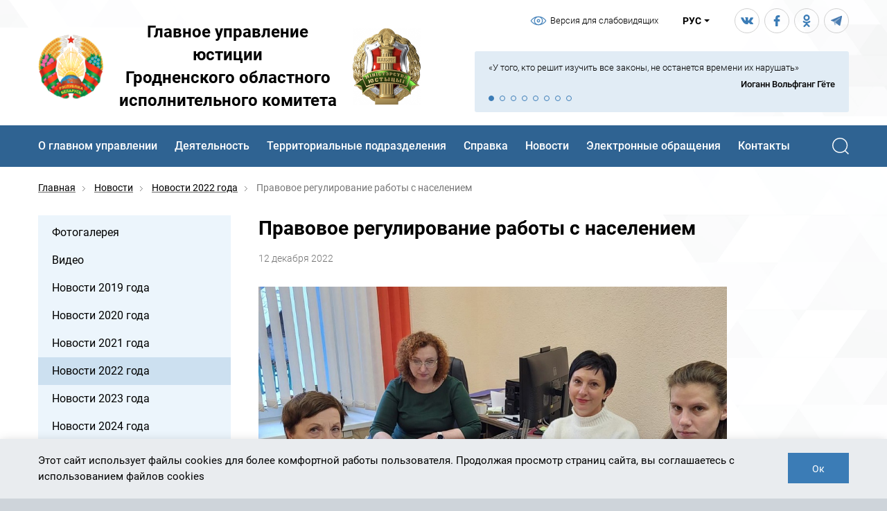

--- FILE ---
content_type: text/html; charset=UTF-8
request_url: https://just-grodno.gov.by/news/novosti-2022-goda/pravovoe-regulirovanie-raboty-s-naseleniem/
body_size: 24284
content:
    <!DOCTYPE html>
<html prefix="og: https://ogp.me/ns#" lang="ru-RU">
    <head data-special-styles="/local/templates/.default/css/special.min.css">
        <!-- Global site tag (gtag.js) - Google Analytics -->
                        <meta name="format-detection" content="telephone=no">
        <meta name="SKYPE_TOOLBAR" content="SKYPE_TOOLBAR_PARSER_COMPATIBLE">
        <meta name="cmsmagazine" content="76c5fb8872e8328840d5f6d32da019af">
        <meta name="viewport" content="width=device-width, initial-scale=1.0, shrink-to-fit=no">
        <meta http-equiv="Content-Security-Policy" content="upgrade-insecure-requests">

        <link rel="apple-touch-icon" sizes="180x180" href="/local/templates/.default/favicon/apple-touch-icon.png">
        <link rel="icon" type="image/png" sizes="32x32" href="/local/templates/.default/favicon/favicon-32x32.png">
        <link rel="icon" type="image/png" sizes="16x16" href="/local/templates/.default/favicon/favicon-16x16.png">
        <link rel="manifest" href="/local/templates/.default/favicon/manifest.json">
        <link rel="shortcut icon" href="/local/templates/.default/favicon/favicon.ico">
        <meta name="msapplication-TileColor" content="#3b7cb6">
        <meta name="msapplication-TileImage" content="favicon/mstile-144x144.png">
        <meta name="msapplication-config" content="favicon/browserconfig.xml">
        <meta name="theme-color" content="#3b7cb6">
        <meta http-equiv="Content-Type" content="text/html; charset=UTF-8" />
<meta name="robots" content="index, follow" />
<meta name="keywords" content="Главное управление юстиции Гродненского областного исполнительного комитета" />
<meta name="description" content=" " />
<script data-skip-moving="true">(function(w, d, n) {var cl = "bx-core";var ht = d.documentElement;var htc = ht ? ht.className : undefined;if (htc === undefined || htc.indexOf(cl) !== -1){return;}var ua = n.userAgent;if (/(iPad;)|(iPhone;)/i.test(ua)){cl += " bx-ios";}else if (/Windows/i.test(ua)){cl += ' bx-win';}else if (/Macintosh/i.test(ua)){cl += " bx-mac";}else if (/Linux/i.test(ua) && !/Android/i.test(ua)){cl += " bx-linux";}else if (/Android/i.test(ua)){cl += " bx-android";}cl += (/(ipad|iphone|android|mobile|touch)/i.test(ua) ? " bx-touch" : " bx-no-touch");cl += w.devicePixelRatio && w.devicePixelRatio >= 2? " bx-retina": " bx-no-retina";if (/AppleWebKit/.test(ua)){cl += " bx-chrome";}else if (/Opera/.test(ua)){cl += " bx-opera";}else if (/Firefox/.test(ua)){cl += " bx-firefox";}ht.className = htc ? htc + " " + cl : cl;})(window, document, navigator);</script>


<link href="/bitrix/cache/css/s1/html_dev/page_06a1b63e08a60f238d0eabd3474c03a4/page_06a1b63e08a60f238d0eabd3474c03a4_v1.css?175757504346964" type="text/css"  rel="stylesheet" />
<link href="/bitrix/cache/css/s1/html_dev/template_84b14a25a62451521c23bda9ee868f62/template_84b14a25a62451521c23bda9ee868f62_v1.css?1757574963323365" type="text/css"  data-template-style="true" rel="stylesheet" />







        <title>Правовое регулирование работы с населением — Главное управление юстиции Гродненского облисполкома</title>
                <!-- Google Tag Manager -->
<script data-skip-moving="true">(function(w,d,s,l,i){w[l]=w[l]||[];w[l].push({'gtm.start':
            new Date().getTime(),event:'gtm.js'});var f=d.getElementsByTagName(s)[0],
        j=d.createElement(s),dl=l!='dataLayer'?'&l='+l:'';j.async=true;j.src=
        'https://www.googletagmanager.com/gtm.js?id='+i+dl;f.parentNode.insertBefore(j,f);
    })(window,document,'script','dataLayer','GTM-M6XS9C6');</script>
<!-- End Google Tag Manager -->                    </head>
<body class="ru js-off pm-close inner">
<!-- Google Tag Manager (noscript) -->
<noscript><iframe src="https://www.googletagmanager.com/ns.html?id=GTM-M6XS9C6"
                  height="0" width="0" style="display:none;visibility:hidden"></iframe></noscript>
<!-- End Google Tag Manager (noscript) -->    <div id="db" class="db g-wrap">
    <div class="outer-bg pm-content">
    <header class="header">
        <div class="header__mob">
            <div class="container">
                <div class="logo-mob">
            <a href="/">
        <img src="/local/templates/.default/img/logo-mob-01.png" alt="Главное управление юстиции Гродненского областного исполнительного комитета" title="Главное управление юстиции Гродненского областного исполнительного комитета">
    <img src="/local/templates/.default/img/logo-mob-02.png" alt="Главное управление юстиции Гродненского областного исполнительного комитета" title="Главное управление юстиции Гродненского областного исполнительного комитета">
            </a>
    </div>                <div class="header__tools">

                    <div class="lang-drop">
    <div class="lang-drop__inner dropdown">
        <a class="lang-drop__link dropdown-toggle" href="#" data-toggle="dropdown">
            <span>РУС</span>
        </a>
        <div class="dropdown-menu lang-drop__dropdown">
            <ul class="lang-drop__list list-reset clearfix">
                <li class="lang-drop__item active">
                    <span class="lang-drop__link">
                        <span>Рус</span>
                    </span>
                </li>
                <li class="lang-drop__item">
                    <a class="lang-drop__link" href="/en/">
                        <span>Eng</span>
                    </a>
                </li>
                <li class="lang-drop__item hide hidden">
                    <a class="lang-drop__link" href="/by/">
                        <span>Бел</span>
                    </a>
                </li>
            </ul>
        </div>
    </div>
</div>                    <div class="header-spec__wrap">
                        <div class="head-spec">
    <a class="head-spec__toggle js-spec-toogle" href="#">
        <div class="head-spec__text head-spec__text--spec-version">Версия для
                                                                   слабовидящих
        </div>
        <div class="head-spec__text head-spec__text--normal-version">Обычная
                                                                     версия
        </div>
    </a>
</div>                    </div>
                                        <div class="contacts-mob dropdown js-dropdown-full-width">
                        <div class="dropdown-toggle" data-toggle="dropdown"></div>
                        <div class="dropdown-menu">
                            <div class="container inner">
                                <div class="contacts-head-5">
    <div class="contacts-head-5__list">
        <div class="contacts-head-5__item">
            <span class="contacts-head-5__title">Горячая линия</span>
            <a class="contacts-head-5__contact" href="tel:+375152720340">+375
                                                                         (152)
                                                                         72-03-40;
            </a>
        </div>
        <div class="contacts-head-5__item">
            <span class="contacts-head-5__title">Контакт-центр ОПИ</span>
            <a class="contacts-head-5__contact" href="tel:+375172006778">+375
                                                                         (172)
                                                                         00-67-78
            </a>
        </div>
    </div>
</div>                                
<div class="head-social">
    <div class="head-social__list">
        <div class="head-social__item">
            <a class="head-social__icon head-social__icon--vk" href="https://vk.com/just.grodno" target="_blank"></a>
        </div>
        <div class="head-social__item">
            <a class="head-social__icon head-social__icon--fb" href="https://www.facebook.com/just.grodno/" target="_blank"></a>
        </div>
        <div class="head-social__item">
            <a class="head-social__icon head-social__icon--od" href="https://ok.ru/group/55023921070202" target="_blank"></a>
        </div>
        <div class="head-social__item">
            <a class="head-social__icon head-social__icon--tl" href="https://t.me/GrodnoJust" target="_blank">
                <svg width="18" height="18" viewBox="0 0 18 18" fill="none" xmlns="http://www.w3.org/2000/svg">
                    <path fill-rule="evenodd" clip-rule="evenodd" d="M13.9974 5.18711C14.118 4.93691 14.361 4.93691 14.361 4.5625C13.8768 4.5625 13.515 4.93691 13.272 5.06291L5.17188 10.3118L6.74149 15.4346C6.98449 15.1844 6.98449 14.9342 6.98449 14.4356C6.98449 14.1836 7.10509 13.685 7.10509 13.4348V12.56C7.22569 12.434 7.22569 12.3116 7.22569 12.0614V11.6852C7.34629 11.4368 7.46689 11.561 7.58929 11.3108C9.40188 9.31278 11.9417 7.06272 13.9974 5.18711Z" fill="#4A7CB1" fill-opacity="0.6"/>
                    <path fill-rule="evenodd" clip-rule="evenodd" d="M1.18259 8.81148L5.17322 10.3109L13.6369 4.81365C13.8799 4.68765 14.1211 4.56165 14.3623 4.56165C14.3623 4.93785 13.8799 5.31225 13.6369 5.56245C11.8242 7.18787 8.80025 9.56211 7.22884 11.4359L8.67965 12.5609C8.92085 12.5609 9.52563 13.1855 9.64623 13.3115C9.88923 13.4357 10.8558 14.1863 10.9782 14.4347C11.2194 14.4347 11.2194 14.5607 11.3382 14.6867L12.5496 15.5597C13.0321 15.9341 13.5163 16.5605 14.3623 15.9341L17.0227 3.43844C17.3881 1.31442 16.4179 1.68882 15.0877 2.18923L1.54439 7.81247C1.06199 8.06267 0.577787 8.68728 1.18259 8.81148Z" fill="#4A7CB1"/>
                    <path fill-rule="evenodd" clip-rule="evenodd" d="M6.74609 15.4334L6.86669 15.5594C7.1097 15.5594 7.3509 15.4334 7.5921 15.1832L9.6477 13.3093C9.5271 13.1833 8.92231 12.5587 8.68111 12.5587L7.2303 11.4355L6.74609 15.4334Z" fill="#4A7CB1" fill-opacity="0.3"/>
                </svg>
            </a>
        </div>
    </div>
</div>                            </div>
                        </div>
                    </div>
                    <div class="search-mob dropdown js-dropdown-full-width">
    <div class="dropdown-toggle" data-toggle="dropdown"></div>
    <div class="dropdown-menu">
        <div class="container">
            <div class="search-head-mob">
                <form action="/search" method="get">
                    <fieldset class="field">
                        <input class="input" id="searchinp-mob" type="search" placeholder="Поиск по сайту" name="q-mob" maxlength="50" required="">
                        <span class="submit">
                            <input class="btn btn-primary btn-search" name="btn-search" type="submit" value="Найти">
                        </span>
                    </fieldset>
                </form>
            </div>
        </div>
    </div>
</div>                    <div class="hamb-wrap">
                        <button class="hamburger pm-opener closed">
                            <span class="ico"></span>
                        </button>
                    </div>
                </div>
            </div>
        </div>
        <div class="header__desktop">
            <div class="container">
                <div class="special-menu">
    <div class="special-menu__wrap clearfix">
        <div class="special-menu__fs">
            <div class="special-menu__fs-title">Размер шрифта</div>
            <a class="special-menu__fs-btn special-menu__fs-btn--small" href="#" data-special-fs="small">
                <span>A</span>
            </a>
            <a class="special-menu__fs-btn special-menu__fs-btn--medium active" href="#" data-special-fs="medium">
                <span>A</span>
            </a>
            <a class="special-menu__fs-btn special-menu__fs-btn--big" href="#" data-special-fs="big">
                <span>A</span>
            </a>
        </div>
        <div class="special-menu__themes">
            <div class="special-menu__theme-title"></div>
            <a class="special-menu__theme-btn special-menu__theme-btn--white active" href="#" data-special-theme="white">
                <span>Ц:</span>
            </a>
            <a class="special-menu__theme-btn special-menu__theme-btn--black" href="#" data-special-theme="black">
                <span>Ц:</span>
            </a>
            <a class="special-menu__theme-btn special-menu__theme-btn--blue" href="#" data-special-theme="blue">
                <span>Ц:</span>
            </a>
        </div>
        <div class="special-menu__settings">
            <a class="special-menu__settings-btn" href="#">Настройки</a>
        </div>
    </div>
    <div class="special-menu__dropdown" style="display: none;">
        <div class="special-menu__dropdown-main-title">Настройки</div>
        <div class="special-menu__font">
            <div class="special-menu__dropdown-title">Шрифт:</div>
            <a class="special-menu__font-btn active" href="#" data-special-font="trebuchet">
                <span>Trebuchet MS</span>
            </a>
            <a class="special-menu__font-btn" href="#" data-special-font="georgia">
                <span>Georgia</span>
            </a>
        </div>
        <div class="special-menu__ls">
            <div class="special-menu__dropdown-title">Межбуквенное расстояние:</div>
            <a class="special-menu__ls-btn active" href="#" data-special-ls="small">
                <span>Маленькое</span>
            </a>
            <a class="special-menu__ls-btn" href="#" data-special-ls="medium">
                <span>Среднее</span>
            </a>
            <a class="special-menu__ls-btn" href="#" data-special-ls="big">
                <span>Большое</span>
            </a>
        </div>
        <div class="special-menu__theme-chooser">
            <div class="special-menu__dropdown-title">Цветовая схема:</div>
            <div class="row">
                <div class="col-xs-4">
                    <a class="special-menu__theme-rect special-menu__theme-rect--white active" href="#" data-special-theme="white">
                        <div class="special-menu__theme-rect-wrap">
                            <span>Чёрное на белом</span>
                        </div>
                    </a>
                </div>
                <div class="col-xs-4">
                    <a class="special-menu__theme-rect special-menu__theme-rect--black" href="#" data-special-theme="black">
                        <div class="special-menu__theme-rect-wrap">
                            <span>Белое на чёрном</span>
                        </div>
                    </a>
                </div>
                <div class="col-xs-4">
                    <a class="special-menu__theme-rect special-menu__theme-rect--blue" href="#" data-special-theme="blue">
                        <div class="special-menu__theme-rect-wrap">
                            <span>Синий на голубом</span>
                        </div>
                    </a>
                </div>
            </div>
        </div>
        <div class="special-menu__dropdown-buttons">
            <a class="special-menu__reset-btn" href="#">Сбросить настройки</a>
            <a class="special-menu__close-btn" href="#">Закрыть</a>
        </div>
    </div>
</div>                <div class="header__pic">
                    <div class="header__pic-bg" style="background-image: url(/local/templates/.default/img/header-bg.png)"></div>
                    <div class="header__top">
                        <div class="row">
                            <!--                                <div class="header__col header__col--contacts">-->
                            <!--                                    -->                            <!--                                </div>-->
                            <div class="header__col header__col--spec">
                                <div class="head-spec">
    <a class="head-spec__toggle js-spec-toogle" href="#">
        <div class="head-spec__text head-spec__text--spec-version">Версия для
                                                                   слабовидящих
        </div>
        <div class="head-spec__text head-spec__text--normal-version">Обычная
                                                                     версия
        </div>
    </a>
</div>                            </div>
                            <div class="header__col header__col--lang">
                                


<div class="lang-drop">
    <div class="lang-drop__inner dropdown">
        <a class="lang-drop__link dropdown-toggle" href="#" data-toggle="dropdown">
            <span>РУС</span>
        </a>
        <div class="dropdown-menu lang-drop__dropdown">
            <ul class="lang-drop__list list-reset clearfix">
                <li class="lang-drop__item active">
                    <span class="lang-drop__link">
                        <span>Рус</span>
                    </span>
                </li>
                <li class="lang-drop__item">
                    <a class="lang-drop__link" href="/en/">
                        <span>Eng</span>
                    </a>
                </li>

                <li class="lang-drop__item">
                    <a class="lang-drop__link" href="/by/">
                        <span>Бел</span>
                    </a>
                </li>
            </ul>
        </div>
    </div>
</div>                            </div>
                            <div class="header__col header__col--social">
                                



<div class="head-social">
    <div class="head-social__list">
        <div class="head-social__item">
            <a class="head-social__icon head-social__icon--vk" href="https://vk.com/just.grodno" target="_blank"></a>
        </div>
        <div class="head-social__item">
            <a class="head-social__icon head-social__icon--fb" href="https://www.facebook.com/just.grodno/" target="_blank"></a>
        </div>
        <div class="head-social__item">
            <a class="head-social__icon head-social__icon--od" href="https://ok.ru/group/55023921070202" target="_blank"></a>
        </div>
        <div class="head-social__item">
            <a class="head-social__icon head-social__icon--tl" href="https://t.me/GrodnoJust" target="_blank">
                <svg width="18" height="18" viewBox="0 0 18 18" fill="none" xmlns="http://www.w3.org/2000/svg">
                    <path fill-rule="evenodd" clip-rule="evenodd" d="M13.9974 5.18711C14.118 4.93691 14.361 4.93691 14.361 4.5625C13.8768 4.5625 13.515 4.93691 13.272 5.06291L5.17188 10.3118L6.74149 15.4346C6.98449 15.1844 6.98449 14.9342 6.98449 14.4356C6.98449 14.1836 7.10509 13.685 7.10509 13.4348V12.56C7.22569 12.434 7.22569 12.3116 7.22569 12.0614V11.6852C7.34629 11.4368 7.46689 11.561 7.58929 11.3108C9.40188 9.31278 11.9417 7.06272 13.9974 5.18711Z" fill="#4A7CB1" fill-opacity="0.6"/>
                    <path fill-rule="evenodd" clip-rule="evenodd" d="M1.18259 8.81148L5.17322 10.3109L13.6369 4.81365C13.8799 4.68765 14.1211 4.56165 14.3623 4.56165C14.3623 4.93785 13.8799 5.31225 13.6369 5.56245C11.8242 7.18787 8.80025 9.56211 7.22884 11.4359L8.67965 12.5609C8.92085 12.5609 9.52563 13.1855 9.64623 13.3115C9.88923 13.4357 10.8558 14.1863 10.9782 14.4347C11.2194 14.4347 11.2194 14.5607 11.3382 14.6867L12.5496 15.5597C13.0321 15.9341 13.5163 16.5605 14.3623 15.9341L17.0227 3.43844C17.3881 1.31442 16.4179 1.68882 15.0877 2.18923L1.54439 7.81247C1.06199 8.06267 0.577787 8.68728 1.18259 8.81148Z" fill="#4A7CB1"/>
                    <path fill-rule="evenodd" clip-rule="evenodd" d="M6.74609 15.4334L6.86669 15.5594C7.1097 15.5594 7.3509 15.4334 7.5921 15.1832L9.6477 13.3093C9.5271 13.1833 8.92231 12.5587 8.68111 12.5587L7.2303 11.4355L6.74609 15.4334Z" fill="#4A7CB1" fill-opacity="0.3"/>
                </svg>
            </a>
        </div>
    </div>
</div>                            </div>
                        </div>
                    </div>
                    <div class="header__middle">
                        <div class="row">
                            <div class="header__col header__col--logo">
                                <div itemscope="" itemtype="https://schema.org/Organization" class="logo-desk">
            <a itemprop="url" href="https://just-grodno.gov.by/">
            <span class="pic pic1">
            <img src="/local/templates/.default/img/logo-01.png" alt="Главное управление юстиции Гродненского областного исполнительного комитета">
        </span>
        <span class="title">Главное управление юстиции<br> Гродненского
                            областного<br> исполнительного комитета
        </span>
        <span class="pic pic2">
            <img src="/local/templates/.default/img/logo-02.png" alt="Главное управление юстиции Гродненского областного исполнительного комитета">
        </span>
            </a>
    </div>                            </div>
                            <div class="header__col header__col--quote">
                                <!--'start_frame_cache_7DqYyc'-->    <figure class="head-quote sl-head-quote">
        <div class="head-quote__wrap cursor inited-not wrap">
            <div class="head-quote__slider slider">
                                    <div class="head-quote__slide slide" id="bx_3218110189_2130">
                        <blockquote class="head-quote__text">
                            &laquo;У&nbsp;того, кто решит изучить все законы, не&nbsp;останется времени их&nbsp;нарушать&raquo;                        </blockquote>
                        <figcaption class="head-quote__foot">
                            <cite class="head-quote__author">Иоганн Вольфганг Гёте</cite>
                        </figcaption>
                    </div>
                                    <div class="head-quote__slide slide" id="bx_3218110189_2118">
                        <blockquote class="head-quote__text">
                            &laquo;Там, где существует десять тысяч предписаний, не&nbsp;может быть никакого уважения к&nbsp;закону&raquo;                        </blockquote>
                        <figcaption class="head-quote__foot">
                            <cite class="head-quote__author">Уинстон Черчилль</cite>
                        </figcaption>
                    </div>
                                    <div class="head-quote__slide slide" id="bx_3218110189_2119">
                        <blockquote class="head-quote__text">
                            &laquo;Поступать по&nbsp;праву, а&nbsp;не&nbsp;действовать силой&raquo;                        </blockquote>
                        <figcaption class="head-quote__foot">
                            <cite class="head-quote__author">Тит Ливи</cite>
                        </figcaption>
                    </div>
                                    <div class="head-quote__slide slide" id="bx_3218110189_2120">
                        <blockquote class="head-quote__text">
                            &laquo;Законы обязаны своей силой нравам&raquo;                        </blockquote>
                        <figcaption class="head-quote__foot">
                            <cite class="head-quote__author">Клод Адриан Гельвеций</cite>
                        </figcaption>
                    </div>
                                    <div class="head-quote__slide slide" id="bx_3218110189_2121">
                        <blockquote class="head-quote__text">
                            &laquo;Мягким законам редко подчиняются, суровые&nbsp;&mdash; редко приводятся в&nbsp;исполнение&raquo;                        </blockquote>
                        <figcaption class="head-quote__foot">
                            <cite class="head-quote__author">Бенджамин Франклин</cite>
                        </figcaption>
                    </div>
                                    <div class="head-quote__slide slide" id="bx_3218110189_2122">
                        <blockquote class="head-quote__text">
                            &laquo;Там, где законы в&nbsp;силе&nbsp;&mdash; и&nbsp;народ силен&raquo;                        </blockquote>
                        <figcaption class="head-quote__foot">
                            <cite class="head-quote__author">Публилий Сир</cite>
                        </figcaption>
                    </div>
                                    <div class="head-quote__slide slide" id="bx_3218110189_2123">
                        <blockquote class="head-quote__text">
                            &laquo;Тягостными труды законодательства делает не&nbsp;столько&nbsp;то, что надо установить, сколько&nbsp;то, что надо уничтожить&raquo;                        </blockquote>
                        <figcaption class="head-quote__foot">
                            <cite class="head-quote__author">Жан Жак Руссо</cite>
                        </figcaption>
                    </div>
                                    <div class="head-quote__slide slide" id="bx_3218110189_2124">
                        <blockquote class="head-quote__text">
                            &laquo;Вводить законы, противоречащие законам природы,&nbsp;&mdash; значит порождать преступления, чтобы потом их&nbsp;наказывать&raquo;                        </blockquote>
                        <figcaption class="head-quote__foot">
                            <cite class="head-quote__author">Томас Джефферсон</cite>
                        </figcaption>
                    </div>
                            </div>
            <div class="js-sl-pager sl-pager"></div>
        </div>
    </figure>
<!--'end_frame_cache_7DqYyc'-->

                            </div>
                        </div>
                    </div>
                </div>
                <div class="header__bottom">
                    <div class="row">
                        <div class="header__col header__col--menu">
                            <div class="menu-drop-8 js-menu-tablet js-menuMore d-print-none">
                                <ul class="menu_level_1 break-word list-reset">
                                                                        <!--'start_frame_cache_S9VFMy'-->                        <li class="item_1 has-submenu">
                <a href="/about/">
                    <span>О главном управлении</span><i class="icon"></i>                </a>
                            <div class="submenu">
                <div class="submenu-3">
                    <ul class="menu_level_2 list-reset">
                                                                                    <li class="item_2"><a href="/about/position/"><span>Положение</span></a>
                                                                                    </li>
                                                                                    <li class="item_2"><a href="/about/structure/"><span>Структура управления<span class="icon"></span></span></a>
                                                                                        <div class="submenu-inner">
                                    <ul class="menu_level_3 list-reset">
                                                                                                                                    <li class="item_3"><a href="/about/structure/management/"><span>Руководство</span></a>
                                                                                                                                    </li>
                                                                                                                                    <li class="item_3"><a href="/about/structure/enforcement/"><span>Управление принудительного исполнения</span></a>
                                                                                                                                    </li>
                                                                                                                                    <li class="item_3"><a href="/about/structure/territorial-departments/"><span>Территориальные отделы принудительного исполнения</span></a>
                                                                                                                                    </li>
                                                                                                                                    <li class="item_3"><a href="/about/structure/legal-services/"><span>Отдел  правового обеспечения и обязательной юридической экспертизы нормативных правовых актов</span></a>
                                                                                                                                    </li>
                                                                                                                                    <li class="item_3"><a href="/about/structure/registration-department/"><span>Отдел регистрации коммерческих и некоммерческих организаций</span></a>
                                                                                                                                    </li>
                                                                                                                                    <li class="item_3"><a href="/about/structure/records-department/"><span>Отдел по архивам, загсам и иным правовым вопросам</span></a>
                                                                                                                                    </li>
                                                                                                                                    <li class="item_3"><a href="/about/structure/accounting-department/"><span>Отделение бухгалтерского учета и финансово экономической работы</span></a>
                                                                                                                                    </li>
                                                                                                                                    <li class="item_3"><a href="/about/structure/kadry/"><span>Cектор организационно-кадровой работы</span></a>
                                                                                                                                    </li>
                                                                            </ul>
                                </div>
                                                        </li>
                                                                                    <li class="item_2"><a href="/about/policy/"><span>Кадровая политика</span></a>
                                                                                    </li>
                                                                                    <li class="item_2"><a href="/about/higher/"><span>Вышестоящие органы</span></a>
                                                                                    </li>
                                                                                    <li class="item_2"><a href="/about/history/"><span>История</span></a>
                                                                                    </li>
                                                                                    <li class="item_2"><a href="/about/politikaPD/"><span>Политика в отношении обработки персональных данных</span></a>
                                                                                    </li>
                                            </ul>
                </div>
            </div>
                </li>
                        <li class="item_1 has-submenu">
                <a href="/directions/">
                    <span>Деятельность</span><i class="icon"></i>                </a>
                            <div class="submenu">
                <div class="submenu-3">
                    <ul class="menu_level_2 list-reset">
                                                                                    <li class="item_2"><a href="/directions/enforcement/"><span>Принудительное исполнение<span class="icon"></span></span></a>
                                                                                        <div class="submenu-inner">
                                    <ul class="menu_level_3 list-reset">
                                                                                                                                    <li class="item_3"><a href="/directions/enforcement/documents/"><span>Нормативные документы</span></a>
                                                                                                                                    </li>
                                                                                                                                    <li class="item_3"><a href="/directions/enforcement/bailiff/"><span>Права и обязанности судебного исполнителя</span></a>
                                                                                                                                    </li>
                                                                                                                                    <li class="item_3"><a href="/directions/enforcement/ensure/"><span>Меры по обеспечению исполнения исполнительного документа</span></a>
                                                                                                                                    </li>
                                                                                                                                    <li class="item_3"><a href="/directions/enforcement/responsibility/"><span>Ответственность за невыполнение требования судебного исполнителя</span></a>
                                                                                                                                    </li>
                                                                                                                                    <li class="item_3"><a href="/directions/enforcement/appealing/"><span>Порядок обжалования действий (бездействий) судебного исполнителя</span></a>
                                                                                                                                    </li>
                                                                                                                                    <li class="item_3"><a href="/directions/enforcement/info/"><span>Порядок предоставления сведений об исполнительных производствах</span></a>
                                                                                                                                    </li>
                                                                                                                                    <li class="item_3"><a href="/directions/enforcement/templates/"><span>Шаблоны заявлений</span></a>
                                                                                                                                    </li>
                                                                                                                                    <li class="item_3"><a href="/directions/enforcement/payment/"><span>Порядок оплаты через ЕРИП</span></a>
                                                                                                                                    </li>
                                                                                                                                    <li class="item_3"><a href="/directions/enforcement/poryadok-oplaty-cherez-e-pay/"><span>Порядок оплаты через E-PAY</span></a>
                                                                                                                                    </li>
                                                                                                                                    <li class="item_3"><a href="/directions/enforcement/auction/"><span>Торги</span></a>
                                                                                                                                    </li>
                                                                                                                                    <li class="item_3"><a href="/directions/enforcement/maintenance-rf/"><span>Порядок взыскания алиментов в Российской Федерации</span></a>
                                                                                                                                    </li>
                                                                                                                                    <li class="item_3"><a href="/directions/enforcement/debts/"><span>Сведения о возбужденных в структурных подразделениях территориальных органов Федеральной службы судебных приставов России исполнительных производствах</span></a>
                                                                                                                                    </li>
                                                                                                                                    <li class="item_3"><a href="/directions/enforcement/higher-authorities/"><span>Вышестоящие органы</span></a>
                                                                                                                                    </li>
                                                                            </ul>
                                </div>
                                                        </li>
                                                                                    <li class="item_2"><a href="/directions/registration/"><span>Государственная регистрация коммерческих и некоммерческих организаций<span class="icon"></span></span></a>
                                                                                        <div class="submenu-inner">
                                    <ul class="menu_level_3 list-reset">
                                                                                                                                    <li class="item_3"><a href="/directions/registration/business/"><span>Государственная регистрация субъектов хозяйствования<span class="icon"></span></span></a>
                                                                                                                                        <div class="submenu-inner">
                                                    <ul class="menu_level_4 list-reset">
                                                                                                                                                                                    <li class="item_4"><a href="/directions/registration/business/documents/"><span>Нормативные документы</span></a>
                                                                                                                                                                                                                                                <li class="item_4"><a href="/directions/registration/business/coordination/"><span>Согласование наименований коммерческих и некоммерческих организаций</span></a>
                                                                                                                                                                                                                                                <li class="item_4"><a href="/directions/registration/business/business/"><span>Государственная регистрация субъектов хозяйствования</span></a>
                                                                                                                                                                                                                                                <li class="item_4"><a href="/directions/registration/business/liquidation/"><span>Ликвидация субъектов хозяйствования</span></a>
                                                                                                                                                                                                                                                <li class="item_4"><a href="/directions/registration/business/duty/"><span>Порядок оплаты государственной пошлины</span></a>
                                                                                                                                                                                                                                                <li class="item_4"><a href="/directions/registration/business/examples/"><span>Образцы заявлений</span></a>
                                                                                                                                                                                                                                                <li class="item_4"><a href="/directions/registration/business/procedures/"><span>Административные процедуры</span></a>
                                                                                                                                                                            </li>
                                                    </ul>
                                                </div>
                                                                                        </li>
                                                                                                                                    <li class="item_3"><a href="/directions/registration/foreign/"><span>Открытие представительств иностранных организаций и филиалов иностранных юридических лиц<span class="icon"></span></span></a>
                                                                                                                                        <div class="submenu-inner">
                                                    <ul class="menu_level_4 list-reset">
                                                                                                                                                                                    <li class="item_4"><a href="/directions/registration/foreign/extend/"><span>Перечень документов для открытия</span></a>
                                                                                                                                                                                                                                                <li class="item_4"><a href="/directions/registration/foreign/requisites/"><span>Реквизиты для оплаты госпошлин</span></a>
                                                                                                                                                                                                                                                <li class="item_4"><a href="/directions/registration/foreign/termination/"><span>Прекращение деятельности представительства (филиала)</span></a>
                                                                                                                                                                                                                                                <li class="item_4"><a href="/directions/registration/foreign/examples/"><span>Формы заявлений</span></a>
                                                                                                                                                                                                                                                <li class="item_4"><a href="/directions/registration/foreign/procedures/"><span>Административные процедуры</span></a>
                                                                                                                                                                            </li>
                                                    </ul>
                                                </div>
                                                                                        </li>
                                                                                                                                    <li class="item_3"><a href="/directions/registration/public/"><span>Общественные объединения, политические партии и другие некоммерческие организации<span class="icon"></span></span></a>
                                                                                                                                        <div class="submenu-inner">
                                                    <ul class="menu_level_4 list-reset">
                                                                                                                                                                                    <li class="item_4"><a href="/directions/registration/public/documents/"><span>Нормативные документы</span></a>
                                                                                                                                                                                                                                                <li class="item_4"><a href="/directions/registration/public/attention/"><span>Вниманию общественных объединений и других некоммерческих организаций</span></a>
                                                                                                                                                                                                                                                <li class="item_4"><a href="/directions/registration/public/rabota-s-obshchestvennymi-obedineniyami-fondami/"><span>Работа с общественными объединениями, фондами</span></a>
                                                                                                                                                                                                                                                <li class="item_4"><a href="/directions/registration/public/molodyezhnyeOO/"><span>Молодёжные общественные объединения</span></a>
                                                                                                                                                                                                                                                <li class="item_4"><a href="/directions/registration/public/public/"><span>Перечень документов для государственной регистрации общественных объединений</span></a>
                                                                                                                                                                                                                                                <li class="item_4"><a href="/directions/registration/public/registration-documents/"><span>Перечень документов для государственной регистрации местных фондов</span></a>
                                                                                                                                                                                                                                                <li class="item_4"><a href="/directions/registration/public/forms/"><span>Перечень документов для государственной регистрации профессиональных союзов</span></a>
                                                                                                                                                                                                                                                <li class="item_4"><a href="/directions/registration/public/payment/"><span>Порядок оплаты государственной пошлины</span></a>
                                                                                                                                                                                                                                                <li class="item_4"><a href="/directions/registration/public/liquidation/"><span>Ликвидация общественных объединений и других некоммерческих организаций</span></a>
                                                                                                                                                                                                                                                <li class="item_4"><a href="/directions/registration/public/procedures/"><span>Административные процедуры</span></a>
                                                                                                                                                                            </li>
                                                    </ul>
                                                </div>
                                                                                        </li>
                                                                                                                                    <li class="item_3"><a href="/directions/registration/higher-authorities/"><span>Вышестоящие органы</span></a>
                                                                                                                                    </li>
                                                                                                                                    <li class="item_3"><a href="/directions/registration/registered-busines/"><span>Регистрирующие органы</span></a>
                                                                                                                                    </li>
                                                                                                                                    <li class="item_3"><a href="/directions/registration/public/molodyezhnyeOO/"><span>Молодёжные ОО<span class="icon"></span></span></a>
                                                                                                                                        <div class="submenu-inner">
                                                    <ul class="menu_level_4 list-reset">
                                                                                                                                                                                    <li class="item_4"><a href="/directions/registration/public/molodyezhnyeOO/zaregistrirovannye-molodezhnye-obshchestvennye-obedineniya/"><span>Зарегистрированные молодежные общественные объединения</span></a>
                                                                                                                                                                                                                                                <li class="item_4"><a href="/directions/registration/public/molodyezhnyeOO/informatsiya-o-prodolzhenii-deyatelnosti/"><span>Информация о продолжении деятельности</span></a>
                                                                                                                                                                                                                                                <li class="item_4"><a href="/directions/registration/public/molodyezhnyeOO/FotoOtchet/"><span>Фотоотчёт</span></a>
                                                                                                                                                                            </li>
                                                    </ul>
                                                </div>
                                                                                        </li>
                                                                            </ul>
                                </div>
                                                        </li>
                                                                                    <li class="item_2"><a href="/directions/control/"><span>Общественный контроль за соблюдением прав осужденных</span></a>
                                                                                    </li>
                                                                                    <li class="item_2"><a href="/directions/arbitration/"><span>Третейские суды</span></a>
                                                                                    </li>
                                                                                    <li class="item_2"><a href="/directions/mediation/"><span>Медиация</span></a>
                                                                                    </li>
                                                                                    <li class="item_2"><a href="/directions/review/"><span>Обязательная юридическая экспертиза нормативных правовых актов<span class="icon"></span></span></a>
                                                                                        <div class="submenu-inner">
                                    <ul class="menu_level_3 list-reset">
                                                                                                                                    <li class="item_3"><a href="/directions/review/documents/"><span>Нормативные документы</span></a>
                                                                                                                                    </li>
                                                                                                                                    <li class="item_3"><a href="/directions/review/departments/"><span>Нормотворческие органы</span></a>
                                                                                                                                    </li>
                                                                                                                                    <li class="item_3"><a href="/directions/review/examination/"><span>Порядок проведения экспертизы</span></a>
                                                                                                                                    </li>
                                                                                                                                    <li class="item_3"><a href="/directions/review/higher-authorities/"><span>Вышестоящие органы</span></a>
                                                                                                                                    </li>
                                                                            </ul>
                                </div>
                                                        </li>
                                                                                    <li class="item_2"><a href="/directions/legal-support/"><span>Правовое обеспечение</span></a>
                                                                                    </li>
                                                                                    <li class="item_2"><a href="/directions/archives/"><span>Архивное дело и делопроизводство<span class="icon"></span></span></a>
                                                                                        <div class="submenu-inner">
                                    <ul class="menu_level_3 list-reset">
                                                                                                                                    <li class="item_3"><a href="/directions/archives/documents/"><span>Нормативные документы</span></a>
                                                                                                                                    </li>
                                                                                                                                    <li class="item_3"><a href="/directions/archives/archival/"><span>Архивные учреждения</span></a>
                                                                                                                                    </li>
                                                                                                                                    <li class="item_3"><a href="/directions/archives/services/"><span>Услуги архивных учреждений</span></a>
                                                                                                                                    </li>
                                                                                                                                    <li class="item_3"><a href="/directions/archives/procedures/"><span>Административные процедуры</span></a>
                                                                                                                                    </li>
                                                                                                                                    <li class="item_3"><a href="/directions/archives/payment/"><span>Порядок оплаты через ЕРИП</span></a>
                                                                                                                                    </li>
                                                                                                                                    <li class="item_3"><a href="/directions/archives/higher-authorities/"><span>Вышестоящие органы</span></a>
                                                                                                                                    </li>
                                                                            </ul>
                                </div>
                                                        </li>
                                                                                    <li class="item_2"><a href="/directions/notary/"><span>Нотариат<span class="icon"></span></span></a>
                                                                                        <div class="submenu-inner">
                                    <ul class="menu_level_3 list-reset">
                                                                                                                                    <li class="item_3"><a href="/directions/notary/documents/"><span>Нормативные документы</span></a>
                                                                                                                                    </li>
                                                                                                                                    <li class="item_3"><a href="/directions/notary/office/"><span>Нотариальные конторы</span></a>
                                                                                                                                    </li>
                                                                                                                                    <li class="item_3"><a href="/directions/notary/registry/"><span>Реестр переводчиков</span></a>
                                                                                                                                    </li>
                                                                                                                                    <li class="item_3"><a href="/directions/notary/higher/"><span>Вышестоящие органы</span></a>
                                                                                                                                    </li>
                                                                            </ul>
                                </div>
                                                        </li>
                                                                                    <li class="item_2"><a href="/directions/status/"><span>Регистрация актов гражданского состояния<span class="icon"></span></span></a>
                                                                                        <div class="submenu-inner">
                                    <ul class="menu_level_3 list-reset">
                                                                                                                                    <li class="item_3"><a href="/directions/status/office/"><span>Отделы загса</span></a>
                                                                                                                                    </li>
                                                                                                                                    <li class="item_3"><a href="/directions/status/archive/"><span>Архив загса<span class="icon"></span></span></a>
                                                                                                                                        <div class="submenu-inner">
                                                    <ul class="menu_level_4 list-reset">
                                                                                                                                                                                    <li class="item_4"><a href="/directions/status/archive/procedures/"><span>Административные процедуры</span></a>
                                                                                                                                                                                                                                                <li class="item_4"><a href="/directions/status/archive/collection/"><span>Архивный фонд записей актов гражданского состояния</span></a>
                                                                                                                                                                            </li>
                                                    </ul>
                                                </div>
                                                                                        </li>
                                                                                                                                    <li class="item_3"><a href="/directions/status/documents/"><span>Нормативные документы</span></a>
                                                                                                                                    </li>
                                                                                                                                    <li class="item_3"><a href="/about/higher/"><span>Вышестоящие органы</span></a>
                                                                                                                                    </li>
                                                                            </ul>
                                </div>
                                                        </li>
                                                                                    <li class="item_2"><a href="/directions/services/"><span>Юридические и риэлтерские услуги, адвокатская деятельность<span class="icon"></span></span></a>
                                                                                        <div class="submenu-inner">
                                    <ul class="menu_level_3 list-reset">
                                                                                                                                    <li class="item_3"><a href="/directions/services/documents/"><span>Нормативные документы</span></a>
                                                                                                                                    </li>
                                                                                                                                    <li class="item_3"><a href="/directions/services/legal/"><span>Юридические услуги</span></a>
                                                                                                                                    </li>
                                                                                                                                    <li class="item_3"><a href="/directions/services/realtor/"><span>Риэлтерская деятельность</span></a>
                                                                                                                                    </li>
                                                                                                                                    <li class="item_3"><a href="/directions/services/higher-authorities/"><span>Вышестоящие органы</span></a>
                                                                                                                                    </li>
                                                                            </ul>
                                </div>
                                                        </li>
                                                                                    <li class="item_2"><a href="/directions/apostille/"><span>Апостиль<span class="icon"></span></span></a>
                                                                                        <div class="submenu-inner">
                                    <ul class="menu_level_3 list-reset">
                                                                                                                                    <li class="item_3"><a href="/directions/apostille/procedures/"><span>Административные процедуры</span></a>
                                                                                                                                    </li>
                                                                            </ul>
                                </div>
                                                        </li>
                                            </ul>
                </div>
            </div>
                </li>
                        <li class="item_1">
                <a href="/territorial/">
                    <span>Территориальные подразделения</span>                </a>
                        </li>
                        <li class="item_1 has-submenu">
                <a href="/info/">
                    <span>Справка</span><i class="icon"></i>                </a>
                            <div class="submenu">
                <div class="submenu-3">
                    <ul class="menu_level_2 list-reset">
                                                                                    <li class="item_2"><a href="/info/procedures/"><span>Административные процедуры</span></a>
                                                                                    </li>
                                                                                    <li class="item_2"><a href="/info/phonebook/"><span>Телефонный справочник</span></a>
                                                                                    </li>
                                                                                    <li class="item_2"><a href="/info/staff/"><span>Кадровые вопросы<span class="icon"></span></span></a>
                                                                                        <div class="submenu-inner">
                                    <ul class="menu_level_3 list-reset">
                                                                                                                                    <li class="item_3"><a href="/info/staff/vacancy/"><span>Вакансии</span></a>
                                                                                                                                    </li>
                                                                                                                                    <li class="item_3"><a href="/info/staff/candidates-for-vacant-posts/"><span>Кандидатам для занятия вакантных должностей<span class="icon"></span></span></a>
                                                                                                                                        <div class="submenu-inner">
                                                    <ul class="menu_level_4 list-reset">
                                                                                                                                                                                    <li class="item_4"><a href="/info/staff/candidates-for-vacant-posts/exam/"><span>Экзаменационные вопросы для лиц, впервые поступающих на государственную службу</span></a>
                                                                                                                                                                                                                                                <li class="item_4"><a href="/info/staff/candidates-for-vacant-posts/documents/"><span>Образцы документов</span></a>
                                                                                                                                                                                                                                                <li class="item_4"><a href="/info/staff/candidates-for-vacant-posts/the-basic-legal-acts/"><span>Основные нормативные правовые акты</span></a>
                                                                                                                                                                            </li>
                                                    </ul>
                                                </div>
                                                                                        </li>
                                                                            </ul>
                                </div>
                                                        </li>
                                                                                    <li class="item_2"><a href="/info/relevant/"><span>Актуально</span></a>
                                                                                    </li>
                                                                                    <li class="item_2"><a href="/info/corruption/"><span>О борьбе с коррупцией</span></a>
                                                                                    </li>
                                                                                    <li class="item_2"><a href="/info/extremism/"><span>О борьбе с экстремизмом</span></a>
                                                                                    </li>
                                                                                    <li class="item_2"><a href="/info/polls/"><span>Общественное мнение</span></a>
                                                                                    </li>
                                                                                    <li class="item_2"><a href="/info/lines/"><span>Прямые телефонные линии<span class="icon"></span></span></a>
                                                                                        <div class="submenu-inner">
                                    <ul class="menu_level_3 list-reset">
                                                                                                                                    <li class="item_3"><a href="/info/lines/coming/"><span>Предстоящие</span></a>
                                                                                                                                    </li>
                                                                                                                                    <li class="item_3"><a href="/info/lines/completed/"><span>Завершенные</span></a>
                                                                                                                                    </li>
                                                                            </ul>
                                </div>
                                                        </li>
                                                                                    <li class="item_2"><a href="/info/faq/"><span>Правовое просвещение<span class="icon"></span></span></a>
                                                                                        <div class="submenu-inner">
                                    <ul class="menu_level_3 list-reset">
                                                                                                                                    <li class="item_3"><a href="/info/faq/prinuditelnoe-ispolnene/"><span>Принудительное исполнение</span></a>
                                                                                                                                    </li>
                                                                                                                                    <li class="item_3"><a href="/info/faq/apostil/"><span>Апостиль</span></a>
                                                                                                                                    </li>
                                                                                                                                    <li class="item_3"><a href="/info/faq/registratsiya-aktov-grazhdanskogo-sostoyaniya/"><span>Регистрация актов гражданского состояния</span></a>
                                                                                                                                    </li>
                                                                                                                                    <li class="item_3"><a href="/info/faq/arkhivnoe-delo/"><span>Архивное дело</span></a>
                                                                                                                                    </li>
                                                                                                                                    <li class="item_3"><a href="/info/faq/gosudarstvennaya-registratsiya/"><span>Государственная регистрация субъектов хозяйствования</span></a>
                                                                                                                                    </li>
                                                                                                                                    <li class="item_3"><a href="/info/faq/prochee/"><span>Прочее</span></a>
                                                                                                                                    </li>
                                                                                                                                    <li class="item_3"><a href="/info/faq/prinuditelnoe-ispolnene/"><span>Принудительное исполнение</span></a>
                                                                                                                                    </li>
                                                                                                                                    <li class="item_3"><a href="/info/faq/gosudarstvennaya-registratsiya/"><span>Государственная регистрация субъектов хозяйствования</span></a>
                                                                                                                                    </li>
                                                                                                                                    <li class="item_3"><a href="/info/faq/apostil/"><span>Апостиль</span></a>
                                                                                                                                    </li>
                                                                                                                                    <li class="item_3"><a href="/info/faq/arkhivnoe-delo/"><span>Архивное дело</span></a>
                                                                                                                                    </li>
                                                                                                                                    <li class="item_3"><a href="/info/faq/registratsiya-aktov-grazhdanskogo-sostoyaniya/"><span>Регистрация актов гражданского состояния</span></a>
                                                                                                                                    </li>
                                                                                                                                    <li class="item_3"><a href="/info/faq/prochee/"><span>Прочее</span></a>
                                                                                                                                    </li>
                                                                            </ul>
                                </div>
                                                        </li>
                                                                                    <li class="item_2"><a href="/info/schedule/"><span>График приема граждан<span class="icon"></span></span></a>
                                                                                        <div class="submenu-inner">
                                    <ul class="menu_level_3 list-reset">
                                                                                                                                    <li class="item_3"><a href="/info/schedule/individual/"><span>График приема граждан, индивидуальных предпринимателей, представителей юридических лиц</span></a>
                                                                                                                                    </li>
                                                                                                                                    <li class="item_3"><a href="/info/schedule/curators/"><span>График приёма граждан куратором министерства юстиции</span></a>
                                                                                                                                    </li>
                                                                                                                                    <li class="item_3"><a href="/info/schedule/control/"><span>График приема граждан кураторами управления принудительного исполнения главного управления юстиции</span></a>
                                                                                                                                    </li>
                                                                            </ul>
                                </div>
                                                        </li>
                                                                                    <li class="item_2"><a href="/info/reception/"><span>Приём граждан<span class="icon"></span></span></a>
                                                                                        <div class="submenu-inner">
                                    <ul class="menu_level_3 list-reset">
                                                                                                                                    <li class="item_3"><a href="/info/reception/coming/"><span>Предстоящие</span></a>
                                                                                                                                    </li>
                                                                                                                                    <li class="item_3"><a href="/info/reception/completed/"><span>Завершенные</span></a>
                                                                                                                                    </li>
                                                                            </ul>
                                </div>
                                                        </li>
                                            </ul>
                </div>
            </div>
                </li>
                        <li class="item_1">
                <a href="/news/novosti-2026-goda/">
                    <span>Новости</span>                </a>
                        </li>
                        <li class="item_1 has-submenu">
                <a href="/appeals/">
                    <span>Электронные обращения</span><i class="icon"></i>                </a>
                            <div class="submenu">
                <div class="submenu-3">
                    <ul class="menu_level_2 list-reset">
                                                                                    <li class="item_2"><a href="/appeals/requirements/"><span>Требования при подаче электронного обращения</span></a>
                                                                                    </li>
                                                                                    <li class="item_2"><span><span>Подать электронное обращение</span></span>
                                                                                    </li>
                                                                                    <li class="item_2"><a href="/appeals/appointment/"><span>Записаться на приём</span></a>
                                                                                    </li>
                                            </ul>
                </div>
            </div>
                </li>
                        <li class="item_1">
                <a href="/contacts/">
                    <span>Контакты</span>                </a>
                        </li>
        <li class="item_1 more has-submenu"><span><span>Ещё</span><span class="icon"></span></span>
        <div class="submenu">
            <div class="submenu-3">
                <ul class="menu_level_2 list-reset"></ul>
            </div>
        </div>
    </li>
<!--'end_frame_cache_S9VFMy'-->                                </ul>
                            </div>
                                                    </div>
                        <div class="header__col header__col--search">
                            <div class="search-head-4 hide-print">
    <div class="backdrop"></div>
    <div class="wrap">
        <div class="btn-open"></div>
        <form class="search-form" action="/search" method="get" onsubmit="var str=document.getElementById('search_header'); if (!str.value || str.value == str.title) return false;">
            <div class="form-wrap">
                <input class="btn-search" name="btn-search" type="submit" value="Поиск по сайту">
                <input class="field" id="headSearch" type="search" placeholder="Поиск по сайту" name="q" maxlength="50" required="">
                <div class="btn-close"></div>
            </div>
        </form>
    </div>
</div>                        </div>
                    </div>
                </div>
            </div>
        </div>
    </header>
    <div class="g-main">
    <div class="container">
    <div class="b-pic">
    <div class="b-pic__bg" style="background-image: url(/local/templates/.default/img/tmp/main-bg.png)"></div>
        <nav><ol class="breadcrumb list-reset" itemscope itemtype="http://schema.org/BreadcrumbList"><li class="breadcrumb-item" typeof="v:Breadcrumb" itemprop="itemListElement" itemscope itemtype="http://schema.org/ListItem">
							<a itemprop="item" href="/" title="Главная"><span itemprop="name">Главная</span></a>
							<meta itemprop="position" content="1" />
						</li><li class="breadcrumb-item" typeof="v:Breadcrumb" itemprop="itemListElement" itemscope itemtype="http://schema.org/ListItem">
							<a itemprop="item" href="/news/" title="Новости"><span itemprop="name">Новости</span></a>
							<meta itemprop="position" content="2" />
						</li><li class="breadcrumb-item" typeof="v:Breadcrumb" itemprop="itemListElement" itemscope itemtype="http://schema.org/ListItem">
							<a itemprop="item" href="/news/novosti-2022-goda/" title="Новости 2022 года"><span itemprop="name">Новости 2022 года</span></a>
							<meta itemprop="position" content="3" />
						</li>
			<li class="breadcrumb-item active" itemprop="itemListElement" itemscope itemtype="http://schema.org/ListItem">
				<span itemprop="name">Правовое регулирование работы с населением</span>
				<meta itemprop="position" content="4" />
			</li></ol></nav>    <div class="row">
<main class="g-content col-lg-9 col-12" id="workarea">
<h1 id="title" class="small">Правовое регулирование работы с населением</h1><div class="b-element mb_3" id="element-6063" >
	<div class="c_news">
		<div class="wrap mb_1">
							<time class="date" datetime="2022-12-12">12 декабря 2022</time>
					</div>
	</div>
		<div class="descr mb_2">
			
			<p style="text-align: justify;">
 <img width="676" alt="Bez-imeni_10.jpg" src="/upload/medialibrary/056/Bez_imeni_10.jpg" height="490" title="Bez-imeni_10.jpg">
</p>
<p style="text-align: justify;">
	На базе нотариальной конторы Сморгонского района состоялся круглый стол на актуальную тему: правовое регулирование работы с населением Сморгонского района: современное состояние и перспективы совершенствования». Инициатором проведения мероприятия стал нотариус Гродненского нотариального округа Валентина Конопелько-Шумковская.
</p>
<p style="text-align: justify;">
	Участие в работе круглого стола приняли начальник ОПИ Сморгонского района Надежда Лещевич, начальник отдела ЗАГС Сморгонского райисполкома Инесса Лукьянова и заведующий юридической консультацией Сморгонского района Александра Зюлько.<br>
 <br>
	 Собравшиеся поделились опытом ведения работы с населением, а также обсудили вопросы порядка организации взаимодействия, в том числе в части проведения совместных мероприятий в области правового просвещения населения, повышения его правовой культуры и грамотности.<br>
 <br>
	 Итогом мероприятия стала выработка путей дальнейшего взаимодействия в решении общих задач по надлежащему выполнению требований законодательства.
</p>
<p style="text-align: right;">
	<i><a href="https://grodno.belnotary.by/novosti/novosti-tnp/pravovoe-regulirovanie-raboty-s-naseleniem/">По информации Гродненской областной нотариальной палаты</a></i>
</p>			<div class="clear"></div>
			
	</div>
	   	   	   		
   				<div class="row row-clear">
					</div>
	</div>
    <div class="row content-foot">
    <div class="col-md-6 col-sm-6 col-xs-12">
        <div class="print">
            <a class="link" href="#" onclick="window.print();"><i class="ico"></i><span>Версия для печати</span></a>
        </div>
    </div>
    <div class="col-md-6 col-sm-6 col-xs-12">
        <div class="sharing">
            <div class="title">Поделиться:</div>
<div class="ya-share2" data-services="vkontakte,facebook,odnoklassniki,twitter,viber,whatsapp,telegram"></div>
        </div>
    </div>
</div>                        </main>
                                                                                <aside class="g-sidebar col-md-3 col-12 hide-print">
                                <!--'start_frame_cache_LkGdQn'-->    <nav class="menu-aside-3">
        <ul class="menu_level_1 list-reset break-word">
                                                <li class="item_1"><a href="/news/photo/"><span>Фотогалерея</span></a>                                                </li>
                                                <li class="item_1"><a href="/news/video/"><span>Видео</span></a>                                                </li>
                                                <li class="item_1"><a href="/news/2019/"><span>Новости 2019 года</span></a>                                                </li>
                                                <li class="item_1"><a href="/news/2020/"><span>Новости 2020 года</span></a>                                                </li>
                                                <li class="item_1"><a href="/news/2021/"><span>Новости 2021 года</span></a>                                                </li>
                                                <li class="item_1 active"><a href="/news/novosti-2022-goda/"><span>Новости 2022 года</span></a>                                                </li>
                                                <li class="item_1"><a href="/news/2023/"><span>Новости 2023 года</span></a>                                                </li>
                                                <li class="item_1"><a href="/news/2024/"><span>Новости 2024 года</span></a>                                                </li>
                                                <li class="item_1"><a href="/news/2025/"><span>Новости 2025 года</span></a>                                                </li>
                                                <li class="item_1"><a href="/news/novosti-2026-goda/"><span>Новости 2026 года</span></a>                                                </li>
                    </ul>
    </nav>
<!--'end_frame_cache_LkGdQn'-->                            </aside>
                                                                            </div>                                                                    </div>                                     </div>                                </div>                <footer class="footer d-print-none">
                    <div class="footer__inner">
                        <div class="container">
                            <div class="menu-foot-2">
                                <div class="inner">
                                    <!--'start_frame_cache_XEVOpk'-->
<ul class="menu_level_1 break-word list-reset">
												<li class="item_1 ">
	                    <a  href="/about/">О главном управлении юстиции</a>
						<ul class="menu_level_2 list-reset">
				
																<li class="item_2 ">
							<a  href="/about/position/">
                                Положение							</a>
						</li>
																									<li class="item_2 ">
							<a  href="/about/structure/">
                                Структура управления							</a>
						</li>
																									<li class="item_2 ">
							<a  href="/about/policy/">
                                Кадровая политика							</a>
						</li>
																									<li class="item_2 ">
							<a  href="/about/higher/">
                                Вышестоящие органы							</a>
						</li>
																									<li class="item_2 ">
							<a  href="/about/history/">
                                История							</a>
						</li>
																									<li class="item_2 ">
							<a  href="/about/politikaPD/">
                                Политика в отношении обработки персональных данных							</a>
						</li>
														</ul></li></ul><!--'end_frame_cache_XEVOpk'-->                                    <!--'start_frame_cache_g8taYv'-->
<ul class="menu_level_1 break-word list-reset">
												<li class="item_1 ">
	                    <a  href="/directions/">Направления деятельности</a>
						<ul class="menu_level_2 list-reset">
				
																<li class="item_2 ">
							<a  href="/directions/enforcement/">
                                Принудительное исполнение							</a>
						</li>
																									<li class="item_2 ">
							<a  href="/directions/registration/">
                                Государственная регистрация коммерческих и некоммерческих организаций							</a>
						</li>
																									<li class="item_2 ">
							<a  href="/directions/control/">
                                Общественный контроль за соблюдением прав осужденных							</a>
						</li>
																									<li class="item_2 ">
							<a  href="/directions/arbitration/">
                                Третейские суды							</a>
						</li>
																									<li class="item_2 ">
							<a  href="/directions/mediation/">
                                Медиация							</a>
						</li>
																									<li class="item_2 ">
							<a  href="/directions/review/">
                                Обязательная юридическая экспертиза нормативных правовых актов							</a>
						</li>
																									<li class="item_2 ">
							<a  href="/directions/legal-support/">
                                Правовое обеспечение							</a>
						</li>
																									<li class="item_2 ">
							<a  href="/directions/archives/">
                                Архивное дело и делопроизводство							</a>
						</li>
																									<li class="item_2 ">
							<a  href="/directions/notary/">
                                Нотариат							</a>
						</li>
																									<li class="item_2 ">
							<a  href="/directions/status/">
                                Регистрация актов гражданского состояния							</a>
						</li>
																									<li class="item_2 ">
							<a  href="/directions/services/">
                                Юридические и риэлтерские услуги, адвокатская деятельность							</a>
						</li>
																									<li class="item_2 ">
							<a  href="/directions/apostille/">
                                Апостиль							</a>
						</li>
														</ul></li></ul><!--'end_frame_cache_g8taYv'-->                                    <!--'start_frame_cache_rIpOz9'-->
<ul class="menu_level_1 break-word list-reset">
												<li class="item_1 ">
	                    <a  href="/info/">Справочная информация</a>
						<ul class="menu_level_2 list-reset">
				
																<li class="item_2 ">
							<a  href="/info/procedures/">
                                Административные процедуры							</a>
						</li>
																									<li class="item_2 ">
							<a  href="/info/phonebook/">
                                Телефонный справочник							</a>
						</li>
																									<li class="item_2 ">
							<a  href="/info/staff/">
                                Кадровые вопросы							</a>
						</li>
																									<li class="item_2 ">
							<a  href="/info/relevant/">
                                Актуально							</a>
						</li>
																									<li class="item_2 ">
							<a  href="/info/corruption/">
                                О борьбе с коррупцией							</a>
						</li>
																									<li class="item_2 ">
							<a  href="/info/extremism/">
                                О борьбе с экстремизмом							</a>
						</li>
																									<li class="item_2 ">
							<a  href="/info/polls/">
                                Общественное мнение							</a>
						</li>
																									<li class="item_2 ">
							<a  href="/info/lines/">
                                Прямые телефонные линии							</a>
						</li>
																									<li class="item_2 ">
							<a  href="/info/faq/">
                                Правовое просвещение							</a>
						</li>
																									<li class="item_2 ">
							<a  href="/info/schedule/">
                                График приема граждан							</a>
						</li>
																									<li class="item_2 ">
							<a  href="/info/reception/">
                                Приём граждан							</a>
						</li>
														</ul></li></ul><!--'end_frame_cache_rIpOz9'-->                                </div>
                            </div>
                            <div class="footer__bottom-wrap">
                                <div class="row footer__row">
                                    <div class="footer-logo-wrap">
                                        
<div class="logo-foot">
    <div class="logo-foot__pic">
        <img class="logo-foot__img" src="/local/templates/.default/img/logo-01.png" alt="Главное управление юстиции Гродненского областного исполнительного комитета">
    </div>
    <div class="logo-foot__title">Главное управление юстиции<br> Гродненского областного<br>
                                  исполнительного комитета
    </div>
    <div class="logo-foot__pic">
        <img class="logo-foot__img" src="/local/templates/.default/img/logo-foot-02.png" alt="Главное управление юстиции Гродненского областного исполнительного комитета">
    </div>
</div>                                    </div>
                                    <div class="footer-contacts-wrap">
                                        



<div class="contacts-foot-3">
    <div class="contacts-foot-3__list">
        <div class="contacts-foot-3__item"><span class="contacts-foot-3__title">Горячая линия</span><a class="contacts-foot-3__contact" href="tel:+375152570088">+375 (152) 57-00-88;</a></div>
        <div class="contacts-foot-3__item"><span class="contacts-foot-3__title">Контакт-центр ОПИ</span><a class="contacts-foot-3__contact" href="tel:+375172006778">+375 (17) 200-67-78</a></div>
  <div class="contacts-foot-3__item"><span class="contacts-foot-3__title">Контакт для СМИ</span><a class="contacts-foot-3__contact" href="tel:+375152611007">+375 (152) 61-10-07;</a></div>
    </div>
</div>                                    </div>
                                    <div class="footer-menu-wrap">
                                        <!--'start_frame_cache_NMQc3w'-->    <div class="menu-foot">
        <ul class="menu_level_1 break-word list-reset">
                                                <li class="item_1"><a href="/map/"><span>Карта сайта</span></a>
                                </li>
                    </ul>
    </div>
<!--'end_frame_cache_NMQc3w'-->                                    </div>
                                    <div class="footer-social-wrap">
                                        


<div class="foot-social">
    <div class="foot-social__list">
        <div class="foot-social__item">
            <a class="foot-social__icon foot-social__icon--vk" href="https://vk.com/just.grodno" target="_blank"></a>
        </div>
        <div class="foot-social__item">
            <a class="foot-social__icon foot-social__icon--fb" href="https://www.facebook.com/just.grodno/" target="_blank"></a>
        </div>
        <div class="foot-social__item">
            <a class="foot-social__icon foot-social__icon--od" href="https://ok.ru/group/55023921070202" target="_blank"></a>
        </div>
<div class="foot-social__item">
            <a class="foot-social__icon foot-social__icon--tl" href="https://t.me/GrodnoJust" target="_blank">
                <svg width="18" height="18" viewBox="0 0 18 18" fill="none" xmlns="http://www.w3.org/2000/svg">
                    <path fill-rule="evenodd" clip-rule="evenodd" d="M13.9974 5.18711C14.118 4.93691 14.361 4.93691 14.361 4.5625C13.8768 4.5625 13.515 4.93691 13.272 5.06291L5.17188 10.3118L6.74149 15.4346C6.98449 15.1844 6.98449 14.9342 6.98449 14.4356C6.98449 14.1836 7.10509 13.685 7.10509 13.4348V12.56C7.22569 12.434 7.22569 12.3116 7.22569 12.0614V11.6852C7.34629 11.4368 7.46689 11.561 7.58929 11.3108C9.40188 9.31278 11.9417 7.06272 13.9974 5.18711Z" fill="#fff" fill-opacity="0.6"/>
                    <path fill-rule="evenodd" clip-rule="evenodd" d="M1.18259 8.81148L5.17322 10.3109L13.6369 4.81365C13.8799 4.68765 14.1211 4.56165 14.3623 4.56165C14.3623 4.93785 13.8799 5.31225 13.6369 5.56245C11.8242 7.18787 8.80025 9.56211 7.22884 11.4359L8.67965 12.5609C8.92085 12.5609 9.52563 13.1855 9.64623 13.3115C9.88923 13.4357 10.8558 14.1863 10.9782 14.4347C11.2194 14.4347 11.2194 14.5607 11.3382 14.6867L12.5496 15.5597C13.0321 15.9341 13.5163 16.5605 14.3623 15.9341L17.0227 3.43844C17.3881 1.31442 16.4179 1.68882 15.0877 2.18923L1.54439 7.81247C1.06199 8.06267 0.577787 8.68728 1.18259 8.81148Z" fill="#fff"/>
                    <path fill-rule="evenodd" clip-rule="evenodd" d="M6.74609 15.4334L6.86669 15.5594C7.1097 15.5594 7.3509 15.4334 7.5921 15.1832L9.6477 13.3093C9.5271 13.1833 8.92231 12.5587 8.68111 12.5587L7.2303 11.4355L6.74609 15.4334Z" fill="#fff" fill-opacity="0.3"/>
                </svg>
            </a>
        </div>
    </div>
</div>                                    </div>
                                    <div class="footer-studio-wrap">
                                        <div class="studio studio--white">
    <div class="inner">
        <div class="pic">
            <img src="/local/templates/.default/img/studio--white.svg" alt="Студия Борового" title="Студия Борового">
        </div>
        <div class="text-wrap">Создание и тех.поддержка сайта —
            <a class="link" href="https://www.db.by/" target="_blank">Студия Борового</a>
        </div>
    </div>
</div>                                    </div>
                                </div>
                            </div>
                        </div>
                    </div>
                </footer>
            </div>            <div class="pm">
                <div class="pm-backdrop"></div>
                <div class="pm-wrap">
                    <div class="hamburger-closer">
                        <div class="pm-closer closed"></div>
                    </div>
                    <div class="pm-inner">
                        <!--'start_frame_cache_f9f8Ry'-->
    <div class="menu-mob">
    <ul class="menu_level_1 list-reset break-word">

        
    
        <li class="item_1 ">
    <a href="/about/">О главном управлении</a>
    <a data-toggle="collapse" href="#accordion-m-1" class="icon collapsed"></a>
    <div id="accordion-m-1" class="collapse submenu">
    <ul class="menu_level_2 list-reset">
    
        
        
                        <li class="item_2">
                <a href="/about/position/" >Положение</a>
            </li>
        
        
        
    
        <li class="item_2 ">
    <a href="/about/structure/">Структура управления</a>
    <a data-toggle="collapse" href="#accordion-m-3" class="icon collapsed"></a>
    <div id="accordion-m-3" class="collapse submenu">
    <ul class="menu_level_3 list-reset">
    
        
        
                        <li class="item_3">
                <a href="/about/structure/management/" >Руководство</a>
            </li>
        
        
        
                        <li class="item_3">
                <a href="/about/structure/enforcement/" >Управление принудительного исполнения</a>
            </li>
        
        
        
                        <li class="item_3">
                <a href="/about/structure/territorial-departments/" >Территориальные отделы принудительного исполнения</a>
            </li>
        
        
        
                        <li class="item_3">
                <a href="/about/structure/legal-services/" >Отдел  правового обеспечения и обязательной юридической экспертизы нормативных правовых актов</a>
            </li>
        
        
        
                        <li class="item_3">
                <a href="/about/structure/registration-department/" >Отдел регистрации коммерческих и некоммерческих организаций</a>
            </li>
        
        
        
                        <li class="item_3">
                <a href="/about/structure/records-department/" >Отдел по архивам, загсам и иным правовым вопросам</a>
            </li>
        
        
        
                        <li class="item_3">
                <a href="/about/structure/accounting-department/" >Отделение бухгалтерского учета и финансово экономической работы</a>
            </li>
        
        
        
                        <li class="item_3">
                <a href="/about/structure/kadry/" >Cектор организационно-кадровой работы</a>
            </li>
        
        
                </ul></div></li>    
                        <li class="item_2">
                <a href="/about/policy/" >Кадровая политика</a>
            </li>
        
        
        
                        <li class="item_2">
                <a href="/about/higher/" >Вышестоящие органы</a>
            </li>
        
        
        
                        <li class="item_2">
                <a href="/about/history/" >История</a>
            </li>
        
        
        
                        <li class="item_2">
                <a href="/about/politikaPD/" >Политика в отношении обработки персональных данных</a>
            </li>
        
        
                </ul></div></li>    
    
        <li class="item_1 ">
    <a href="/directions/">Деятельность</a>
    <a data-toggle="collapse" href="#accordion-m-16" class="icon collapsed"></a>
    <div id="accordion-m-16" class="collapse submenu">
    <ul class="menu_level_2 list-reset">
    
        
        
    
        <li class="item_2 ">
    <a href="/directions/enforcement/">Принудительное исполнение</a>
    <a data-toggle="collapse" href="#accordion-m-17" class="icon collapsed"></a>
    <div id="accordion-m-17" class="collapse submenu">
    <ul class="menu_level_3 list-reset">
    
        
        
                        <li class="item_3">
                <a href="/directions/enforcement/documents/" >Нормативные документы</a>
            </li>
        
        
        
                        <li class="item_3">
                <a href="/directions/enforcement/bailiff/" >Права и обязанности судебного исполнителя</a>
            </li>
        
        
        
                        <li class="item_3">
                <a href="/directions/enforcement/ensure/" >Меры по обеспечению исполнения исполнительного документа</a>
            </li>
        
        
        
                        <li class="item_3">
                <a href="/directions/enforcement/responsibility/" >Ответственность за невыполнение требования судебного исполнителя</a>
            </li>
        
        
        
                        <li class="item_3">
                <a href="/directions/enforcement/appealing/" >Порядок обжалования действий (бездействий) судебного исполнителя</a>
            </li>
        
        
        
                        <li class="item_3">
                <a href="/directions/enforcement/info/" >Порядок предоставления сведений об исполнительных производствах</a>
            </li>
        
        
        
                        <li class="item_3">
                <a href="/directions/enforcement/templates/" >Шаблоны заявлений</a>
            </li>
        
        
        
                        <li class="item_3">
                <a href="/directions/enforcement/payment/" >Порядок оплаты через ЕРИП</a>
            </li>
        
        
        
                        <li class="item_3">
                <a href="/directions/enforcement/poryadok-oplaty-cherez-e-pay/" >Порядок оплаты через E-PAY</a>
            </li>
        
        
        
                        <li class="item_3">
                <a href="/directions/enforcement/auction/" >Торги</a>
            </li>
        
        
        
                        <li class="item_3">
                <a href="/directions/enforcement/maintenance-rf/" >Порядок взыскания алиментов в Российской Федерации</a>
            </li>
        
        
        
                        <li class="item_3">
                <a href="/directions/enforcement/debts/" >Сведения о возбужденных в структурных подразделениях территориальных органов Федеральной службы судебных приставов России исполнительных производствах</a>
            </li>
        
        
        
                        <li class="item_3">
                <a href="/directions/enforcement/higher-authorities/" >Вышестоящие органы</a>
            </li>
        
        
                </ul></div></li>    
    
        <li class="item_2 ">
    <a href="/directions/registration/">Государственная регистрация коммерческих и некоммерческих организаций</a>
    <a data-toggle="collapse" href="#accordion-m-31" class="icon collapsed"></a>
    <div id="accordion-m-31" class="collapse submenu">
    <ul class="menu_level_3 list-reset">
    
        
        
    
        <li class="item_3 ">
    <a href="/directions/registration/business/">Государственная регистрация субъектов хозяйствования</a>
    <a data-toggle="collapse" href="#accordion-m-32" class="icon collapsed"></a>
    <div id="accordion-m-32" class="collapse submenu">
    <ul class="menu_level_4 list-reset">
    
        
        
                        <li class="item_4">
                <a href="/directions/registration/business/documents/" >Нормативные документы</a>
            </li>
        
        
        
                        <li class="item_4">
                <a href="/directions/registration/business/coordination/" >Согласование наименований коммерческих и некоммерческих организаций</a>
            </li>
        
        
        
                        <li class="item_4">
                <a href="/directions/registration/business/business/" >Государственная регистрация субъектов хозяйствования</a>
            </li>
        
        
        
                        <li class="item_4">
                <a href="/directions/registration/business/liquidation/" >Ликвидация субъектов хозяйствования</a>
            </li>
        
        
        
                        <li class="item_4">
                <a href="/directions/registration/business/duty/" >Порядок оплаты государственной пошлины</a>
            </li>
        
        
        
                        <li class="item_4">
                <a href="/directions/registration/business/examples/" >Образцы заявлений</a>
            </li>
        
        
        
                        <li class="item_4">
                <a href="/directions/registration/business/procedures/" >Административные процедуры</a>
            </li>
        
        
                </ul></div></li>    
    
        <li class="item_3 ">
    <a href="/directions/registration/foreign/">Открытие представительств иностранных организаций и филиалов иностранных юридических лиц</a>
    <a data-toggle="collapse" href="#accordion-m-40" class="icon collapsed"></a>
    <div id="accordion-m-40" class="collapse submenu">
    <ul class="menu_level_4 list-reset">
    
        
        
                        <li class="item_4">
                <a href="/directions/registration/foreign/extend/" >Перечень документов для открытия</a>
            </li>
        
        
        
                        <li class="item_4">
                <a href="/directions/registration/foreign/requisites/" >Реквизиты для оплаты госпошлин</a>
            </li>
        
        
        
                        <li class="item_4">
                <a href="/directions/registration/foreign/termination/" >Прекращение деятельности представительства (филиала)</a>
            </li>
        
        
        
                        <li class="item_4">
                <a href="/directions/registration/foreign/examples/" >Формы заявлений</a>
            </li>
        
        
        
                        <li class="item_4">
                <a href="/directions/registration/foreign/procedures/" >Административные процедуры</a>
            </li>
        
        
                </ul></div></li>    
    
        <li class="item_3 ">
    <a href="/directions/registration/public/">Общественные объединения, политические партии и другие некоммерческие организации</a>
    <a data-toggle="collapse" href="#accordion-m-46" class="icon collapsed"></a>
    <div id="accordion-m-46" class="collapse submenu">
    <ul class="menu_level_4 list-reset">
    
        
        
                        <li class="item_4">
                <a href="/directions/registration/public/documents/" >Нормативные документы</a>
            </li>
        
        
        
                        <li class="item_4">
                <a href="/directions/registration/public/attention/" >Вниманию общественных объединений и других некоммерческих организаций</a>
            </li>
        
        
        
    
        <li class="item_4 ">
    <a href="/directions/registration/public/rabota-s-obshchestvennymi-obedineniyami-fondami/">Работа с общественными объединениями, фондами</a>
    <a data-toggle="collapse" href="#accordion-m-49" class="icon collapsed"></a>
    <div id="accordion-m-49" class="collapse submenu">
    <ul class="menu_level_5 list-reset">
    
        
        
                        <li class="item_5">
                <a href="/directions/registration/public/rabota-s-obshchestvennymi-obedineniyami-fondami/info-unions/" >Информация о продолжении деятельности общественных объединений, поступлении и расходовании денежных средств и иного имущества общественных объединений</a>
            </li>
        
        
        
                        <li class="item_5">
                <a href="/directions/registration/public/rabota-s-obshchestvennymi-obedineniyami-fondami/info-fonds/" >Информация о продолжении деятельности фондов, поступлении и расходовании денежных средств и иного имущества фондов</a>
            </li>
        
        
                </ul></div></li>    
    
        <li class="item_4 ">
    <a href="/directions/registration/public/molodyezhnyeOO/">Молодёжные общественные объединения</a>
    <a data-toggle="collapse" href="#accordion-m-52" class="icon collapsed"></a>
    <div id="accordion-m-52" class="collapse submenu">
    <ul class="menu_level_5 list-reset">
    
        
        
                        <li class="item_5">
                <a href="/directions/registration/public/molodyezhnyeOO/zaregistrirovannye-molodezhnye-obshchestvennye-obedineniya/" >Зарегистрированные молодежные общественные объединения</a>
            </li>
        
        
        
                        <li class="item_5">
                <a href="/directions/registration/public/molodyezhnyeOO/informatsiya-o-prodolzhenii-deyatelnosti/" >Информация о продолжении деятельности</a>
            </li>
        
        
        
                        <li class="item_5">
                <a href="/directions/registration/public/molodyezhnyeOO/FotoOtchet/" >Фотоотчёт</a>
            </li>
        
        
                </ul></div></li>    
                        <li class="item_4">
                <a href="/directions/registration/public/public/" >Перечень документов для государственной регистрации общественных объединений</a>
            </li>
        
        
        
                        <li class="item_4">
                <a href="/directions/registration/public/registration-documents/" >Перечень документов для государственной регистрации местных фондов</a>
            </li>
        
        
        
                        <li class="item_4">
                <a href="/directions/registration/public/forms/" >Перечень документов для государственной регистрации профессиональных союзов</a>
            </li>
        
        
        
                        <li class="item_4">
                <a href="/directions/registration/public/payment/" >Порядок оплаты государственной пошлины</a>
            </li>
        
        
        
                        <li class="item_4">
                <a href="/directions/registration/public/liquidation/" >Ликвидация общественных объединений и других некоммерческих организаций</a>
            </li>
        
        
        
                        <li class="item_4">
                <a href="/directions/registration/public/procedures/" >Административные процедуры</a>
            </li>
        
        
                </ul></div></li>    
                        <li class="item_3">
                <a href="/directions/registration/higher-authorities/" >Вышестоящие органы</a>
            </li>
        
        
        
                        <li class="item_3">
                <a href="/directions/registration/registered-busines/" >Регистрирующие органы</a>
            </li>
        
        
        
                        <li class="item_3">
                <a href="/directions/registration/public/molodyezhnyeOO/" >Молодёжные ОО</a>
            </li>
        
        
                </ul></div></li>    
                        <li class="item_2">
                <a href="/directions/control/" >Общественный контроль за соблюдением прав осужденных</a>
            </li>
        
        
        
                        <li class="item_2">
                <a href="/directions/arbitration/" >Третейские суды</a>
            </li>
        
        
        
                        <li class="item_2">
                <a href="/directions/mediation/" >Медиация</a>
            </li>
        
        
        
    
        <li class="item_2 ">
    <a href="/directions/review/">Обязательная юридическая экспертиза нормативных правовых актов</a>
    <a data-toggle="collapse" href="#accordion-m-68" class="icon collapsed"></a>
    <div id="accordion-m-68" class="collapse submenu">
    <ul class="menu_level_3 list-reset">
    
        
        
                        <li class="item_3">
                <a href="/directions/review/documents/" >Нормативные документы</a>
            </li>
        
        
        
                        <li class="item_3">
                <a href="/directions/review/departments/" >Нормотворческие органы</a>
            </li>
        
        
        
                        <li class="item_3">
                <a href="/directions/review/examination/" >Порядок проведения экспертизы</a>
            </li>
        
        
        
                        <li class="item_3">
                <a href="/directions/review/higher-authorities/" >Вышестоящие органы</a>
            </li>
        
        
                </ul></div></li>    
                        <li class="item_2">
                <a href="/directions/legal-support/" >Правовое обеспечение</a>
            </li>
        
        
        
    
        <li class="item_2 ">
    <a href="/directions/archives/">Архивное дело и делопроизводство</a>
    <a data-toggle="collapse" href="#accordion-m-74" class="icon collapsed"></a>
    <div id="accordion-m-74" class="collapse submenu">
    <ul class="menu_level_3 list-reset">
    
        
        
                        <li class="item_3">
                <a href="/directions/archives/documents/" >Нормативные документы</a>
            </li>
        
        
        
                        <li class="item_3">
                <a href="/directions/archives/archival/" >Архивные учреждения</a>
            </li>
        
        
        
                        <li class="item_3">
                <a href="/directions/archives/services/" >Услуги архивных учреждений</a>
            </li>
        
        
        
                        <li class="item_3">
                <a href="/directions/archives/procedures/" >Административные процедуры</a>
            </li>
        
        
        
                        <li class="item_3">
                <a href="/directions/archives/payment/" >Порядок оплаты через ЕРИП</a>
            </li>
        
        
        
                        <li class="item_3">
                <a href="/directions/archives/higher-authorities/" >Вышестоящие органы</a>
            </li>
        
        
                </ul></div></li>    
    
        <li class="item_2 ">
    <a href="/directions/notary/">Нотариат</a>
    <a data-toggle="collapse" href="#accordion-m-81" class="icon collapsed"></a>
    <div id="accordion-m-81" class="collapse submenu">
    <ul class="menu_level_3 list-reset">
    
        
        
                        <li class="item_3">
                <a href="/directions/notary/documents/" >Нормативные документы</a>
            </li>
        
        
        
                        <li class="item_3">
                <a href="/directions/notary/office/" >Нотариальные конторы</a>
            </li>
        
        
        
                        <li class="item_3">
                <a href="/directions/notary/registry/" >Реестр переводчиков</a>
            </li>
        
        
        
                        <li class="item_3">
                <a href="/directions/notary/higher/" >Вышестоящие органы</a>
            </li>
        
        
                </ul></div></li>    
    
        <li class="item_2 ">
    <a href="/directions/status/">Регистрация актов гражданского состояния</a>
    <a data-toggle="collapse" href="#accordion-m-86" class="icon collapsed"></a>
    <div id="accordion-m-86" class="collapse submenu">
    <ul class="menu_level_3 list-reset">
    
        
        
                        <li class="item_3">
                <a href="/directions/status/office/" >Отделы загса</a>
            </li>
        
        
        
    
        <li class="item_3 ">
    <a href="/directions/status/archive/">Архив загса</a>
    <a data-toggle="collapse" href="#accordion-m-88" class="icon collapsed"></a>
    <div id="accordion-m-88" class="collapse submenu">
    <ul class="menu_level_4 list-reset">
    
        
        
                        <li class="item_4">
                <a href="/directions/status/archive/procedures/" >Административные процедуры</a>
            </li>
        
        
        
                        <li class="item_4">
                <a href="/directions/status/archive/collection/" >Архивный фонд записей актов гражданского состояния</a>
            </li>
        
        
                </ul></div></li>    
                        <li class="item_3">
                <a href="/directions/status/documents/" >Нормативные документы</a>
            </li>
        
        
        
                        <li class="item_3">
                <a href="/about/higher/" >Вышестоящие органы</a>
            </li>
        
        
                </ul></div></li>    
    
        <li class="item_2 ">
    <a href="/directions/services/">Юридические и риэлтерские услуги, адвокатская деятельность</a>
    <a data-toggle="collapse" href="#accordion-m-93" class="icon collapsed"></a>
    <div id="accordion-m-93" class="collapse submenu">
    <ul class="menu_level_3 list-reset">
    
        
        
                        <li class="item_3">
                <a href="/directions/services/documents/" >Нормативные документы</a>
            </li>
        
        
        
                        <li class="item_3">
                <a href="/directions/services/legal/" >Юридические услуги</a>
            </li>
        
        
        
                        <li class="item_3">
                <a href="/directions/services/realtor/" >Риэлтерская деятельность</a>
            </li>
        
        
        
                        <li class="item_3">
                <a href="/directions/services/higher-authorities/" >Вышестоящие органы</a>
            </li>
        
        
                </ul></div></li>    
    
        <li class="item_2 ">
    <a href="/directions/apostille/">Апостиль</a>
    <a data-toggle="collapse" href="#accordion-m-98" class="icon collapsed"></a>
    <div id="accordion-m-98" class="collapse submenu">
    <ul class="menu_level_3 list-reset">
    
        
        
                        <li class="item_3">
                <a href="/directions/apostille/procedures/" >Административные процедуры</a>
            </li>
        
        
                </ul></div></li></ul></div></li>    
                        <li class="item_1">
                <a href="/territorial/" >Территориальные подразделения</a>
            </li>
        
        
        
    
        <li class="item_1 ">
    <a href="/info/">Справка</a>
    <a data-toggle="collapse" href="#accordion-m-101" class="icon collapsed"></a>
    <div id="accordion-m-101" class="collapse submenu">
    <ul class="menu_level_2 list-reset">
    
        
        
                        <li class="item_2">
                <a href="/info/procedures/" >Административные процедуры</a>
            </li>
        
        
        
                        <li class="item_2">
                <a href="/info/phonebook/" >Телефонный справочник</a>
            </li>
        
        
        
    
        <li class="item_2 ">
    <a href="/info/staff/">Кадровые вопросы</a>
    <a data-toggle="collapse" href="#accordion-m-104" class="icon collapsed"></a>
    <div id="accordion-m-104" class="collapse submenu">
    <ul class="menu_level_3 list-reset">
    
        
        
                        <li class="item_3">
                <a href="/info/staff/vacancy/" >Вакансии</a>
            </li>
        
        
        
    
        <li class="item_3 ">
    <a href="/info/staff/candidates-for-vacant-posts/">Кандидатам для занятия вакантных должностей</a>
    <a data-toggle="collapse" href="#accordion-m-106" class="icon collapsed"></a>
    <div id="accordion-m-106" class="collapse submenu">
    <ul class="menu_level_4 list-reset">
    
        
        
                        <li class="item_4">
                <a href="/info/staff/candidates-for-vacant-posts/exam/" >Экзаменационные вопросы для лиц, впервые поступающих на государственную службу</a>
            </li>
        
        
        
                        <li class="item_4">
                <a href="/info/staff/candidates-for-vacant-posts/documents/" >Образцы документов</a>
            </li>
        
        
        
                        <li class="item_4">
                <a href="/info/staff/candidates-for-vacant-posts/the-basic-legal-acts/" >Основные нормативные правовые акты</a>
            </li>
        
        
                </ul></div></li></ul></div></li>    
                        <li class="item_2">
                <a href="/info/relevant/" >Актуально</a>
            </li>
        
        
        
                        <li class="item_2">
                <a href="/info/corruption/" >О борьбе с коррупцией</a>
            </li>
        
        
        
                        <li class="item_2">
                <a href="/info/extremism/" >О борьбе с экстремизмом</a>
            </li>
        
        
        
                        <li class="item_2">
                <a href="/info/polls/" >Общественное мнение</a>
            </li>
        
        
        
    
        <li class="item_2 ">
    <a href="/info/lines/">Прямые телефонные линии</a>
    <a data-toggle="collapse" href="#accordion-m-114" class="icon collapsed"></a>
    <div id="accordion-m-114" class="collapse submenu">
    <ul class="menu_level_3 list-reset">
    
        
        
                        <li class="item_3">
                <a href="/info/lines/coming/" >Предстоящие</a>
            </li>
        
        
        
                        <li class="item_3">
                <a href="/info/lines/completed/" >Завершенные</a>
            </li>
        
        
                </ul></div></li>    
    
        <li class="item_2 ">
    <a href="/info/faq/">Правовое просвещение</a>
    <a data-toggle="collapse" href="#accordion-m-117" class="icon collapsed"></a>
    <div id="accordion-m-117" class="collapse submenu">
    <ul class="menu_level_3 list-reset">
    
        
        
                        <li class="item_3">
                <a href="/info/faq/prinuditelnoe-ispolnene/" >Принудительное исполнение</a>
            </li>
        
        
        
                        <li class="item_3">
                <a href="/info/faq/apostil/" >Апостиль</a>
            </li>
        
        
        
                        <li class="item_3">
                <a href="/info/faq/registratsiya-aktov-grazhdanskogo-sostoyaniya/" >Регистрация актов гражданского состояния</a>
            </li>
        
        
        
                        <li class="item_3">
                <a href="/info/faq/arkhivnoe-delo/" >Архивное дело</a>
            </li>
        
        
        
                        <li class="item_3">
                <a href="/info/faq/gosudarstvennaya-registratsiya/" >Государственная регистрация субъектов хозяйствования</a>
            </li>
        
        
        
                        <li class="item_3">
                <a href="/info/faq/prochee/" >Прочее</a>
            </li>
        
        
        
                        <li class="item_3">
                <a href="/info/faq/prinuditelnoe-ispolnene/" >Принудительное исполнение</a>
            </li>
        
        
        
                        <li class="item_3">
                <a href="/info/faq/gosudarstvennaya-registratsiya/" >Государственная регистрация субъектов хозяйствования</a>
            </li>
        
        
        
                        <li class="item_3">
                <a href="/info/faq/apostil/" >Апостиль</a>
            </li>
        
        
        
                        <li class="item_3">
                <a href="/info/faq/arkhivnoe-delo/" >Архивное дело</a>
            </li>
        
        
        
                        <li class="item_3">
                <a href="/info/faq/registratsiya-aktov-grazhdanskogo-sostoyaniya/" >Регистрация актов гражданского состояния</a>
            </li>
        
        
        
                        <li class="item_3">
                <a href="/info/faq/prochee/" >Прочее</a>
            </li>
        
        
                </ul></div></li>    
    
        <li class="item_2 ">
    <a href="/info/schedule/">График приема граждан</a>
    <a data-toggle="collapse" href="#accordion-m-130" class="icon collapsed"></a>
    <div id="accordion-m-130" class="collapse submenu">
    <ul class="menu_level_3 list-reset">
    
        
        
                        <li class="item_3">
                <a href="/info/schedule/individual/" >График приема граждан, индивидуальных предпринимателей, представителей юридических лиц</a>
            </li>
        
        
        
                        <li class="item_3">
                <a href="/info/schedule/curators/" >График приёма граждан куратором министерства юстиции</a>
            </li>
        
        
        
                        <li class="item_3">
                <a href="/info/schedule/control/" >График приема граждан кураторами управления принудительного исполнения главного управления юстиции</a>
            </li>
        
        
                </ul></div></li>    
    
        <li class="item_2 ">
    <a href="/info/reception/">Приём граждан</a>
    <a data-toggle="collapse" href="#accordion-m-134" class="icon collapsed"></a>
    <div id="accordion-m-134" class="collapse submenu">
    <ul class="menu_level_3 list-reset">
    
        
        
                        <li class="item_3">
                <a href="/info/reception/coming/" >Предстоящие</a>
            </li>
        
        
        
                        <li class="item_3">
                <a href="/info/reception/completed/" >Завершенные</a>
            </li>
        
        
                </ul></div></li></ul></div></li>    
                        <li class="item_1">
                <a href="/news/novosti-2026-goda/" >Новости</a>
            </li>
        
        
        
    
        <li class="item_1 ">
    <a href="/appeals/">Электронные обращения</a>
    <a data-toggle="collapse" href="#accordion-m-138" class="icon collapsed"></a>
    <div id="accordion-m-138" class="collapse submenu">
    <ul class="menu_level_2 list-reset">
    
        
        
                        <li class="item_2">
                <a href="/appeals/requirements/" >Требования при подаче электронного обращения</a>
            </li>
        
        
        
                        <li class="item_2">
                <a href="https://xn--80abnmycp7evc.xn--90ais/" >Подать электронное обращение</a>
            </li>
        
        
        
                        <li class="item_2">
                <a href="/appeals/appointment/" >Записаться на приём</a>
            </li>
        
        
                </ul></div></li>    
                        <li class="item_1">
                <a href="/contacts/" >Контакты</a>
            </li>
        
        
            </ul>
    </div>
<!--'end_frame_cache_f9f8Ry'-->                    </div>
                </div>
            </div>
            <div class="scroll-to-top"></div>            <div class="cookies">
    <div class="cookies__wrap">
        <div class="container">
            <div class="media">
                <div class="media-body">
                    <div class="cookies__text">Этот сайт использует файлы cookies для более комфортной работы пользователя. Продолжая просмотр страниц сайта, вы соглашаетесь с использованием  файлов cookies</div>
                </div>
                <div class="btn-wrap"><a class="cookies__btn btn btn-primary" href="#">Ок</a></div>
            </div>
        </div>
    </div>
</div>            
                                            </div>    <script async src="https://www.googletagmanager.com/gtag/js?id=UA-152632194-2"></script>
<script>
            window.dataLayer = window.dataLayer || [];
            function gtag(){dataLayer.push(arguments);}
            gtag('js', new Date());

            gtag('config', 'UA-152632194-2');
        </script>
<script>if(!window.BX)window.BX={};if(!window.BX.message)window.BX.message=function(mess){if(typeof mess==='object'){for(let i in mess) {BX.message[i]=mess[i];} return true;}};</script>
<script>(window.BX||top.BX).message({"JS_CORE_LOADING":"Загрузка...","JS_CORE_NO_DATA":"- Нет данных -","JS_CORE_WINDOW_CLOSE":"Закрыть","JS_CORE_WINDOW_EXPAND":"Развернуть","JS_CORE_WINDOW_NARROW":"Свернуть в окно","JS_CORE_WINDOW_SAVE":"Сохранить","JS_CORE_WINDOW_CANCEL":"Отменить","JS_CORE_WINDOW_CONTINUE":"Продолжить","JS_CORE_H":"ч","JS_CORE_M":"м","JS_CORE_S":"с","JSADM_AI_HIDE_EXTRA":"Скрыть лишние","JSADM_AI_ALL_NOTIF":"Показать все","JSADM_AUTH_REQ":"Требуется авторизация!","JS_CORE_WINDOW_AUTH":"Войти","JS_CORE_IMAGE_FULL":"Полный размер"});</script><script src="/bitrix/js/main/core/core.min.js?1756359980229643"></script><script>BX.Runtime.registerExtension({"name":"main.core","namespace":"BX","loaded":true});</script>
<script>BX.setJSList(["\/bitrix\/js\/main\/core\/core_ajax.js","\/bitrix\/js\/main\/core\/core_promise.js","\/bitrix\/js\/main\/polyfill\/promise\/js\/promise.js","\/bitrix\/js\/main\/loadext\/loadext.js","\/bitrix\/js\/main\/loadext\/extension.js","\/bitrix\/js\/main\/polyfill\/promise\/js\/promise.js","\/bitrix\/js\/main\/polyfill\/find\/js\/find.js","\/bitrix\/js\/main\/polyfill\/includes\/js\/includes.js","\/bitrix\/js\/main\/polyfill\/matches\/js\/matches.js","\/bitrix\/js\/ui\/polyfill\/closest\/js\/closest.js","\/bitrix\/js\/main\/polyfill\/fill\/main.polyfill.fill.js","\/bitrix\/js\/main\/polyfill\/find\/js\/find.js","\/bitrix\/js\/main\/polyfill\/matches\/js\/matches.js","\/bitrix\/js\/main\/polyfill\/core\/dist\/polyfill.bundle.js","\/bitrix\/js\/main\/core\/core.js","\/bitrix\/js\/main\/polyfill\/intersectionobserver\/js\/intersectionobserver.js","\/bitrix\/js\/main\/lazyload\/dist\/lazyload.bundle.js","\/bitrix\/js\/main\/polyfill\/core\/dist\/polyfill.bundle.js","\/bitrix\/js\/main\/parambag\/dist\/parambag.bundle.js"]);
BX.setCSSList(["\/bitrix\/js\/main\/core\/css\/core.css","\/bitrix\/js\/main\/lazyload\/dist\/lazyload.bundle.css","\/bitrix\/js\/main\/parambag\/dist\/parambag.bundle.css"]);</script>
<script>BX.Runtime.registerExtension({"name":"ui.dexie","namespace":"BX.DexieExport","loaded":true});</script>
<script>BX.Runtime.registerExtension({"name":"ls","namespace":"window","loaded":true});</script>
<script>BX.Runtime.registerExtension({"name":"fx","namespace":"window","loaded":true});</script>
<script>BX.Runtime.registerExtension({"name":"fc","namespace":"window","loaded":true});</script>
<script>BX.Runtime.registerExtension({"name":"db_js_tools","namespace":"window","loaded":true});</script>
<script>(window.BX||top.BX).message({"LANGUAGE_ID":"ru","FORMAT_DATE":"DD.MM.YYYY","FORMAT_DATETIME":"DD.MM.YYYY HH:MI:SS","COOKIE_PREFIX":"BITRIX_SM","SERVER_TZ_OFFSET":"10800","UTF_MODE":"Y","SITE_ID":"s1","SITE_DIR":"\/","USER_ID":"","SERVER_TIME":1769489732,"USER_TZ_OFFSET":0,"USER_TZ_AUTO":"Y","bitrix_sessid":"c2e45a836f8ac976195141744dc4c621"});</script><script  src="/bitrix/cache/js/s1/html_dev/kernel_main/kernel_main_v1.js?1757577342158286"></script>
<script src="/bitrix/js/ui/dexie/dist/dexie.bundle.min.js?1752133731102530"></script>
<script src="/bitrix/js/main/core/core_ls.min.js?17454069672683"></script>
<script src="/bitrix/js/main/core/core_frame_cache.min.js?175393981110481"></script>
<script>BX.setJSList(["\/bitrix\/js\/main\/core\/core_fx.js","\/bitrix\/js\/main\/session.js","\/bitrix\/js\/main\/pageobject\/dist\/pageobject.bundle.js","\/bitrix\/js\/main\/core\/core_window.js","\/bitrix\/js\/main\/date\/main.date.js","\/bitrix\/js\/main\/core\/core_date.js","\/bitrix\/js\/main\/utils.js","\/local\/templates\/.default\/js\/libs\/jquery.magnific-popup.min.js","\/local\/modules\/db.base\/js\/db_js_tools.js","\/local\/templates\/.default\/js\/libs\/jquery-3.3.1.min.js","\/local\/templates\/.default\/js\/libs\/modernizr-custom.min.js","\/local\/templates\/.default\/js\/libs\/current-device.min.js","\/local\/templates\/.default\/js\/libs\/jquery.mCustomScrollbar-custom.min.js","\/local\/templates\/.default\/js\/libs\/jquery.touchSwipe.min.js","\/local\/templates\/.default\/js\/libs\/slick.min.js","\/local\/templates\/.default\/js\/app.min.js"]);</script>
<script>BX.setCSSList(["\/local\/components\/db.base\/fileslist.system\/style.css","\/local\/templates\/.default\/css\/libs\/magnific-popup.min.css","\/local\/templates\/.default\/css\/app.min.css","\/local\/templates\/.default\/css\/libs\/slick.min.css","\/local\/templates\/html_dev\/template_styles.css"]);</script>


<script  src="/bitrix/cache/js/s1/html_dev/template_5bb2174db93945e9a52ab26c34e13086/template_5bb2174db93945e9a52ab26c34e13086_v1.js?1757574963342650"></script>
<script  src="/bitrix/cache/js/s1/html_dev/page_b8670a4a29fa3636adf12c5269df59d4/page_b8670a4a29fa3636adf12c5269df59d4_v1.js?175757504320552"></script>

<script  src="//yastatic.net/es5-shims/0.0.2/es5-shims.min.js" charset="utf-8"></script>
<script  src="//yastatic.net/share2/share.js" charset="utf-8"></script>
<script src="/local/templates/.default/js/special.min.js"></script>
</body>
</html>

--- FILE ---
content_type: text/css
request_url: https://just-grodno.gov.by/bitrix/cache/css/s1/html_dev/template_84b14a25a62451521c23bda9ee868f62/template_84b14a25a62451521c23bda9ee868f62_v1.css?1757574963323365
body_size: 55722
content:


/* Start:/local/templates/.default/css/app.min.css?1729588673316728*/
/*!
 * Standart v6.7.0
 * 2014-2020 Borovoy Studio (https://www.db.by/)
 * Based on Bootstrap 4.1.3
 * For support please contact us: info@db.by 
 * bugs in template: westy.by@gmail.com, kovalsky@db.by 
 */ 
@font-face{font-display:swap;font-family:Roboto-Regular;font-style:normal;font-weight:400;src:local("Roboto Regular"),local("Roboto-Regular"),url(/local/templates/.default/css/../fonts/Roboto-Regular.woff2) format("woff2"),url(/local/templates/.default/css/../fonts/Roboto-Regular.woff) format("woff")}@font-face{font-display:swap;font-family:Roboto-Bold;font-style:normal;font-weight:400;src:local("Roboto Bold"),local("Roboto-Bold"),url(/local/templates/.default/css/../fonts/Roboto-Bold.woff2) format("woff2"),url(/local/templates/.default/css/../fonts/Roboto-Bold.woff) format("woff")}@font-face{font-display:swap;font-family:Roboto-Italic;font-style:normal;font-weight:400;src:local("Roboto Italic"),local("Roboto-Italic"),url(/local/templates/.default/css/../fonts/Roboto-Italic.woff2) format("woff2"),url(/local/templates/.default/css/../fonts/Roboto-Italic.woff) format("woff")}@font-face{font-display:swap;font-family:Roboto-Light;font-style:normal;font-weight:400;src:local("Roboto Light"),local("Roboto-Light"),url(/local/templates/.default/css/../fonts/Roboto-Light.woff2) format("woff2"),url(/local/templates/.default/css/../fonts/Roboto-Light.woff) format("woff")}@font-face{font-display:swap;font-family:Roboto-Medium;font-style:normal;font-weight:400;src:local("Roboto Medium"),local("Roboto-Medium"),url(/local/templates/.default/css/../fonts/Roboto-Medium.woff2) format("woff2"),url(/local/templates/.default/css/../fonts/Roboto-Medium.woff) format("woff")}[class*=png-]{display:inline-block}[class*=png-]:before{content:'';display:inline-block;background-image:url(/local/templates/.default/css/../img/sprite.png)}.png-breadcrumb:before{background-position:-212px -18px;width:4px;height:7px}.png-upload-close-hover:before{background-position:-127px -160px;width:13px;height:13px}.png-upload-close:before{background-position:-142px -160px;width:13px;height:13px}.png-upload:before{background-position:-212px 0;width:8px;height:16px}.png-dealers-1:before{background-position:-171px -160px;width:12px;height:12px}.png-dealers-2:before{background-position:-157px -160px;width:12px;height:12px}.png-gallery:before{background-position:0 0;width:210px;height:158px}.png-main-list-video:before{background-position:0 -160px;width:28px;height:28px}.png-no-star-big:before{background-position:-53px -160px;width:21px;height:23px}.png-star-big:before{background-position:-30px -160px;width:21px;height:23px}.png-answer:before{background-position:-76px -160px;width:15px;height:15px}.png-no-star:before{background-position:-93px -160px;width:15px;height:14px}.png-star:before{background-position:-110px -160px;width:15px;height:14px}.png-search-btn-xs:before{background-position:0 -190px;width:14px;height:15px}[class*=svg-]{display:inline-block}[class*=svg-]:before{content:' ';display:inline-block}.svg-head-spec:before{background-image:url(data:image/svg+xml,%3Csvg%20width%3D%2224%22%20height%3D%2214%22%20viewBox%3D%220%200%2024%2014%22%20fill%3D%22none%22%20xmlns%3D%22http%3A%2F%2Fwww.w3.org%2F2000%2Fsvg%22%3E%3Cpath%20d%3D%22M1.357%205.964a13.617%2013.617%200%200%201%204.625-3.786A13.343%2013.343%200%200%201%2012.17.766c2.053.025%204.02.499%205.848%201.412a13.617%2013.617%200%200%201%204.625%203.786c.476.61.476%201.462%200%202.072a13.618%2013.618%200%200%201-4.625%203.787%2013.346%2013.346%200%200%201-6.188%201.41%2013.345%2013.345%200%200%201-5.848-1.41%2013.617%2013.617%200%200%201-4.625-3.787%201.682%201.682%200%200%201%200-2.072zm16.262%205.058a12.716%2012.716%200%200%200%204.319-3.537.788.788%200%200%200%200-.97%2012.717%2012.717%200%200%200-4.32-3.537c-.474-.237-.96-.442-1.454-.616A6.222%206.222%200%200%201%2018.236%207c0%201.84-.8%203.495-2.072%204.638.494-.174.98-.379%201.454-.616zM12%2012.342A5.347%205.347%200%200%200%2017.341%207%205.347%205.347%200%200%200%2012%201.659%205.347%205.347%200%200%200%206.659%207%205.347%205.347%200%200%200%2012%2012.341zM2.062%207.484a12.717%2012.717%200%200%200%204.32%203.537c.474.237.959.44%201.452.614A6.222%206.222%200%200%201%205.764%207c0-1.84.8-3.496%202.072-4.638a12.618%2012.618%200%200%200-5.774%204.153.788.788%200%200%200%200%20.97z%22%20fill%3D%22%233B7CB6%22%20stroke%3D%22%233B7CB6%22%20stroke-width%3D%22.3%22%2F%3E%3Cpath%20d%3D%22M12%204.714A2.288%202.288%200%200%201%2014.286%207%202.288%202.288%200%200%201%2012%209.286%202.288%202.288%200%200%201%209.715%207%202.288%202.288%200%200%201%2012%204.714zm0%203.677c.767%200%201.391-.624%201.391-1.39%200-.768-.624-1.392-1.39-1.392-.767%200-1.391.624-1.391%201.391s.624%201.39%201.39%201.39z%22%20fill%3D%22%233B7CB6%22%20stroke%3D%22%233B7CB6%22%20stroke-width%3D%22.3%22%2F%3E%3C%2Fsvg%3E);width:24px;height:14px}.svg-contacts-mob-active:before{background-image:url(data:image/svg+xml,%3Csvg%20xmlns%3D%22http%3A%2F%2Fwww.w3.org%2F2000%2Fsvg%22%20width%3D%2220%22%20height%3D%2220%22%20viewBox%3D%220%200%2018%2018%22%20fill%3D%22none%22%3E%3Cg%20stroke%3D%22%233b7cb6%22%20stroke-width%3D%22.1%22%20fill%3D%22%233b7cb6%22%3E%3Cpath%20fill-rule%3D%22evenodd%22%20clip-rule%3D%22evenodd%22%20d%3D%22M12.923%2010.557c.471%200%20.915.205%201.284.589l2.085%202.092c.383.38.584.832.584%201.303%200%20.467-.197.923-.573%201.314a14.945%2014.945%200%200%201-.547.54%207.89%207.89%200%200%200-.611.637.035.035%200%200%201-.008.01.024.024%200%200%200-.008.009c-.577.627-1.313.942-2.19.942-.076%200-.16-.004-.24-.008-1.302-.084-2.468-.573-3.342-.987a17.87%2017.87%200%200%201-5.95-4.66C2.036%2010.69%201.117%209.152.502%207.493c-.25-.676-.578-1.71-.486-2.818.06-.687.338-1.28.824-1.766l1.29-1.302.008-.008c.38-.365.828-.558%201.292-.558.463%200%20.903.193%201.272.558.247.228.486.47.714.706.114.122.235.243.353.361l1.037%201.037c.797.797.797%201.83%200%202.628l-.16.161-.16.161-.081.083c-.255.26-.518.526-.8.783.232.513.551%201.018%201.026%201.618.98%201.204%202.001%202.134%203.125%202.848.11.068.24.133.376.201l.098.05c.064.034.13.067.194.102l1.2-1.196c.384-.383.832-.585%201.3-.585zm2.267%204.966c.13-.127.255-.248.376-.378.388-.403.388-.802-.004-1.189l-2.092-2.092-.008-.008c-.117-.13-.311-.277-.546-.277-.24%200-.445.155-.574.285l-1.299%201.298a.809.809%200%200%201-.577.262.824.824%200%200%201-.376-.095l-.022-.013a.269.269%200%200%200-.023-.013c-.11-.069-.24-.133-.376-.202a5.18%205.18%200%200%201-.467-.254c-1.22-.77-2.324-1.777-3.372-3.068l-.004-.004c-.578-.733-.957-1.348-1.227-2.001l-.011-.034c-.069-.217-.13-.536.197-.863l.011-.012a13.08%2013.08%200%200%200%201.288-1.26c.402-.402.402-.774%200-1.177L5.047%203.391a34.402%2034.402%200%200%200-.36-.368%2019.01%2019.01%200%200%200-.684-.68l-.011-.011c-.122-.122-.316-.266-.555-.266-.194%200-.391.095-.577.27L1.565%203.63a1.743%201.743%200%200%200-.524%201.127c-.057.695.072%201.432.425%202.378.574%201.55%201.44%202.992%202.734%204.553a16.87%2016.87%200%200%200%205.605%204.39c.787.376%201.835.816%202.963.888.056.004.117.004.174.004.593%200%201.044-.194%201.428-.604a9.98%209.98%200%200%201%20.733-.76l.087-.083z%22%2F%3E%3Cpath%20d%3D%22M9.71%204.28a4.815%204.815%200%200%201%202.62%201.36%204.84%204.84%200%200%201%201.36%202.62.51.51%200%200%200%20.505.425c.03%200%20.057-.004.088-.008a.513.513%200%200%200%20.421-.592%205.857%205.857%200%200%200-1.644-3.17A5.857%205.857%200%200%200%209.889%203.27a.515.515%200%200%200-.592.418.507.507%200%200%200%20.414.592zm8.249%203.657a9.636%209.636%200%200%200-2.708-5.222A9.636%209.636%200%200%200%2010.03.008a.51.51%200%201%200-.168%201.01c1.77.3%203.384%201.14%204.668%202.419a8.603%208.603%200%200%201%202.418%204.667.51.51%200%200%200%20.506.425.503.503%200%200%200%20.505-.592z%22%2F%3E%3C%2Fg%3E%3C%2Fsvg%3E);width:20px;height:20px}.svg-contacts-mob:before{background-image:url(data:image/svg+xml,%3Csvg%20xmlns%3D%22http%3A%2F%2Fwww.w3.org%2F2000%2Fsvg%22%20width%3D%2220%22%20height%3D%2220%22%20viewBox%3D%220%200%2018%2018%22%20fill%3D%22none%22%3E%3Cg%20stroke%3D%22%233b7cb6%22%20stroke-width%3D%22.1%22%20fill%3D%22%233b7cb6%22%3E%3Cpath%20fill-rule%3D%22evenodd%22%20clip-rule%3D%22evenodd%22%20d%3D%22M12.923%2010.557c.471%200%20.915.205%201.284.589l2.085%202.092c.383.38.584.832.584%201.303%200%20.467-.197.923-.573%201.314a14.945%2014.945%200%200%201-.547.54%207.89%207.89%200%200%200-.611.637.035.035%200%200%201-.008.01.024.024%200%200%200-.008.009c-.577.627-1.313.942-2.19.942-.076%200-.16-.004-.24-.008-1.302-.084-2.468-.573-3.342-.987a17.87%2017.87%200%200%201-5.95-4.66C2.036%2010.69%201.117%209.152.502%207.493c-.25-.676-.578-1.71-.486-2.818.06-.687.338-1.28.824-1.766l1.29-1.302.008-.008c.38-.365.828-.558%201.292-.558.463%200%20.903.193%201.272.558.247.228.486.47.714.706.114.122.235.243.353.361l1.037%201.037c.797.797.797%201.83%200%202.628l-.16.161-.16.161-.081.083c-.255.26-.518.526-.8.783.232.513.551%201.018%201.026%201.618.98%201.204%202.001%202.134%203.125%202.848.11.068.24.133.376.201l.098.05c.064.034.13.067.194.102l1.2-1.196c.384-.383.832-.585%201.3-.585zm2.267%204.966c.13-.127.255-.248.376-.378.388-.403.388-.802-.004-1.189l-2.092-2.092-.008-.008c-.117-.13-.311-.277-.546-.277-.24%200-.445.155-.574.285l-1.299%201.298a.809.809%200%200%201-.577.262.824.824%200%200%201-.376-.095l-.022-.013a.269.269%200%200%200-.023-.013c-.11-.069-.24-.133-.376-.202a5.18%205.18%200%200%201-.467-.254c-1.22-.77-2.324-1.777-3.372-3.068l-.004-.004c-.578-.733-.957-1.348-1.227-2.001l-.011-.034c-.069-.217-.13-.536.197-.863l.011-.012a13.08%2013.08%200%200%200%201.288-1.26c.402-.402.402-.774%200-1.177L5.047%203.391a34.402%2034.402%200%200%200-.36-.368%2019.01%2019.01%200%200%200-.684-.68l-.011-.011c-.122-.122-.316-.266-.555-.266-.194%200-.391.095-.577.27L1.565%203.63a1.743%201.743%200%200%200-.524%201.127c-.057.695.072%201.432.425%202.378.574%201.55%201.44%202.992%202.734%204.553a16.87%2016.87%200%200%200%205.605%204.39c.787.376%201.835.816%202.963.888.056.004.117.004.174.004.593%200%201.044-.194%201.428-.604a9.98%209.98%200%200%201%20.733-.76l.087-.083z%22%2F%3E%3Cpath%20d%3D%22M9.71%204.28a4.815%204.815%200%200%201%202.62%201.36%204.84%204.84%200%200%201%201.36%202.62.51.51%200%200%200%20.505.425c.03%200%20.057-.004.088-.008a.513.513%200%200%200%20.421-.592%205.857%205.857%200%200%200-1.644-3.17A5.857%205.857%200%200%200%209.889%203.27a.515.515%200%200%200-.592.418.507.507%200%200%200%20.414.592zm8.249%203.657a9.636%209.636%200%200%200-2.708-5.222A9.636%209.636%200%200%200%2010.03.008a.51.51%200%201%200-.168%201.01c1.77.3%203.384%201.14%204.668%202.419a8.603%208.603%200%200%201%202.418%204.667.51.51%200%200%200%20.506.425.503.503%200%200%200%20.505-.592z%22%2F%3E%3C%2Fg%3E%3C%2Fsvg%3E);width:20px;height:20px}.svg-head-social-fb--hover:before{background-image:url(data:image/svg+xml,%3Csvg%20width%3D%2210%22%20height%3D%2216%22%20viewBox%3D%220%200%2010%2016%22%20fill%3D%22none%22%20xmlns%3D%22http%3A%2F%2Fwww.w3.org%2F2000%2Fsvg%22%3E%3Cpath%20d%3D%22M9%20.003L6.926%200C4.595%200%203.088%201.546%203.088%203.938v1.815H1.002a.326.326%200%200%200-.326.327v2.63c0%20.18.146.326.326.326h2.086v6.638c0%20.18.146.326.326.326h2.722c.18%200%20.326-.146.326-.326V9.036h2.44c.18%200%20.326-.146.326-.326V6.08a.327.327%200%200%200-.326-.327h-2.44V4.214c0-.74.177-1.115%201.14-1.115H9c.18%200%20.326-.147.326-.327V.33A.326.326%200%200%200%209%20.003z%22%20fill%3D%22%23ffffff%22%2F%3E%3C%2Fsvg%3E);width:10px;height:16px}.svg-head-social-fb:before{background-image:url(data:image/svg+xml,%3Csvg%20width%3D%2210%22%20height%3D%2216%22%20viewBox%3D%220%200%2010%2016%22%20fill%3D%22none%22%20xmlns%3D%22http%3A%2F%2Fwww.w3.org%2F2000%2Fsvg%22%3E%3Cpath%20d%3D%22M9%20.003L6.926%200C4.595%200%203.088%201.546%203.088%203.938v1.815H1.002a.326.326%200%200%200-.326.327v2.63c0%20.18.146.326.326.326h2.086v6.638c0%20.18.146.326.326.326h2.722c.18%200%20.326-.146.326-.326V9.036h2.44c.18%200%20.326-.146.326-.326V6.08a.327.327%200%200%200-.326-.327h-2.44V4.214c0-.74.177-1.115%201.14-1.115H9c.18%200%20.326-.147.326-.327V.33A.326.326%200%200%200%209%20.003z%22%20fill%3D%22%233b7cb6%22%2F%3E%3C%2Fsvg%3E);width:10px;height:16px}.svg-head-social-od--hover:before{background-image:url("data:image/svg+xml,%3Csvg%20width%3D%2218%22%20height%3D%2218%22%20viewBox%3D%220%200%2018%2018%22%20fill%3D%22none%22%20xmlns%3D%22http%3A%2F%2Fwww.w3.org%2F2000%2Fsvg%22%3E%3Cg%20clip-path%3D%22url(%23a)%22%20fill%3D%22%23ffffff%22%3E%3Cpath%20d%3D%22M8.114%2012.678c-1.395-.145-2.654-.489-3.73-1.331-.135-.105-.272-.206-.394-.323-.472-.453-.52-.972-.146-1.506.319-.457.855-.58%201.411-.317.108.05.211.114.31.183%202.007%201.379%204.765%201.417%206.78.062.2-.154.413-.278.66-.342.481-.124.93.053%201.188.474.295.48.29.95-.072%201.323-.558.572-1.228.985-1.973%201.274-.704.273-1.475.41-2.238.502.115.125.17.187.241.26%201.037%201.04%202.078%202.078%203.11%203.122.353.356.426.797.232%201.211-.211.453-.686.75-1.15.719-.295-.02-.525-.167-.73-.373-.781-.787-1.578-1.56-2.345-2.362-.223-.233-.33-.189-.527.014-.787.81-1.586%201.607-2.39%202.4-.362.357-.792.42-1.21.217-.446-.216-.73-.67-.708-1.127.016-.309.168-.545.38-.756%201.025-1.025%202.048-2.052%203.072-3.077.067-.069.13-.141.229-.247z%22%2F%3E%3Cpath%20d%3D%22M8.964%209.111c-2.489-.009-4.53-2.072-4.516-4.566A4.563%204.563%200%200%201%209.02%200c2.52.007%204.541%202.068%204.528%204.615-.012%202.488-2.068%204.505-4.583%204.496zm2.263-4.56A2.219%202.219%200%200%200%209%202.327%202.222%202.222%200%200%200%206.77%204.578a2.219%202.219%200%200%200%202.243%202.208%202.214%202.214%200%200%200%202.214-2.235z%22%2F%3E%3C%2Fg%3E%3Cdefs%3E%3CclipPath%20id%3D%22a%22%3E%3Cpath%20fill%3D%22%23fff%22%20d%3D%22M0%200h18v18H0z%22%2F%3E%3C%2FclipPath%3E%3C%2Fdefs%3E%3C%2Fsvg%3E");width:18px;height:18px}.svg-head-social-od:before{background-image:url("data:image/svg+xml,%3Csvg%20width%3D%2218%22%20height%3D%2218%22%20viewBox%3D%220%200%2018%2018%22%20fill%3D%22none%22%20xmlns%3D%22http%3A%2F%2Fwww.w3.org%2F2000%2Fsvg%22%3E%3Cg%20clip-path%3D%22url(%23a)%22%20fill%3D%22%233b7cb6%22%3E%3Cpath%20d%3D%22M8.114%2012.678c-1.395-.145-2.654-.489-3.73-1.331-.135-.105-.272-.206-.394-.323-.472-.453-.52-.972-.146-1.506.319-.457.855-.58%201.411-.317.108.05.211.114.31.183%202.007%201.379%204.765%201.417%206.78.062.2-.154.413-.278.66-.342.481-.124.93.053%201.188.474.295.48.29.95-.072%201.323-.558.572-1.228.985-1.973%201.274-.704.273-1.475.41-2.238.502.115.125.17.187.241.26%201.037%201.04%202.078%202.078%203.11%203.122.353.356.426.797.232%201.211-.211.453-.686.75-1.15.719-.295-.02-.525-.167-.73-.373-.781-.787-1.578-1.56-2.345-2.362-.223-.233-.33-.189-.527.014-.787.81-1.586%201.607-2.39%202.4-.362.357-.792.42-1.21.217-.446-.216-.73-.67-.708-1.127.016-.309.168-.545.38-.756%201.025-1.025%202.048-2.052%203.072-3.077.067-.069.13-.141.229-.247z%22%2F%3E%3Cpath%20d%3D%22M8.964%209.111c-2.489-.009-4.53-2.072-4.516-4.566A4.563%204.563%200%200%201%209.02%200c2.52.007%204.541%202.068%204.528%204.615-.012%202.488-2.068%204.505-4.583%204.496zm2.263-4.56A2.219%202.219%200%200%200%209%202.327%202.222%202.222%200%200%200%206.77%204.578a2.219%202.219%200%200%200%202.243%202.208%202.214%202.214%200%200%200%202.214-2.235z%22%2F%3E%3C%2Fg%3E%3Cdefs%3E%3CclipPath%20id%3D%22a%22%3E%3Cpath%20fill%3D%22%23fff%22%20d%3D%22M0%200h18v18H0z%22%2F%3E%3C%2FclipPath%3E%3C%2Fdefs%3E%3C%2Fsvg%3E");width:18px;height:18px}.svg-head-social-tw--hover:before{background-image:url(data:image/svg+xml,%3Csvg%20width%3D%2217%22%20height%3D%2214%22%20viewBox%3D%220%200%2017%2014%22%20fill%3D%22none%22%20xmlns%3D%22http%3A%2F%2Fwww.w3.org%2F2000%2Fsvg%22%3E%3Cpath%20d%3D%22M16.11%202.176a6.55%206.55%200%200%201-1.886.516A3.292%203.292%200%200%200%2015.668.876a6.571%206.571%200%200%201-2.085.796%203.283%203.283%200%200%200-5.594%202.994%209.318%209.318%200%200%201-6.766-3.43A3.282%203.282%200%200%200%202.239%205.62a3.26%203.26%200%200%201-1.487-.41v.041A3.285%203.285%200%200%200%203.385%208.47a3.271%203.271%200%200%201-1.482.056%203.286%203.286%200%200%200%203.066%202.28%206.587%206.587%200%200%201-4.86%201.36%209.285%209.285%200%200%200%205.032%201.474c6.038%200%209.34-5.002%209.34-9.34%200-.142-.004-.284-.01-.424a6.656%206.656%200%200%200%201.638-1.7z%22%20fill%3D%22%23ffffff%22%2F%3E%3C%2Fsvg%3E);width:17px;height:14px}.svg-head-social-tw:before{background-image:url(data:image/svg+xml,%3Csvg%20width%3D%2217%22%20height%3D%2214%22%20viewBox%3D%220%200%2017%2014%22%20fill%3D%22none%22%20xmlns%3D%22http%3A%2F%2Fwww.w3.org%2F2000%2Fsvg%22%3E%3Cpath%20d%3D%22M16.11%202.176a6.55%206.55%200%200%201-1.886.516A3.292%203.292%200%200%200%2015.668.876a6.571%206.571%200%200%201-2.085.796%203.283%203.283%200%200%200-5.594%202.994%209.318%209.318%200%200%201-6.766-3.43A3.282%203.282%200%200%200%202.239%205.62a3.26%203.26%200%200%201-1.487-.41v.041A3.285%203.285%200%200%200%203.385%208.47a3.271%203.271%200%200%201-1.482.056%203.286%203.286%200%200%200%203.066%202.28%206.587%206.587%200%200%201-4.86%201.36%209.285%209.285%200%200%200%205.032%201.474c6.038%200%209.34-5.002%209.34-9.34%200-.142-.004-.284-.01-.424a6.656%206.656%200%200%200%201.638-1.7z%22%20fill%3D%22%233b7cb6%22%2F%3E%3C%2Fsvg%3E);width:17px;height:14px}.svg-head-social-vk--hover:before{background-image:url(data:image/svg+xml,%3Csvg%20width%3D%2218%22%20height%3D%2212%22%20viewBox%3D%220%200%2018%2012%22%20fill%3D%22none%22%20xmlns%3D%22http%3A%2F%2Fwww.w3.org%2F2000%2Fsvg%22%3E%3Cpath%20fill-rule%3D%22evenodd%22%20clip-rule%3D%22evenodd%22%20d%3D%22M15.492%207.383c.597.583%201.227%201.132%201.762%201.773.237.285.46.58.632.91.243.471.023.989-.399%201.017l-2.622-.001c-.676.056-1.216-.216-1.67-.679-.363-.37-.699-.763-1.048-1.145a2.48%202.48%200%200%200-.472-.42c-.358-.232-.669-.161-.873.212-.208.38-.256.8-.276%201.224-.028.617-.215.78-.835.808-1.326.062-2.584-.138-3.752-.807-1.03-.59-1.83-1.422-2.525-2.364C2.06%206.077%201.023%204.061.09%201.988c-.21-.467-.056-.717.459-.726.855-.017%201.71-.016%202.567-.001.348.005.578.204.712.533a15.914%2015.914%200%200%200%201.74%203.224c.19.267.382.534.657.722.304.209.536.14.68-.2.09-.214.13-.445.15-.675.068-.792.077-1.582-.042-2.37-.073-.493-.35-.811-.841-.905-.251-.047-.214-.14-.092-.283.21-.247.409-.4.804-.4h2.963c.467.091.57.3.634.77l.003%203.292c-.005.182.09.721.418.842.262.085.435-.124.592-.29.71-.754%201.216-1.644%201.668-2.565.201-.405.374-.826.541-1.247.124-.312.319-.465.67-.458l2.852.002c.085%200%20.17.001.252.015.48.082.613.289.464.758-.234.737-.689%201.35-1.134%201.967-.475.658-.984%201.294-1.456%201.956-.433.604-.399.91.14%201.434z%22%20fill%3D%22%23ffffff%22%2F%3E%3C%2Fsvg%3E);width:18px;height:12px}.svg-head-social-vk:before{background-image:url(data:image/svg+xml,%3Csvg%20width%3D%2218%22%20height%3D%2212%22%20viewBox%3D%220%200%2018%2012%22%20fill%3D%22none%22%20xmlns%3D%22http%3A%2F%2Fwww.w3.org%2F2000%2Fsvg%22%3E%3Cpath%20fill-rule%3D%22evenodd%22%20clip-rule%3D%22evenodd%22%20d%3D%22M15.492%207.383c.597.583%201.227%201.132%201.762%201.773.237.285.46.58.632.91.243.471.023.989-.399%201.017l-2.622-.001c-.676.056-1.216-.216-1.67-.679-.363-.37-.699-.763-1.048-1.145a2.48%202.48%200%200%200-.472-.42c-.358-.232-.669-.161-.873.212-.208.38-.256.8-.276%201.224-.028.617-.215.78-.835.808-1.326.062-2.584-.138-3.752-.807-1.03-.59-1.83-1.422-2.525-2.364C2.06%206.077%201.023%204.061.09%201.988c-.21-.467-.056-.717.459-.726.855-.017%201.71-.016%202.567-.001.348.005.578.204.712.533a15.914%2015.914%200%200%200%201.74%203.224c.19.267.382.534.657.722.304.209.536.14.68-.2.09-.214.13-.445.15-.675.068-.792.077-1.582-.042-2.37-.073-.493-.35-.811-.841-.905-.251-.047-.214-.14-.092-.283.21-.247.409-.4.804-.4h2.963c.467.091.57.3.634.77l.003%203.292c-.005.182.09.721.418.842.262.085.435-.124.592-.29.71-.754%201.216-1.644%201.668-2.565.201-.405.374-.826.541-1.247.124-.312.319-.465.67-.458l2.852.002c.085%200%20.17.001.252.015.48.082.613.289.464.758-.234.737-.689%201.35-1.134%201.967-.475.658-.984%201.294-1.456%201.956-.433.604-.399.91.14%201.434z%22%20fill%3D%22%233b7cb6%22%2F%3E%3C%2Fsvg%3E);width:18px;height:12px}.svg-head-social-yt--hover:before{background-image:url(data:image/svg+xml,%3Csvg%20width%3D%2218%22%20height%3D%2214%22%20viewBox%3D%220%200%2018%2014%22%20fill%3D%22none%22%20xmlns%3D%22http%3A%2F%2Fwww.w3.org%2F2000%2Fsvg%22%3E%3Cpath%20d%3D%22M17.298%201.753C16.648.981%2015.45.666%2013.158.666H4.842c-2.344%200-3.564.335-4.21%201.158C0%202.625%200%203.807%200%205.442v3.116c0%203.168.749%204.776%204.842%204.776h8.316c1.987%200%203.088-.278%203.8-.96.73-.699%201.042-1.84%201.042-3.816V5.442c0-1.724-.049-2.913-.702-3.689zM11.556%207.43L7.78%209.404a.58.58%200%200%201-.85-.515V4.954a.58.58%200%200%201%20.848-.515L11.555%206.4a.58.58%200%200%201%20.001%201.03z%22%20fill%3D%22%23ffffff%22%2F%3E%3C%2Fsvg%3E);width:18px;height:14px}.svg-head-social-yt:before{background-image:url(data:image/svg+xml,%3Csvg%20width%3D%2218%22%20height%3D%2214%22%20viewBox%3D%220%200%2018%2014%22%20fill%3D%22none%22%20xmlns%3D%22http%3A%2F%2Fwww.w3.org%2F2000%2Fsvg%22%3E%3Cpath%20d%3D%22M17.298%201.753C16.648.981%2015.45.666%2013.158.666H4.842c-2.344%200-3.564.335-4.21%201.158C0%202.625%200%203.807%200%205.442v3.116c0%203.168.749%204.776%204.842%204.776h8.316c1.987%200%203.088-.278%203.8-.96.73-.699%201.042-1.84%201.042-3.816V5.442c0-1.724-.049-2.913-.702-3.689zM11.556%207.43L7.78%209.404a.58.58%200%200%201-.85-.515V4.954a.58.58%200%200%201%20.848-.515L11.555%206.4a.58.58%200%200%201%20.001%201.03z%22%20fill%3D%22%233b7cb6%22%2F%3E%3C%2Fsvg%3E);width:18px;height:14px}.svg-search-btn_mob--hover:before{background-image:url(data:image/svg+xml,%3Csvg%20width%3D%2220%22%20height%3D%2220%22%20viewBox%3D%220%200%2024%2024%22%20fill%3D%22none%22%20xmlns%3D%22http%3A%2F%2Fwww.w3.org%2F2000%2Fsvg%22%3E%3Cpath%20fill-rule%3D%22evenodd%22%20clip-rule%3D%22evenodd%22%20d%3D%22M11.106%200C4.975%200%200%204.91%200%2010.975%200%2017.039%204.975%2021.95%2011.106%2021.95c2.727%200%205.225-.972%207.158-2.584L22.954%2024%2024%2022.967l-4.672-4.615a10.865%2010.865%200%200%200%202.883-7.377C22.211%204.911%2017.236%200%2011.106%200zm-9.63%2010.975c0-5.25%204.308-9.512%209.63-9.512%205.321%200%209.63%204.262%209.63%209.512%200%205.25-4.309%209.512-9.63%209.512-5.322%200-9.63-4.262-9.63-9.512z%22%20fill%3D%22%233b7cb6%22%2F%3E%3C%2Fsvg%3E);width:20px;height:20px}.svg-search-btn_mob:before{background-image:url(data:image/svg+xml,%3Csvg%20width%3D%2220%22%20height%3D%2220%22%20viewBox%3D%220%200%2024%2024%22%20fill%3D%22none%22%20xmlns%3D%22http%3A%2F%2Fwww.w3.org%2F2000%2Fsvg%22%3E%3Cpath%20fill-rule%3D%22evenodd%22%20clip-rule%3D%22evenodd%22%20d%3D%22M11.106%200C4.975%200%200%204.91%200%2010.975%200%2017.039%204.975%2021.95%2011.106%2021.95c2.727%200%205.225-.972%207.158-2.584L22.954%2024%2024%2022.967l-4.672-4.615a10.865%2010.865%200%200%200%202.883-7.377C22.211%204.911%2017.236%200%2011.106%200zm-9.63%2010.975c0-5.25%204.308-9.512%209.63-9.512%205.321%200%209.63%204.262%209.63%209.512%200%205.25-4.309%209.512-9.63%209.512-5.322%200-9.63-4.262-9.63-9.512z%22%20fill%3D%22%233b7cb6%22%2F%3E%3C%2Fsvg%3E);width:20px;height:20px}.svg-refresh-hover:before{background-image:url(data:image/svg+xml,%3Csvg%20xmlns%3D%22http%3A%2F%2Fwww.w3.org%2F2000%2Fsvg%22%20width%3D%2224%22%20height%3D%2218%22%20viewBox%3D%220%200%2024%2018%22%3E%3Cg%20fill%3D%22none%22%20fill-rule%3D%22evenodd%22%20stroke%3D%22%233b7cb6%22%20stroke-linecap%3D%22round%22%20stroke-width%3D%222%22%3E%3Cpath%20d%3D%22M12%201a8%208%200%200%201%208%208m-8%208a8%208%200%200%201-8-8%22%2F%3E%3Cpath%20d%3D%22M17%208l3%203%203-3M1%2010l3-3%203%203%22%2F%3E%3C%2Fg%3E%3C%2Fsvg%3E);width:24px;height:18px}.svg-refresh:before{background-image:url(data:image/svg+xml,%3Csvg%20xmlns%3D%22http%3A%2F%2Fwww.w3.org%2F2000%2Fsvg%22%20width%3D%2224%22%20height%3D%2218%22%20viewBox%3D%220%200%2024%2018%22%3E%3Cg%20fill%3D%22none%22%20fill-rule%3D%22evenodd%22%20stroke%3D%22%239D9D9D%22%20stroke-linecap%3D%22round%22%20stroke-width%3D%222%22%3E%3Cpath%20d%3D%22M12%201a8%208%200%200%201%208%208m-8%208a8%208%200%200%201-8-8%22%2F%3E%3Cpath%20d%3D%22M17%208l3%203%203-3M1%2010l3-3%203%203%22%2F%3E%3C%2Fg%3E%3C%2Fsvg%3E);width:24px;height:18px}.svg-search-head-4-hov:before{background-image:url(data:image/svg+xml,%3Csvg%20width%3D%2224%22%20height%3D%2224%22%20viewBox%3D%220%200%2024%2024%22%20fill%3D%22none%22%20xmlns%3D%22http%3A%2F%2Fwww.w3.org%2F2000%2Fsvg%22%3E%3Cpath%20fill-rule%3D%22evenodd%22%20clip-rule%3D%22evenodd%22%20d%3D%22M11.106%200C4.975%200%200%204.91%200%2010.975%200%2017.039%204.975%2021.95%2011.106%2021.95c2.727%200%205.225-.972%207.158-2.584L22.954%2024%2024%2022.967l-4.672-4.615a10.865%2010.865%200%200%200%202.883-7.377C22.211%204.911%2017.236%200%2011.106%200zm-9.63%2010.975c0-5.25%204.308-9.512%209.63-9.512%205.321%200%209.63%204.262%209.63%209.512%200%205.25-4.309%209.512-9.63%209.512-5.322%200-9.63-4.262-9.63-9.512z%22%20fill%3D%22%233b7cb6%22%2F%3E%3C%2Fsvg%3E);width:24px;height:24px}.svg-search-head-4:before{background-image:url(data:image/svg+xml,%3Csvg%20width%3D%2224%22%20height%3D%2224%22%20viewBox%3D%220%200%2024%2024%22%20fill%3D%22none%22%20xmlns%3D%22http%3A%2F%2Fwww.w3.org%2F2000%2Fsvg%22%3E%3Cpath%20fill-rule%3D%22evenodd%22%20clip-rule%3D%22evenodd%22%20d%3D%22M11.106%200C4.975%200%200%204.91%200%2010.975%200%2017.039%204.975%2021.95%2011.106%2021.95c2.727%200%205.225-.972%207.158-2.584L22.954%2024%2024%2022.967l-4.672-4.615a10.865%2010.865%200%200%200%202.883-7.377C22.211%204.911%2017.236%200%2011.106%200zm-9.63%2010.975c0-5.25%204.308-9.512%209.63-9.512%205.321%200%209.63%204.262%209.63%209.512%200%205.25-4.309%209.512-9.63%209.512-5.322%200-9.63-4.262-9.63-9.512z%22%20fill%3D%22%23fff%22%2F%3E%3C%2Fsvg%3E);width:24px;height:24px}.svg-arrow-hover:before{background-image:url(data:image/svg+xml,%3Csvg%20xmlns%3D%22http%3A%2F%2Fwww.w3.org%2F2000%2Fsvg%22%20width%3D%229.31%22%20height%3D%229%22%20viewBox%3D%220%200%207.993%206.007%22%3E%3Cpath%20fill%3D%22%233b7cb6%22%20fill-rule%3D%22evenodd%22%20clip-rule%3D%22evenodd%22%20d%3D%22M0%201.507L1.342%200l2.654%202.989L6.652%200l1.341%201.508-3.999%204.499L0%201.507z%22%2F%3E%3C%2Fsvg%3E);width:9.31px;height:9px}.svg-arrow:before{background-image:url(data:image/svg+xml,%3Csvg%20xmlns%3D%22http%3A%2F%2Fwww.w3.org%2F2000%2Fsvg%22%20width%3D%229.31%22%20height%3D%229%22%20viewBox%3D%220%200%207.993%206.007%22%3E%3Cpath%20fill%3D%22%233b7cb6%22%20fill-rule%3D%22evenodd%22%20clip-rule%3D%22evenodd%22%20d%3D%22M0%201.507L1.342%200l2.654%202.989L6.652%200l1.341%201.508-3.999%204.499L0%201.507z%22%2F%3E%3C%2Fsvg%3E);width:9.31px;height:9px}.svg-menu-aside-3-arrow:before{background-image:url(data:image/svg+xml,%3Csvg%20width%3D%229%22%20height%3D%229%22%20viewBox%3D%220%200%209%209%22%20fill%3D%22none%22%20xmlns%3D%22http%3A%2F%2Fwww.w3.org%2F2000%2Fsvg%22%3E%3Cpath%20fill-rule%3D%22evenodd%22%20clip-rule%3D%22evenodd%22%20d%3D%22M0%204.5L4.5%200%209%204.5l-.45.45L4.5.9.45%204.95%200%204.5z%22%20fill%3D%22%232F6392%22%2F%3E%3C%2Fsvg%3E);width:9px;height:9px}.svg-foot-social-fb--hover:before{background-image:url(data:image/svg+xml,%3Csvg%20width%3D%2210%22%20height%3D%2216%22%20viewBox%3D%220%200%2010%2016%22%20fill%3D%22none%22%20xmlns%3D%22http%3A%2F%2Fwww.w3.org%2F2000%2Fsvg%22%3E%3Cpath%20d%3D%22M9%20.003L6.926%200C4.595%200%203.088%201.546%203.088%203.938v1.815H1.002a.326.326%200%200%200-.326.327v2.63c0%20.18.146.326.326.326h2.086v6.638c0%20.18.146.326.326.326h2.722c.18%200%20.326-.146.326-.326V9.036h2.44c.18%200%20.326-.146.326-.326V6.08a.327.327%200%200%200-.326-.327h-2.44V4.214c0-.74.177-1.115%201.14-1.115H9c.18%200%20.326-.147.326-.327V.33A.326.326%200%200%200%209%20.003z%22%20fill%3D%22%23275b8a%22%2F%3E%3C%2Fsvg%3E);width:10px;height:16px}.svg-foot-social-fb:before{background-image:url(data:image/svg+xml,%3Csvg%20width%3D%2210%22%20height%3D%2216%22%20viewBox%3D%220%200%2010%2016%22%20fill%3D%22none%22%20xmlns%3D%22http%3A%2F%2Fwww.w3.org%2F2000%2Fsvg%22%3E%3Cpath%20d%3D%22M9%20.003L6.926%200C4.595%200%203.088%201.546%203.088%203.938v1.815H1.002a.326.326%200%200%200-.326.327v2.63c0%20.18.146.326.326.326h2.086v6.638c0%20.18.146.326.326.326h2.722c.18%200%20.326-.146.326-.326V9.036h2.44c.18%200%20.326-.146.326-.326V6.08a.327.327%200%200%200-.326-.327h-2.44V4.214c0-.74.177-1.115%201.14-1.115H9c.18%200%20.326-.147.326-.327V.33A.326.326%200%200%200%209%20.003z%22%20fill%3D%22%23ffffff%22%2F%3E%3C%2Fsvg%3E);width:10px;height:16px}.svg-foot-social-od--hover:before{background-image:url("data:image/svg+xml,%3Csvg%20width%3D%2218%22%20height%3D%2218%22%20viewBox%3D%220%200%2018%2018%22%20fill%3D%22none%22%20xmlns%3D%22http%3A%2F%2Fwww.w3.org%2F2000%2Fsvg%22%3E%3Cg%20clip-path%3D%22url(%23a)%22%20fill%3D%22%233b7cb6%22%3E%3Cpath%20d%3D%22M8.114%2012.678c-1.395-.145-2.654-.489-3.73-1.331-.135-.105-.272-.206-.394-.323-.472-.453-.52-.972-.146-1.506.319-.457.855-.58%201.411-.317.108.05.211.114.31.183%202.007%201.379%204.765%201.417%206.78.062.2-.154.413-.278.66-.342.481-.124.93.053%201.188.474.295.48.29.95-.072%201.323-.558.572-1.228.985-1.973%201.274-.704.273-1.475.41-2.238.502.115.125.17.187.241.26%201.037%201.04%202.078%202.078%203.11%203.122.353.356.426.797.232%201.211-.211.453-.686.75-1.15.719-.295-.02-.525-.167-.73-.373-.781-.787-1.578-1.56-2.345-2.362-.223-.233-.33-.189-.527.014-.787.81-1.586%201.607-2.39%202.4-.362.357-.792.42-1.21.217-.446-.216-.73-.67-.708-1.127.016-.309.168-.545.38-.756%201.025-1.025%202.048-2.052%203.072-3.077.067-.069.13-.141.229-.247z%22%2F%3E%3Cpath%20d%3D%22M8.964%209.111c-2.489-.009-4.53-2.072-4.516-4.566A4.563%204.563%200%200%201%209.02%200c2.52.007%204.541%202.068%204.528%204.615-.012%202.488-2.068%204.505-4.583%204.496zm2.263-4.56A2.219%202.219%200%200%200%209%202.327%202.222%202.222%200%200%200%206.77%204.578a2.219%202.219%200%200%200%202.243%202.208%202.214%202.214%200%200%200%202.214-2.235z%22%2F%3E%3C%2Fg%3E%3Cdefs%3E%3CclipPath%20id%3D%22a%22%3E%3Cpath%20fill%3D%22%23fff%22%20d%3D%22M0%200h18v18H0z%22%2F%3E%3C%2FclipPath%3E%3C%2Fdefs%3E%3C%2Fsvg%3E");width:18px;height:18px}.svg-foot-social-od:before{background-image:url("data:image/svg+xml,%3Csvg%20width%3D%2218%22%20height%3D%2218%22%20viewBox%3D%220%200%2018%2018%22%20fill%3D%22none%22%20xmlns%3D%22http%3A%2F%2Fwww.w3.org%2F2000%2Fsvg%22%3E%3Cg%20clip-path%3D%22url(%23a)%22%20fill%3D%22%23ffffff%22%3E%3Cpath%20d%3D%22M8.114%2012.678c-1.395-.145-2.654-.489-3.73-1.331-.135-.105-.272-.206-.394-.323-.472-.453-.52-.972-.146-1.506.319-.457.855-.58%201.411-.317.108.05.211.114.31.183%202.007%201.379%204.765%201.417%206.78.062.2-.154.413-.278.66-.342.481-.124.93.053%201.188.474.295.48.29.95-.072%201.323-.558.572-1.228.985-1.973%201.274-.704.273-1.475.41-2.238.502.115.125.17.187.241.26%201.037%201.04%202.078%202.078%203.11%203.122.353.356.426.797.232%201.211-.211.453-.686.75-1.15.719-.295-.02-.525-.167-.73-.373-.781-.787-1.578-1.56-2.345-2.362-.223-.233-.33-.189-.527.014-.787.81-1.586%201.607-2.39%202.4-.362.357-.792.42-1.21.217-.446-.216-.73-.67-.708-1.127.016-.309.168-.545.38-.756%201.025-1.025%202.048-2.052%203.072-3.077.067-.069.13-.141.229-.247z%22%2F%3E%3Cpath%20d%3D%22M8.964%209.111c-2.489-.009-4.53-2.072-4.516-4.566A4.563%204.563%200%200%201%209.02%200c2.52.007%204.541%202.068%204.528%204.615-.012%202.488-2.068%204.505-4.583%204.496zm2.263-4.56A2.219%202.219%200%200%200%209%202.327%202.222%202.222%200%200%200%206.77%204.578a2.219%202.219%200%200%200%202.243%202.208%202.214%202.214%200%200%200%202.214-2.235z%22%2F%3E%3C%2Fg%3E%3Cdefs%3E%3CclipPath%20id%3D%22a%22%3E%3Cpath%20fill%3D%22%23fff%22%20d%3D%22M0%200h18v18H0z%22%2F%3E%3C%2FclipPath%3E%3C%2Fdefs%3E%3C%2Fsvg%3E");width:18px;height:18px}.svg-foot-social-tw--hover:before{background-image:url(data:image/svg+xml,%3Csvg%20width%3D%2217%22%20height%3D%2214%22%20viewBox%3D%220%200%2017%2014%22%20fill%3D%22none%22%20xmlns%3D%22http%3A%2F%2Fwww.w3.org%2F2000%2Fsvg%22%3E%3Cpath%20d%3D%22M16.11%202.176a6.55%206.55%200%200%201-1.886.516A3.292%203.292%200%200%200%2015.668.876a6.571%206.571%200%200%201-2.085.796%203.283%203.283%200%200%200-5.594%202.994%209.318%209.318%200%200%201-6.766-3.43A3.282%203.282%200%200%200%202.239%205.62a3.26%203.26%200%200%201-1.487-.41v.041A3.285%203.285%200%200%200%203.385%208.47a3.271%203.271%200%200%201-1.482.056%203.286%203.286%200%200%200%203.066%202.28%206.587%206.587%200%200%201-4.86%201.36%209.285%209.285%200%200%200%205.032%201.474c6.038%200%209.34-5.002%209.34-9.34%200-.142-.004-.284-.01-.424a6.656%206.656%200%200%200%201.638-1.7z%22%20fill%3D%22%23275b8a%22%2F%3E%3C%2Fsvg%3E);width:17px;height:14px}.svg-foot-social-tw:before{background-image:url(data:image/svg+xml,%3Csvg%20width%3D%2217%22%20height%3D%2214%22%20viewBox%3D%220%200%2017%2014%22%20fill%3D%22none%22%20xmlns%3D%22http%3A%2F%2Fwww.w3.org%2F2000%2Fsvg%22%3E%3Cpath%20d%3D%22M16.11%202.176a6.55%206.55%200%200%201-1.886.516A3.292%203.292%200%200%200%2015.668.876a6.571%206.571%200%200%201-2.085.796%203.283%203.283%200%200%200-5.594%202.994%209.318%209.318%200%200%201-6.766-3.43A3.282%203.282%200%200%200%202.239%205.62a3.26%203.26%200%200%201-1.487-.41v.041A3.285%203.285%200%200%200%203.385%208.47a3.271%203.271%200%200%201-1.482.056%203.286%203.286%200%200%200%203.066%202.28%206.587%206.587%200%200%201-4.86%201.36%209.285%209.285%200%200%200%205.032%201.474c6.038%200%209.34-5.002%209.34-9.34%200-.142-.004-.284-.01-.424a6.656%206.656%200%200%200%201.638-1.7z%22%20fill%3D%22%23ffffff%22%2F%3E%3C%2Fsvg%3E);width:17px;height:14px}.svg-foot-social-vk--hover:before{background-image:url(data:image/svg+xml,%3Csvg%20width%3D%2218%22%20height%3D%2212%22%20viewBox%3D%220%200%2018%2012%22%20fill%3D%22none%22%20xmlns%3D%22http%3A%2F%2Fwww.w3.org%2F2000%2Fsvg%22%3E%3Cpath%20fill-rule%3D%22evenodd%22%20clip-rule%3D%22evenodd%22%20d%3D%22M15.492%207.383c.597.583%201.227%201.132%201.762%201.773.237.285.46.58.632.91.243.471.023.989-.399%201.017l-2.622-.001c-.676.056-1.216-.216-1.67-.679-.363-.37-.699-.763-1.048-1.145a2.48%202.48%200%200%200-.472-.42c-.358-.232-.669-.161-.873.212-.208.38-.256.8-.276%201.224-.028.617-.215.78-.835.808-1.326.062-2.584-.138-3.752-.807-1.03-.59-1.83-1.422-2.525-2.364C2.06%206.077%201.023%204.061.09%201.988c-.21-.467-.056-.717.459-.726.855-.017%201.71-.016%202.567-.001.348.005.578.204.712.533a15.914%2015.914%200%200%200%201.74%203.224c.19.267.382.534.657.722.304.209.536.14.68-.2.09-.214.13-.445.15-.675.068-.792.077-1.582-.042-2.37-.073-.493-.35-.811-.841-.905-.251-.047-.214-.14-.092-.283.21-.247.409-.4.804-.4h2.963c.467.091.57.3.634.77l.003%203.292c-.005.182.09.721.418.842.262.085.435-.124.592-.29.71-.754%201.216-1.644%201.668-2.565.201-.405.374-.826.541-1.247.124-.312.319-.465.67-.458l2.852.002c.085%200%20.17.001.252.015.48.082.613.289.464.758-.234.737-.689%201.35-1.134%201.967-.475.658-.984%201.294-1.456%201.956-.433.604-.399.91.14%201.434z%22%20fill%3D%22%23275b8a%22%2F%3E%3C%2Fsvg%3E);width:18px;height:12px}.svg-foot-social-vk:before{background-image:url(data:image/svg+xml,%3Csvg%20width%3D%2218%22%20height%3D%2212%22%20viewBox%3D%220%200%2018%2012%22%20fill%3D%22none%22%20xmlns%3D%22http%3A%2F%2Fwww.w3.org%2F2000%2Fsvg%22%3E%3Cpath%20fill-rule%3D%22evenodd%22%20clip-rule%3D%22evenodd%22%20d%3D%22M15.492%207.383c.597.583%201.227%201.132%201.762%201.773.237.285.46.58.632.91.243.471.023.989-.399%201.017l-2.622-.001c-.676.056-1.216-.216-1.67-.679-.363-.37-.699-.763-1.048-1.145a2.48%202.48%200%200%200-.472-.42c-.358-.232-.669-.161-.873.212-.208.38-.256.8-.276%201.224-.028.617-.215.78-.835.808-1.326.062-2.584-.138-3.752-.807-1.03-.59-1.83-1.422-2.525-2.364C2.06%206.077%201.023%204.061.09%201.988c-.21-.467-.056-.717.459-.726.855-.017%201.71-.016%202.567-.001.348.005.578.204.712.533a15.914%2015.914%200%200%200%201.74%203.224c.19.267.382.534.657.722.304.209.536.14.68-.2.09-.214.13-.445.15-.675.068-.792.077-1.582-.042-2.37-.073-.493-.35-.811-.841-.905-.251-.047-.214-.14-.092-.283.21-.247.409-.4.804-.4h2.963c.467.091.57.3.634.77l.003%203.292c-.005.182.09.721.418.842.262.085.435-.124.592-.29.71-.754%201.216-1.644%201.668-2.565.201-.405.374-.826.541-1.247.124-.312.319-.465.67-.458l2.852.002c.085%200%20.17.001.252.015.48.082.613.289.464.758-.234.737-.689%201.35-1.134%201.967-.475.658-.984%201.294-1.456%201.956-.433.604-.399.91.14%201.434z%22%20fill%3D%22%23ffffff%22%2F%3E%3C%2Fsvg%3E);width:18px;height:12px}.svg-foot-social-yt--hover:before{background-image:url(data:image/svg+xml,%3Csvg%20width%3D%2218%22%20height%3D%2214%22%20viewBox%3D%220%200%2018%2014%22%20fill%3D%22none%22%20xmlns%3D%22http%3A%2F%2Fwww.w3.org%2F2000%2Fsvg%22%3E%3Cpath%20d%3D%22M17.298%201.753C16.648.981%2015.45.666%2013.158.666H4.842c-2.344%200-3.564.335-4.21%201.158C0%202.625%200%203.807%200%205.442v3.116c0%203.168.749%204.776%204.842%204.776h8.316c1.987%200%203.088-.278%203.8-.96.73-.699%201.042-1.84%201.042-3.816V5.442c0-1.724-.049-2.913-.702-3.689zM11.556%207.43L7.78%209.404a.58.58%200%200%201-.85-.515V4.954a.58.58%200%200%201%20.848-.515L11.555%206.4a.58.58%200%200%201%20.001%201.03z%22%20fill%3D%22%23275b8a%22%2F%3E%3C%2Fsvg%3E);width:18px;height:14px}.svg-foot-social-yt:before{background-image:url(data:image/svg+xml,%3Csvg%20width%3D%2218%22%20height%3D%2214%22%20viewBox%3D%220%200%2018%2014%22%20fill%3D%22none%22%20xmlns%3D%22http%3A%2F%2Fwww.w3.org%2F2000%2Fsvg%22%3E%3Cpath%20d%3D%22M17.298%201.753C16.648.981%2015.45.666%2013.158.666H4.842c-2.344%200-3.564.335-4.21%201.158C0%202.625%200%203.807%200%205.442v3.116c0%203.168.749%204.776%204.842%204.776h8.316c1.987%200%203.088-.278%203.8-.96.73-.699%201.042-1.84%201.042-3.816V5.442c0-1.724-.049-2.913-.702-3.689zM11.556%207.43L7.78%209.404a.58.58%200%200%201-.85-.515V4.954a.58.58%200%200%201%20.848-.515L11.555%206.4a.58.58%200%200%201%20.001%201.03z%22%20fill%3D%22%23ffffff%22%2F%3E%3C%2Fsvg%3E);width:18px;height:14px}.svg-hamburger-closer-menu:before{background-image:url(data:image/svg+xml,%3Csvg%20width%3D%2214%22%20height%3D%2214%22%20viewBox%3D%220%200%2014%2014%22%20xmlns%3D%22http%3A%2F%2Fwww.w3.org%2F2000%2Fsvg%22%3E%3Ctitle%3Enoun_149007_cc%3C%2Ftitle%3E%3Cg%20fill%3D%22%233b7cb6%22%20fill-rule%3D%22evenodd%22%3E%3Cpath%20d%3D%22M13.295%2014a.548.548%200%200%201-.39-.164L.313%201.108a.563.563%200%200%201%200-.79.548.548%200%200%201%20.782%200l12.59%2012.728a.563.563%200%200%201%200%20.79.548.548%200%200%201-.39.164z%22%2F%3E%3Cpath%20d%3D%22M.705%2014a.548.548%200%200%201-.39-.164.563.563%200%200%201%200-.79L12.904.317a.548.548%200%200%201%20.781%200%20.563.563%200%200%201%200%20.79l-12.59%2012.73A.547.547%200%200%201%20.705%2014z%22%2F%3E%3C%2Fg%3E%3C%2Fsvg%3E);width:14px;height:14px}.svg-scroll-to-top-arrow-active:before{background-image:url(data:image/svg+xml,%3Csvg%20xmlns%3D%22http%3A%2F%2Fwww.w3.org%2F2000%2Fsvg%22%20width%3D%2224%22%20height%3D%2215%22%20viewBox%3D%220%200%20185.3%20103.4%22%3E%3Cpath%20class%3D%22st0%22%20fill%3D%22%23ffffff%22%20d%3D%22M185.3%2092.7c0%202.7-1%205.5-3.1%207.6-4.2%204.2-11%204.2-15.2%200L92.7%2025.9l-74.4%2074.4c-4.2%204.2-11%204.2-15.2%200-4.2-4.2-4.2-11%200-15.2l82-82c4.2-4.2%2011-4.2%2015.2%200L182.2%2085c2.1%202.2%203.1%204.9%203.1%207.7z%22%2F%3E%3C%2Fsvg%3E);width:24px;height:15px}.svg-scroll-to-top-arrow-hover:before{background-image:url(data:image/svg+xml,%3Csvg%20xmlns%3D%22http%3A%2F%2Fwww.w3.org%2F2000%2Fsvg%22%20width%3D%2224%22%20height%3D%2215%22%20viewBox%3D%220%200%20185.3%20103.4%22%3E%3Cpath%20class%3D%22st0%22%20fill%3D%22%23ffffff%22%20d%3D%22M185.3%2092.7c0%202.7-1%205.5-3.1%207.6-4.2%204.2-11%204.2-15.2%200L92.7%2025.9l-74.4%2074.4c-4.2%204.2-11%204.2-15.2%200-4.2-4.2-4.2-11%200-15.2l82-82c4.2-4.2%2011-4.2%2015.2%200L182.2%2085c2.1%202.2%203.1%204.9%203.1%207.7z%22%2F%3E%3C%2Fsvg%3E);width:24px;height:15px}.svg-scroll-to-top-arrow:before{background-image:url(data:image/svg+xml,%3Csvg%20xmlns%3D%22http%3A%2F%2Fwww.w3.org%2F2000%2Fsvg%22%20width%3D%2224%22%20height%3D%2215%22%20viewBox%3D%220%200%20185.3%20103.4%22%3E%3Cpath%20class%3D%22st0%22%20fill%3D%22%23ffffff%22%20d%3D%22M185.3%2092.7c0%202.7-1%205.5-3.1%207.6-4.2%204.2-11%204.2-15.2%200L92.7%2025.9l-74.4%2074.4c-4.2%204.2-11%204.2-15.2%200-4.2-4.2-4.2-11%200-15.2l82-82c4.2-4.2%2011-4.2%2015.2%200L182.2%2085c2.1%202.2%203.1%204.9%203.1%207.7z%22%2F%3E%3C%2Fsvg%3E);width:24px;height:15px}.svg-blockquote-4-quote--small:before{background-image:url(data:image/svg+xml,%3Csvg%20width%3D%2238%22%20height%3D%2232%22%20viewBox%3D%220%200%2054%2046%22%20fill%3D%22none%22%20xmlns%3D%22http%3A%2F%2Fwww.w3.org%2F2000%2Fsvg%22%3E%3Cpath%20d%3D%22M31.739%2037.716c4.555-.727%207.714-2.326%209.477-4.797%201.617-2.325%202.425-6.394%202.425-12.208H32.4V0H54v17.44c0%209.448-1.763%2016.57-5.29%2021.366C45.184%2043.602%2039.526%2046%2031.74%2046v-8.284zM0%2037.716c4.555-.727%207.714-2.326%209.478-4.797%201.616-2.325%202.424-6.394%202.424-12.208H.662V0h21.6v17.44c0%209.448-1.764%2016.57-5.29%2021.366C13.444%2043.602%207.787%2046%200%2046v-8.284z%22%20fill%3D%22%23DBA553%22%2F%3E%3C%2Fsvg%3E);width:38px;height:32px}.svg-blockquote-4-quote:before{background-image:url(data:image/svg+xml,%3Csvg%20width%3D%2254%22%20height%3D%2246%22%20viewBox%3D%220%200%2054%2046%22%20fill%3D%22none%22%20xmlns%3D%22http%3A%2F%2Fwww.w3.org%2F2000%2Fsvg%22%3E%3Cpath%20d%3D%22M31.739%2037.716c4.555-.727%207.714-2.326%209.477-4.797%201.617-2.325%202.425-6.394%202.425-12.208H32.4V0H54v17.44c0%209.448-1.763%2016.57-5.29%2021.366C45.184%2043.602%2039.526%2046%2031.74%2046v-8.284zM0%2037.716c4.555-.727%207.714-2.326%209.478-4.797%201.616-2.325%202.424-6.394%202.424-12.208H.662V0h21.6v17.44c0%209.448-1.764%2016.57-5.29%2021.366C13.444%2043.602%207.787%2046%200%2046v-8.284z%22%20fill%3D%22%23DBA553%22%2F%3E%3C%2Fsvg%3E);width:54px;height:46px}.svg-pagin-next-active:before{background-image:url(data:image/svg+xml,%3Csvg%20xmlns%3D%22http%3A%2F%2Fwww.w3.org%2F2000%2Fsvg%22%20width%3D%228%22%20height%3D%2218%22%20viewBox%3D%220%200%209.494%2015.987%22%3E%3Cpath%20fill-rule%3D%22evenodd%22%20clip-rule%3D%22evenodd%22%20fill%3D%22%23275b8a%22%20d%3D%22M1.5%200l7.994%207.994L1.5%2015.987l-1.5-1.5%206.494-6.494L0%201.5%201.5%200z%22%2F%3E%3C%2Fsvg%3E);width:8px;height:18px}.svg-pagin-next-disabled:before{background-image:url(data:image/svg+xml,%3Csvg%20xmlns%3D%22http%3A%2F%2Fwww.w3.org%2F2000%2Fsvg%22%20width%3D%228%22%20height%3D%2218%22%20viewBox%3D%220%200%209.494%2015.987%22%3E%3Cpath%20fill-rule%3D%22evenodd%22%20clip-rule%3D%22evenodd%22%20fill%3D%22%23e9ecef%22%20d%3D%22M1.5%200l7.994%207.994L1.5%2015.987l-1.5-1.5%206.494-6.494L0%201.5%201.5%200z%22%2F%3E%3C%2Fsvg%3E);width:8px;height:18px}.svg-pagin-next-hover:before{background-image:url(data:image/svg+xml,%3Csvg%20xmlns%3D%22http%3A%2F%2Fwww.w3.org%2F2000%2Fsvg%22%20width%3D%228%22%20height%3D%2218%22%20viewBox%3D%220%200%209.494%2015.987%22%3E%3Cpath%20fill-rule%3D%22evenodd%22%20clip-rule%3D%22evenodd%22%20fill%3D%22%233b7cb6%22%20d%3D%22M1.5%200l7.994%207.994L1.5%2015.987l-1.5-1.5%206.494-6.494L0%201.5%201.5%200z%22%2F%3E%3C%2Fsvg%3E);width:8px;height:18px}.svg-pagin-next:before{background-image:url(data:image/svg+xml,%3Csvg%20xmlns%3D%22http%3A%2F%2Fwww.w3.org%2F2000%2Fsvg%22%20width%3D%228%22%20height%3D%2218%22%20viewBox%3D%220%200%209.494%2015.987%22%3E%3Cpath%20fill-rule%3D%22evenodd%22%20clip-rule%3D%22evenodd%22%20fill%3D%22%233b7cb6%22%20d%3D%22M1.5%200l7.994%207.994L1.5%2015.987l-1.5-1.5%206.494-6.494L0%201.5%201.5%200z%22%2F%3E%3C%2Fsvg%3E);width:8px;height:18px}.svg-pager-next-disabled:before{background-image:url(data:image/svg+xml,%3Csvg%20xmlns%3D%22http%3A%2F%2Fwww.w3.org%2F2000%2Fsvg%22%20width%3D%2225.09%22%20height%3D%226%22%20viewBox%3D%220%200%2024.993%204.977%22%3E%3Cpath%20fill-rule%3D%22evenodd%22%20clip-rule%3D%22evenodd%22%20fill%3D%22%23e9ecef%22%20d%3D%22M0%201.996h21.014V0l3.979%202.489-3.979%202.489V2.985H0v-.989z%22%2F%3E%3C%2Fsvg%3E);width:25.09px;height:6px}.svg-pager-next-hover:before{background-image:url(data:image/svg+xml,%3Csvg%20xmlns%3D%22http%3A%2F%2Fwww.w3.org%2F2000%2Fsvg%22%20width%3D%2225.09%22%20height%3D%226%22%20viewBox%3D%220%200%2024.993%204.977%22%3E%3Cpath%20fill-rule%3D%22evenodd%22%20clip-rule%3D%22evenodd%22%20fill%3D%22%233b7cb6%22%20d%3D%22M0%201.996h21.014V0l3.979%202.489-3.979%202.489V2.985H0v-.989z%22%2F%3E%3C%2Fsvg%3E);width:25.09px;height:6px}.svg-pager-next:before{background-image:url(data:image/svg+xml,%3Csvg%20xmlns%3D%22http%3A%2F%2Fwww.w3.org%2F2000%2Fsvg%22%20width%3D%2225.09%22%20height%3D%226%22%20viewBox%3D%220%200%2024.993%204.977%22%3E%3Cpath%20fill-rule%3D%22evenodd%22%20clip-rule%3D%22evenodd%22%20fill%3D%22%233b7cb6%22%20d%3D%22M0%201.996h21.014V0l3.979%202.489-3.979%202.489V2.985H0v-.989z%22%2F%3E%3C%2Fsvg%3E);width:25.09px;height:6px}.svg-select-arrow--focus:before{background-image:url(data:image/svg+xml,%3Csvg%20xmlns%3D%22http%3A%2F%2Fwww.w3.org%2F2000%2Fsvg%22%20viewBox%3D%222.9%201.9%2010.3%206.3%22%3E%3Ctitle%3E%D1%81%D1%82%D1%80%D0%B5%D0%BB%D0%BA%D0%B0%20%D0%B7%D0%B5%D0%BB%D0%B5%D0%BD%D0%B0%D1%8F%20%D0%B2%D0%BD%D0%B8%D0%B7%3C%2Ftitle%3E%3Cg%20fill%3D%22none%22%20stroke%3D%22%233b7cb6%22%20stroke-width%3D%222.256%22%20stroke-linecap%3D%22round%22%3E%3Cpath%20d%3D%22M12%203L8%207M4%203l4%204%22%2F%3E%3C%2Fg%3E%3C%2Fsvg%3E);width:10px;height:6px}.svg-select-arrow:before{background-image:url(data:image/svg+xml,%3Csvg%20xmlns%3D%22http%3A%2F%2Fwww.w3.org%2F2000%2Fsvg%22%20viewBox%3D%222.9%201.9%2010.3%206.3%22%3E%3Ctitle%3E%D1%81%D1%82%D1%80%D0%B5%D0%BB%D0%BA%D0%B0%20%D0%B7%D0%B5%D0%BB%D0%B5%D0%BD%D0%B0%D1%8F%20%D0%B2%D0%BD%D0%B8%D0%B7%3C%2Ftitle%3E%3Cg%20fill%3D%22none%22%20stroke%3D%22%23787878%22%20stroke-width%3D%222.256%22%20stroke-linecap%3D%22round%22%3E%3Cpath%20d%3D%22M12%203L8%207M4%203l4%204%22%2F%3E%3C%2Fg%3E%3C%2Fsvg%3E);width:10px;height:6px}.svg-datepicker-arrow:before{background-image:url("data:image/svg+xml,%3Csvg%20xmlns%3D%22http%3A%2F%2Fwww.w3.org%2F2000%2Fsvg%22%20xmlns%3Axlink%3D%22http%3A%2F%2Fwww.w3.org%2F1999%2Fxlink%22%20width%3D%2212%22%20height%3D%2218%22%20viewBox%3D%220%200%2012%2018%22%3E%3Cdefs%3E%3Cpath%20id%3D%22a%22%20d%3D%22M23%2019l6%206-6%206%22%2F%3E%3C%2Fdefs%3E%3Cuse%20stroke%3D%22%23484747%22%20stroke-width%3D%223%22%20xlink%3Ahref%3D%22%23a%22%20fill%3D%22none%22%20fill-rule%3D%22evenodd%22%20stroke-linecap%3D%22round%22%20transform%3D%22translate(-20%20-17)%22%2F%3E%3C%2Fsvg%3E");width:12px;height:18px}.svg-datepicker-calendar:before{background-image:url(data:image/svg+xml,%3Csvg%20xmlns%3D%22http%3A%2F%2Fwww.w3.org%2F2000%2Fsvg%22%20width%3D%2217%22%20height%3D%2216.999%22%20viewBox%3D%220%200%2017%2016.999%22%3E%3Cpath%20fill-rule%3D%22evenodd%22%20clip-rule%3D%22evenodd%22%20fill%3D%22%23fff%22%20d%3D%22M16%2016.999H1a1%201%200%200%201-1-1.001v-13a1%201%200%200%201%201-1h2v-1A1%201%200%200%201%204%200h1a1%201%200%200%201%201%20.998v1.001h5V.998A1%201%200%200%201%2012%200h1a1%201%200%200%201%201%20.998v1.001h2a1%201%200%200%201%201%201v13a1%201%200%200%201-1%201zm-7-1.001h3v-3H9v3zm0-3.999h3v-3H9v3zm-8%203.999h3v-3H1v3zm0-3.999h3v-3H1v3zm0-7V8h3V4.999H1zM5%20.998H4v2h1v-2zm3%204.001H5V8h3V4.999zm0%204H5v3h3v-3zm0%204H5v3h3v-3zm1-8V8h3V4.999H9zm4-4.001h-1v2h1v-2zm3%204.001h-3V8h3V4.999zm0%204h-3v3h3v-3zm0%204h-3v3h3v-3z%22%2F%3E%3C%2Fsvg%3E);width:17px;height:16.999px}.svg-checkboxradio-arrow:before{background-image:url(data:image/svg+xml,%3Csvg%20id%3D%22Layer_1%22%20xmlns%3D%22http%3A%2F%2Fwww.w3.org%2F2000%2Fsvg%22%20width%3D%2213%22%20height%3D%2210%22%20viewBox%3D%220%200%2013%2010%22%3E%3Cstyle%3E.st0%7Bfill%3A%23fff%7D%3C%2Fstyle%3E%3Ctitle%3ELayer%201%3C%2Ftitle%3E%3Cpath%20id%3D%22svg_1%22%20class%3D%22st0%22%20d%3D%22M12.6%202L4.7%209.9%202.7%208%200%205.2l1.8-1.8%202.7%202.7L10.6%200l2%202z%22%2F%3E%3C%2Fsvg%3E);width:13px;height:10px}.svg-close-hover:before{background-image:url(data:image/svg+xml,%3Csvg%20width%3D%2221%22%20height%3D%2221%22%20viewBox%3D%220%200%2021%2021%22%20xmlns%3D%22http%3A%2F%2Fwww.w3.org%2F2000%2Fsvg%22%3E%3Ctitle%3Ecancel_white%3C%2Ftitle%3E%3Cg%20stroke%3D%22%233b7cb6%22%20stroke-width%3D%223%22%20fill%3D%22none%22%20fill-rule%3D%22evenodd%22%20stroke-linecap%3D%22round%22%3E%3Cpath%20d%3D%22M2%2019L19%202M19%2019L2%202%22%2F%3E%3C%2Fg%3E%3C%2Fsvg%3E);width:21px;height:21px}.svg-close-small-hover:before{background-image:url(data:image/svg+xml,%3Csvg%20xmlns%3D%22http%3A%2F%2Fwww.w3.org%2F2000%2Fsvg%22%20width%3D%2216%22%20height%3D%2216%22%20viewBox%3D%220%200%2016%2016%22%3E%3Cpath%20d%3D%22M2.552%202.637L13.476%2013.56m0-10.923L2.552%2013.56%22%20fill%3D%22none%22%20fill-rule%3D%22evenodd%22%20stroke%3D%22%233b7cb6%22%20stroke-linecap%3D%22round%22%20stroke-linejoin%3D%22round%22%20stroke-width%3D%222%22%2F%3E%3C%2Fsvg%3E);width:16px;height:16px}.svg-close-small:before{background-image:url(data:image/svg+xml,%3Csvg%20xmlns%3D%22http%3A%2F%2Fwww.w3.org%2F2000%2Fsvg%22%20width%3D%2216%22%20height%3D%2216%22%20viewBox%3D%220%200%2016%2016%22%3E%3Cpath%20d%3D%22M2.552%202.637L13.476%2013.56m0-10.923L2.552%2013.56%22%20fill%3D%22none%22%20fill-rule%3D%22evenodd%22%20stroke%3D%22%234A5F80%22%20stroke-linecap%3D%22round%22%20stroke-linejoin%3D%22round%22%20stroke-width%3D%222%22%2F%3E%3C%2Fsvg%3E);width:16px;height:16px}.svg-close:before{background-image:url(data:image/svg+xml,%3Csvg%20width%3D%2221%22%20height%3D%2221%22%20viewBox%3D%220%200%2021%2021%22%20xmlns%3D%22http%3A%2F%2Fwww.w3.org%2F2000%2Fsvg%22%3E%3Ctitle%3Ecancel_white%3C%2Ftitle%3E%3Cg%20stroke%3D%22%23000%22%20stroke-width%3D%223%22%20fill%3D%22none%22%20fill-rule%3D%22evenodd%22%20stroke-linecap%3D%22round%22%3E%3Cpath%20d%3D%22M2%2019L19%202M19%2019L2%202%22%2F%3E%3C%2Fg%3E%3C%2Fsvg%3E);width:21px;height:21px}.svg-print:before{background-image:url(data:image/svg+xml,%3Csvg%20width%3D%2220%22%20height%3D%2221%22%20viewBox%3D%220%200%2020%2021%22%20xmlns%3D%22http%3A%2F%2Fwww.w3.org%2F2000%2Fsvg%22%3E%3Ctitle%3E%D1%80%D0%B0%D1%81%D0%BF%D0%B5%D1%87%D0%B0%D1%82%D0%B0%D1%82%D1%8C%3C%2Ftitle%3E%3Cg%20fill%3D%22%23275b8a%22%20stroke%3D%22%23275b8a%22%20stroke-width%3D%22.2%22%20fill-rule%3D%22evenodd%22%3E%3Cpath%20d%3D%22M19%2014.257V7.32c0-.922-.737-1.675-1.64-1.675h-1.778V2.113c0-.613-.49-1.113-1.09-1.113H5.5c-.6%200-1.09.5-1.09%201.113v3.536H2.64C1.738%205.645%201%206.398%201%207.32v6.937c0%20.923.737%201.675%201.64%201.675h1.774v2.955c0%20.613.49%201.113%201.09%201.113h8.992c.6%200%201.09-.5%201.09-1.113v-2.955h1.773c.904%200%201.641-.748%201.641-1.675zM5.344%202.113c0-.09.072-.163.16-.163h8.992c.088%200%20.16.074.16.163v3.536H5.344V2.113zm9.312%2016.774c0%20.09-.072.163-.16.163H5.504a.162.162%200%200%201-.16-.163v-7.623h9.308v7.623h.004zm.463-8.573H4.881a.472.472%200%200%200-.467.477v4.191H2.64a.72.72%200%200%201-.71-.725V7.32c0-.399.318-.725.71-.725h14.715a.72.72%200%200%201%20.71.725v6.937a.72.72%200%200%201-.71.725h-1.774v-4.191a.466.466%200%200%200-.463-.477z%22%20fill-rule%3D%22nonzero%22%2F%3E%3Cpath%20d%3D%22M3.137%208.134a.487.487%200%200%200%200%20.675.46.46%200%200%200%20.66%200%20.487.487%200%200%200%200-.675.475.475%200%200%200-.66%200zM12.746%2015H7.467a.472.472%200%200%200-.467.477c0%20.264.209.477.467.477h5.275a.472.472%200%200%200%20.467-.477.471.471%200%200%200-.463-.477zM12.746%2017H7.467a.472.472%200%200%200-.467.477c0%20.264.209.477.467.477h5.275a.472.472%200%200%200%20.467-.477.471.471%200%200%200-.463-.477zM12.746%2013H7.467a.472.472%200%200%200-.467.477c0%20.264.209.477.467.477h5.275a.472.472%200%200%200%20.467-.477.471.471%200%200%200-.463-.477z%22%2F%3E%3C%2Fg%3E%3C%2Fsvg%3E);width:20px;height:21px}.svg-appeals-mail--hover:before{background-image:url(data:image/svg+xml,%3Csvg%20width%3D%2223%22%20height%3D%2219%22%20viewBox%3D%220%200%2023%2019%22%20fill%3D%22none%22%20xmlns%3D%22http%3A%2F%2Fwww.w3.org%2F2000%2Fsvg%22%3E%3Cpath%20d%3D%22M2.808.749h17.38A2.815%202.815%200%200%201%2023%203.56V15.44a2.815%202.815%200%200%201-2.813%202.813H2.814A2.815%202.815%200%200%201%200%2015.439V3.566A2.812%202.812%200%200%201%202.808.749zM1.28%2015.439a1.53%201.53%200%200%200%201.528%201.528h17.38a1.53%201.53%200%200%200%201.527-1.528V3.566a1.53%201.53%200%200%200-1.527-1.528H2.813a1.53%201.53%200%200%200-1.528%201.528v11.873H1.28z%22%20fill%3D%22%233b7cb6%22%2F%3E%3Cpath%20d%3D%22M8.848%2010.17L3.223%205.125a.646.646%200%200%201-.048-.909.646.646%200%200%201%20.91-.047l7.756%206.962%201.514-1.351c.005-.005.01-.01.01-.015a.949.949%200%200%201%20.104-.09l6.158-5.51a.642.642%200%200%201%20.91.051.642.642%200%200%201-.053.91l-5.692%205.087%205.668%205.306a.645.645%200%200%201-.88.942l-5.754-5.382-1.56%201.394a.642.642%200%200%201-.857-.005l-1.604-1.437-5.72%205.435a.642.642%200%200%201-.885-.933l5.648-5.363z%22%20fill%3D%22%233b7cb6%22%2F%3E%3C%2Fsvg%3E);width:23px;height:19px}.svg-appeals-mail:before{background-image:url(data:image/svg+xml,%3Csvg%20width%3D%2223%22%20height%3D%2219%22%20viewBox%3D%220%200%2023%2019%22%20fill%3D%22none%22%20xmlns%3D%22http%3A%2F%2Fwww.w3.org%2F2000%2Fsvg%22%3E%3Cpath%20d%3D%22M2.808.749h17.38A2.815%202.815%200%200%201%2023%203.56V15.44a2.815%202.815%200%200%201-2.813%202.813H2.814A2.815%202.815%200%200%201%200%2015.439V3.566A2.812%202.812%200%200%201%202.808.749zM1.28%2015.439a1.53%201.53%200%200%200%201.528%201.528h17.38a1.53%201.53%200%200%200%201.527-1.528V3.566a1.53%201.53%200%200%200-1.527-1.528H2.813a1.53%201.53%200%200%200-1.528%201.528v11.873H1.28z%22%20fill%3D%22%23ffffff%22%2F%3E%3Cpath%20d%3D%22M8.848%2010.17L3.223%205.125a.646.646%200%200%201-.048-.909.646.646%200%200%201%20.91-.047l7.756%206.962%201.514-1.351c.005-.005.01-.01.01-.015a.949.949%200%200%201%20.104-.09l6.158-5.51a.642.642%200%200%201%20.91.051.642.642%200%200%201-.053.91l-5.692%205.087%205.668%205.306a.645.645%200%200%201-.88.942l-5.754-5.382-1.56%201.394a.642.642%200%200%201-.857-.005l-1.604-1.437-5.72%205.435a.642.642%200%200%201-.885-.933l5.648-5.363z%22%20fill%3D%22%23ffffff%22%2F%3E%3C%2Fsvg%3E);width:23px;height:19px}.svg-appeals-rules--hover:before{background-image:url(data:image/svg+xml,%3Csvg%20width%3D%2224%22%20height%3D%2222%22%20viewBox%3D%220%200%2024%2022%22%20fill%3D%22none%22%20xmlns%3D%22http%3A%2F%2Fwww.w3.org%2F2000%2Fsvg%22%3E%3Cpath%20fill-rule%3D%22evenodd%22%20clip-rule%3D%22evenodd%22%20d%3D%22M20.4%201H6.637c-1.384%200-2.51%201.099-2.51%202.444L4.04%2015.472H1.685a.68.68%200%200%200-.685.674v1.64c0%201.727%201.39%203.14%203.127%203.211V21h11.616v-.004c.053.003.106.004.16.004%201.799%200%203.263-1.442%203.263-3.213V7.247h3.15A.68.68%200%200%200%2023%206.573V3.562C23%202.149%2021.833%201%2020.4%201zm-7.154%2018.652a3.163%203.163%200%200%201-.607-1.866v-.966H2.369v.966c0%201.029.85%201.866%201.894%201.866h8.983zm.078-4.18H5.41l.087-12.023c0-.607.512-1.1%201.14-1.1h11.47c-.198.36-.31.774-.31%201.213v14.225c0%201.028-.85%201.865-1.895%201.865-1.044%200-1.894-.837-1.894-1.866v-1.64a.68.68%200%200%200-.684-.674zm5.842-11.91c0-.67.553-1.214%201.232-1.214.68%200%201.233.545%201.233%201.214v2.337h-2.465V3.562zm-7.988%201.19H7.641a.68.68%200%200%200-.685.675.68.68%200%200%200%20.685.674h3.537a.68.68%200%200%200%20.685-.674.68.68%200%200%200-.685-.674zM7.641%207.45h7.645a.68.68%200%200%201%20.685.675.68.68%200%200%201-.685.674H7.64a.68.68%200%200%201-.685-.674.68.68%200%200%201%20.685-.675zm7.645%202.697H7.64a.68.68%200%200%200-.685.674.68.68%200%200%200%20.685.674h7.645a.68.68%200%200%200%20.685-.674.68.68%200%200%200-.685-.674zM7.64%2012.842h7.645a.68.68%200%200%201%20.685.675.68.68%200%200%201-.685.674H7.64a.68.68%200%200%201-.685-.674.68.68%200%200%201%20.685-.675z%22%20fill%3D%22%233b7cb6%22%2F%3E%3C%2Fsvg%3E);width:24px;height:22px}.svg-appeals-rules:before{background-image:url(data:image/svg+xml,%3Csvg%20width%3D%2224%22%20height%3D%2222%22%20viewBox%3D%220%200%2024%2022%22%20fill%3D%22none%22%20xmlns%3D%22http%3A%2F%2Fwww.w3.org%2F2000%2Fsvg%22%3E%3Cpath%20fill-rule%3D%22evenodd%22%20clip-rule%3D%22evenodd%22%20d%3D%22M20.4%201H6.637c-1.384%200-2.51%201.099-2.51%202.444L4.04%2015.472H1.685a.68.68%200%200%200-.685.674v1.64c0%201.727%201.39%203.14%203.127%203.211V21h11.616v-.004c.053.003.106.004.16.004%201.799%200%203.263-1.442%203.263-3.213V7.247h3.15A.68.68%200%200%200%2023%206.573V3.562C23%202.149%2021.833%201%2020.4%201zm-7.154%2018.652a3.163%203.163%200%200%201-.607-1.866v-.966H2.369v.966c0%201.029.85%201.866%201.894%201.866h8.983zm.078-4.18H5.41l.087-12.023c0-.607.512-1.1%201.14-1.1h11.47c-.198.36-.31.774-.31%201.213v14.225c0%201.028-.85%201.865-1.895%201.865-1.044%200-1.894-.837-1.894-1.866v-1.64a.68.68%200%200%200-.684-.674zm5.842-11.91c0-.67.553-1.214%201.232-1.214.68%200%201.233.545%201.233%201.214v2.337h-2.465V3.562zm-7.988%201.19H7.641a.68.68%200%200%200-.685.675.68.68%200%200%200%20.685.674h3.537a.68.68%200%200%200%20.685-.674.68.68%200%200%200-.685-.674zM7.641%207.45h7.645a.68.68%200%200%201%20.685.675.68.68%200%200%201-.685.674H7.64a.68.68%200%200%201-.685-.674.68.68%200%200%201%20.685-.675zm7.645%202.697H7.64a.68.68%200%200%200-.685.674.68.68%200%200%200%20.685.674h7.645a.68.68%200%200%200%20.685-.674.68.68%200%200%200-.685-.674zM7.64%2012.842h7.645a.68.68%200%200%201%20.685.675.68.68%200%200%201-.685.674H7.64a.68.68%200%200%201-.685-.674.68.68%200%200%201%20.685-.675z%22%20fill%3D%22%23ffffff%22%2F%3E%3C%2Fsvg%3E);width:24px;height:22px}.svg-sl-nav-next-active:before{background-image:url(data:image/svg+xml,%3Csvg%20xmlns%3D%22http%3A%2F%2Fwww.w3.org%2F2000%2Fsvg%22%20viewBox%3D%220%200%2021.3%2040%22%20width%3D%2221%22%20height%3D%2240%22%3E%3Cpath%20d%3D%22M1.3%200l20%2020-20%2020L0%2038.7%2018.7%2020%200%201.3%201.3%200z%22%20fill%3D%22%23275b8a%22%2F%3E%3C%2Fsvg%3E);width:21px;height:40px}.svg-sl-nav-next-disabled:before{background-image:url(data:image/svg+xml,%3Csvg%20xmlns%3D%22http%3A%2F%2Fwww.w3.org%2F2000%2Fsvg%22%20viewBox%3D%220%200%2021.3%2040%22%20width%3D%2221%22%20height%3D%2240%22%3E%3Cpath%20d%3D%22M1.3%200l20%2020-20%2020L0%2038.7%2018.7%2020%200%201.3%201.3%200z%22%20fill%3D%22%23e9ecef%22%2F%3E%3C%2Fsvg%3E);width:21px;height:40px}.svg-sl-nav-next-hover:before{background-image:url(data:image/svg+xml,%3Csvg%20xmlns%3D%22http%3A%2F%2Fwww.w3.org%2F2000%2Fsvg%22%20viewBox%3D%220%200%2021.3%2040%22%20width%3D%2221%22%20height%3D%2240%22%3E%3Cpath%20d%3D%22M1.3%200l20%2020-20%2020L0%2038.7%2018.7%2020%200%201.3%201.3%200z%22%20fill%3D%22%233b7cb6%22%2F%3E%3C%2Fsvg%3E);width:21px;height:40px}.svg-sl-nav-next:before{background-image:url(data:image/svg+xml,%3Csvg%20xmlns%3D%22http%3A%2F%2Fwww.w3.org%2F2000%2Fsvg%22%20viewBox%3D%220%200%2021.3%2040%22%20width%3D%2221%22%20height%3D%2240%22%3E%3Cpath%20d%3D%22M1.3%200l20%2020-20%2020L0%2038.7%2018.7%2020%200%201.3%201.3%200z%22%20fill%3D%22%23c4c4c4%22%2F%3E%3C%2Fsvg%3E);width:21px;height:40px}.svg-loop:before{background-image:url("data:image/svg+xml,%3Csvg%20id%3D%22Layer_1%22%20xmlns%3D%22http%3A%2F%2Fwww.w3.org%2F2000%2Fsvg%22%20width%3D%2250%22%20height%3D%2250%22%20viewBox%3D%220%200%2050%2050%22%3E%3Cstyle%3E.st0%7Bfill%3A%23fff%7D%3C%2Fstyle%3E%3Cg%20id%3D%22Icon_Search%22%3E%3Cpath%20class%3D%22st0%22%20d%3D%22M22.1%2036.5c-7.1%200-12.9-5.8-12.9-12.9S15%2010.7%2022.1%2010.7%2035%2016.5%2035%2023.6s-5.8%2012.9-12.9%2012.9zm0-24c-6.1%200-11.1%205-11.1%2011.1s5%2011.1%2011.1%2011.1%2011.1-5%2011.1-11.1-5-11.1-11.1-11.1z%22%2F%3E%3Cpath%20transform%3D%22rotate(-45.001%2035.598%2036.964)%22%20class%3D%22st0%22%20d%3D%22M34.6%2030.6h2v12.7h-2z%22%2F%3E%3C%2Fg%3E%3Cpath%20class%3D%22st0%22%20d%3D%22M15.1%2022.5h14v2h-14z%22%2F%3E%3Cpath%20class%3D%22st0%22%20d%3D%22M21.1%2016.5h2v14h-2z%22%2F%3E%3C%2Fsvg%3E");width:50px;height:50px}.svg-contacts-mail:before{background-image:url(data:image/svg+xml,%3Csvg%20width%3D%2218%22%20height%3D%2212%22%20viewBox%3D%220%200%2018%2012%22%20xmlns%3D%22http%3A%2F%2Fwww.w3.org%2F2000%2Fsvg%22%3E%3Ctitle%3Email%3C%2Ftitle%3E%3Cpath%20d%3D%22M16.7%203.5L10%207.4c-.3.2-.6.3-1%20.3s-.7-.1-1-.3L1.3%203.5c-.4-.2-.8.1-.8.5v4.9c0%201.7%201.3%203.1%202.8%203.1h11.3c1.6%200%202.8-1.4%202.8-3.1V4c.1-.5-.4-.8-.7-.5zm-6.7%202l7.1-4.1c0-.8-.6-1.3-1.5-1.3H2.4C1.6.1.9.6.9%201.4L8%205.5c.6.3%201.4.3%202%200z%22%20fill-rule%3D%22nonzero%22%20fill%3D%22%233b7cb6%22%2F%3E%3C%2Fsvg%3E);width:18px;height:12px}.svg-blank:before{background-image:url(data:image/svg+xml,%3Csvg%20xmlns%3D%22http%3A%2F%2Fwww.w3.org%2F2000%2Fsvg%22%20width%3D%2214%22%20height%3D%2212.002%22%20viewBox%3D%220%200%2014%2012.002%22%3E%3Cpath%20fill-rule%3D%22evenodd%22%20clip-rule%3D%22evenodd%22%20fill%3D%22%23656d78%22%20d%3D%22M13.852%204.852A.48.48%200%200%201%2013.5%205a.482.482%200%200%201-.352-.148l-1.375-1.375L6.68%208.571a.245.245%200%200%201-.36.001l-.89-.891a.247.247%200%200%201%200-.36l5.094-5.094L9.148.852A.486.486%200%200%201%209%20.5c0-.135.05-.253.149-.351A.475.475%200%200%201%209.5%200h4c.135%200%20.253.049.352.148A.484.484%200%200%201%2014%20.5v4.001c0%20.135-.05.252-.148.351zM7.75%202h-5.5a1.2%201.2%200%200%200-.883.368A1.2%201.2%200%200%200%201%203.25v6.501c0%20.344.122.638.367.883s.539.367.883.367h6.5c.344%200%20.638-.122.883-.367s.367-.539.367-.883v-2.5c0-.073.023-.133.07-.18a.243.243%200%200%201%20.18-.07h.5c.073%200%20.133.023.18.07.047.047.07.107.07.18v2.5c0%20.62-.22%201.15-.66%201.59-.44.44-.97.66-1.59.66h-6.5c-.62%200-1.15-.22-1.59-.66-.44-.44-.66-.97-.66-1.59V3.25c0-.62.22-1.15.66-1.59.44-.44.97-.66%201.59-.66h5.5c.073%200%20.133.023.18.07.047.047.07.107.07.18v.5a.243.243%200%200%201-.07.18.243.243%200%200%201-.18.07z%22%2F%3E%3C%2Fsvg%3E);width:14px;height:12.002px}.svg-search-btn--hover:before{background-image:url("data:image/svg+xml,%3Csvg%20xmlns%3D%22http%3A%2F%2Fwww.w3.org%2F2000%2Fsvg%22%20width%3D%2219%22%20height%3D%2219%22%20viewBox%3D%220%200%2019%2019%22%3E%3Cg%20fill%3D%22none%22%20fill-rule%3D%22evenodd%22%20transform%3D%22translate(1%201)%22%3E%3Ccircle%20cx%3D%227.615%22%20cy%3D%227.615%22%20r%3D%227.615%22%20stroke%3D%22%23275b8a%22%20stroke-width%3D%221.6%22%2F%3E%3Crect%20width%3D%226.231%22%20height%3D%221.565%22%20x%3D%2211.836%22%20y%3D%2214.259%22%20fill%3D%22%23275b8a%22%20rx%3D%22.783%22%20transform%3D%22rotate(45%2014.951%2015.042)%22%2F%3E%3C%2Fg%3E%3C%2Fsvg%3E");width:19px;height:19px}.svg-search-btn:before{background-image:url("data:image/svg+xml,%3Csvg%20xmlns%3D%22http%3A%2F%2Fwww.w3.org%2F2000%2Fsvg%22%20width%3D%2219%22%20height%3D%2219%22%20viewBox%3D%220%200%2019%2019%22%3E%3Cg%20fill%3D%22none%22%20fill-rule%3D%22evenodd%22%20transform%3D%22translate(1%201)%22%3E%3Ccircle%20cx%3D%227.615%22%20cy%3D%227.615%22%20r%3D%227.615%22%20stroke%3D%22%233b7cb6%22%20stroke-width%3D%221.6%22%2F%3E%3Crect%20width%3D%226.231%22%20height%3D%221.565%22%20x%3D%2211.836%22%20y%3D%2214.259%22%20fill%3D%22%233b7cb6%22%20rx%3D%22.783%22%20transform%3D%22rotate(45%2014.951%2015.042)%22%2F%3E%3C%2Fg%3E%3C%2Fsvg%3E");width:19px;height:19px}*,::after,::before{box-sizing:border-box}html{font-size:10px;font-family:sans-serif;line-height:1.15;-webkit-text-size-adjust:100%;-ms-text-size-adjust:100%;-ms-overflow-style:scrollbar;-webkit-tap-highlight-color:transparent}@-ms-viewport{width:device-width}article,aside,dialog,figcaption,figure,footer,header,hgroup,main,nav,section{display:block}body{margin:0;font-family:Roboto-Regular,Helvetica,Arial,sans-serif;font-size:1.5rem;font-weight:400;line-height:1.55;color:#000;text-align:left;background-color:#fff}[tabindex="-1"]:focus{outline:0!important}abbr[data-original-title],abbr[title]{text-decoration:underline;-webkit-text-decoration:underline dotted;text-decoration:underline dotted;cursor:help;border-bottom:0}address{margin-bottom:1rem;font-style:normal;line-height:inherit}dt{font-family:Roboto-Bold,Helvetica,Arial,sans-serif;font-weight:400;font-style:normal}dd{margin-bottom:.5rem;margin-left:0}dfn{font-style:italic}sub,sup{position:relative;font-size:75%;line-height:0;vertical-align:baseline}sub{bottom:-.25em}sup{top:-.5em}code,kbd,pre,samp{font-family:monospace,monospace;font-size:1em}pre{margin-top:0;margin-bottom:1rem;overflow:auto;-ms-overflow-style:scrollbar}figure{margin:0 0 1rem}output{display:inline-block}summary{display:list-item;cursor:pointer}template{display:none}[hidden]{display:none!important}.container{width:100%;padding-right:10px;padding-left:10px;margin-right:auto;margin-left:auto}.container-fluid{width:100%;padding-right:10px;padding-left:10px;margin-right:auto;margin-left:auto}.gallery-auto,.row{display:flex;flex-wrap:wrap;margin-right:-10px;margin-left:-10px}.no-gutters{margin-right:0;margin-left:0}.no-gutters>.col,.no-gutters>[class*=col-]{padding-right:0;padding-left:0}.col,.col-1,.col-10,.col-11,.col-12,.col-2,.col-3,.col-4,.col-5,.col-6,.col-7,.col-8,.col-9,.col-auto,.col-lg,.col-lg-1,.col-lg-10,.col-lg-11,.col-lg-12,.col-lg-2,.col-lg-3,.col-lg-4,.col-lg-5,.col-lg-6,.col-lg-7,.col-lg-8,.col-lg-9,.col-lg-auto,.col-md,.col-md-1,.col-md-10,.col-md-11,.col-md-12,.col-md-2,.col-md-3,.col-md-4,.col-md-5,.col-md-6,.col-md-7,.col-md-8,.col-md-9,.col-md-auto,.col-sm,.col-sm-1,.col-sm-10,.col-sm-11,.col-sm-12,.col-sm-2,.col-sm-3,.col-sm-4,.col-sm-5,.col-sm-6,.col-sm-7,.col-sm-8,.col-sm-9,.col-sm-auto,.col-xl,.col-xl-1,.col-xl-10,.col-xl-11,.col-xl-12,.col-xl-2,.col-xl-3,.col-xl-4,.col-xl-5,.col-xl-6,.col-xl-7,.col-xl-8,.col-xl-9,.col-xl-auto{position:relative;width:100%;min-height:1px;padding-right:10px;padding-left:10px}.col{flex-basis:0;flex-grow:1;max-width:100%}.col-auto{flex:0 0 auto;width:auto;max-width:none}.col-1{flex:0 0 8.33333%;max-width:8.33333%}.col-2{flex:0 0 16.66667%;max-width:16.66667%}.col-3{flex:0 0 25%;max-width:25%}.col-4{flex:0 0 33.33333%;max-width:33.33333%}.col-5{flex:0 0 41.66667%;max-width:41.66667%}.col-6{flex:0 0 50%;max-width:50%}.col-7{flex:0 0 58.33333%;max-width:58.33333%}.col-8{flex:0 0 66.66667%;max-width:66.66667%}.col-9{flex:0 0 75%;max-width:75%}.col-10{flex:0 0 83.33333%;max-width:83.33333%}.col-11{flex:0 0 91.66667%;max-width:91.66667%}.col-12{flex:0 0 100%;max-width:100%}.offset-1{margin-left:8.33333%}.offset-2{margin-left:16.66667%}.offset-3{margin-left:25%}.offset-4{margin-left:33.33333%}.offset-5{margin-left:41.66667%}.offset-6{margin-left:50%}.offset-7{margin-left:58.33333%}.offset-8{margin-left:66.66667%}.offset-9{margin-left:75%}.offset-10{margin-left:83.33333%}.offset-11{margin-left:91.66667%}.db .mt-0{margin-top:0}.db .mb-0{margin-bottom:0}.db .mt-1{margin-top:.5rem}.db .mb-1{margin-bottom:.5rem}.db .mt-2{margin-top:1rem}.db .mb-2{margin-bottom:1rem}.db .mt-3{margin-top:1.5rem}.db .mb-3{margin-bottom:1.5rem}.db .mt-4{margin-top:2rem}.db .mb-4{margin-bottom:2rem}.db .mt-5{margin-top:2.5rem}.db .mb-5{margin-bottom:2.5rem}.db .mt-6{margin-top:3rem}.db .mb-6{margin-bottom:3rem}.db .mt-7{margin-top:3.5rem}.db .mb-7{margin-bottom:3.5rem}.db .mt-8{margin-top:4rem}.db .mb-8{margin-bottom:4rem}.db .mt-9{margin-top:4.5rem}.db .mb-9{margin-bottom:4.5rem}.db .mt-10{margin-top:5rem}.db .mb-10{margin-bottom:5rem}.db .pt-0{padding-top:0}.db .pb-0{padding-bottom:0}.db .pt-1{padding-top:.5rem}.db .pb-1{padding-bottom:.5rem}.db .pt-2{padding-top:1rem}.db .pb-2{padding-bottom:1rem}.db .pt-3{padding-top:1.5rem}.db .pb-3{padding-bottom:1.5rem}.db .pt-4{padding-top:2rem}.db .pb-4{padding-bottom:2rem}.db .pt-5{padding-top:2.5rem}.db .pb-5{padding-bottom:2.5rem}.db .pt-6{padding-top:3rem}.db .pb-6{padding-bottom:3rem}.db .pt-7{padding-top:3.5rem}.db .pb-7{padding-bottom:3.5rem}.db .pt-8{padding-top:4rem}.db .pb-8{padding-bottom:4rem}.db .pt-9{padding-top:4.5rem}.db .pb-9{padding-bottom:4.5rem}.db .pt-10{padding-top:5rem}.db .pb-10{padding-bottom:5rem}.clearfix::after{display:block;clear:both;content:""}.special-mode{opacity:0;background:0 0}.special-mode-disabling *{pointer-events:none!important;transition:none!important}html body{background-color:#ced4da}.outer-bg{overflow-x:hidden;min-width:300px}.g-wrap .outer-bg{max-width:1920px;background:#fff;margin:0 auto}.g-wrap{overflow:hidden;min-width:300px}.modal-open .g-wrap{overflow:initial}.g-content{padding-bottom:44px;order:2}.main .g-content{padding-bottom:0}.g-sidebar{order:1}.content-foot{padding:20px 0 0}.header__top{padding:8px 0 0}.header__top>.gallery-auto,.header__top>.row{align-items:center;justify-content:flex-end;flex-wrap:nowrap}.header__middle{padding:0 0 19px;margin-top:-22px}.header__middle>.gallery-auto,.header__middle>.row{align-items:flex-start;justify-content:space-between;flex-wrap:nowrap}.header__bottom{position:relative}.header__bottom:before{content:'';z-index:1;display:block;position:absolute;top:0;bottom:0;left:50%;-webkit-transform:translateX(-50%);transform:translateX(-50%);width:1920px;background:#2f6392}.header__bottom>.gallery-auto,.header__bottom>.row{z-index:2;position:relative;align-items:center;justify-content:space-between;flex-wrap:nowrap}.header__col{min-width:.01%;padding:0 10px}.header__col--contacts{margin-right:auto}.header__col--enter{margin-right:15px}.header__col--spec{margin-right:5px}.header__col--lang{margin-right:10px}.header__col--logo{flex-shrink:0}.header__col--quote{align-self:flex-end;margin-top:32px}.header__mob>.container{display:flex;align-items:center}.header__tools{margin-left:auto;display:flex}.layout-simple .header{box-shadow:0 3px 5px 0 rgba(0,0,0,.1)}.header hr{margin-top:10px;margin-bottom:15px}#panel+#db .header{top:39px}.logo-mob{display:flex;align-items:center;position:relative;height:48px}.logo-mob>a,.logo-mob>span{display:flex;align-items:center;height:inherit}.logo-mob img{margin:0 5px 0 0;max-height:100%}.logo-mob img:last-child{margin-bottom:0}.lang-drop{height:100%}.lang-drop__link{display:block;padding:11px 15px 10px 10px;min-width:55px;font-family:Roboto-Bold,Helvetica,Arial,sans-serif;font-weight:400;font-style:normal;color:#000;text-decoration:none;text-transform:uppercase}.lang-drop__link>span{display:block;font-size:14px;line-height:1;max-height:1em;overflow:hidden;text-overflow:ellipsis;white-space:nowrap;max-width:40px}.lang-drop a.lang__link:focus,.lang-drop a.lang__link:hover{color:#3b7cb6}.lang-drop__inner{position:relative}.lang-drop__inner>.lang-drop__link{position:relative}.lang-drop__inner>.lang-drop__link:after{content:'';display:block;position:absolute;right:6px;top:50%;-webkit-transform:translateY(-50%);transform:translateY(-50%);transition:all .25s ease;border-width:4px 4px 0 4px;border-style:solid;border-color:#000 transparent transparent}.lang-drop__inner>.lang-drop__link:focus:after,.lang-drop__inner>.lang-drop__link:hover:after{border-top-color:#3b7cb6}.lang-drop__dropdown{display:none;position:absolute;margin:0!important;width:100%;min-width:inherit!important;padding:0!important;border:0!important;left:0!important;top:0!important;-webkit-transform:translate3d(0,0,0)!important;transform:translate3d(0,0,0)!important}.lang-drop__list{margin:0}.lang-drop__item.active>.lang-drop__link{position:relative;color:#3b7cb6}.lang-drop__item.active>.lang-drop__link:after{content:'';position:absolute;right:6px;top:50%;-webkit-transform:translateY(-50%);transform:translateY(-50%)}.head-spec{max-width:200px}.head-spec__toggle{display:flex;align-items:center;justify-content:flex-start;font-family:Roboto-Light,Helvetica,Arial,sans-serif;font-weight:400;font-style:normal;font-size:13px;line-height:1.2}.head-spec__toggle:before{content:' ';display:inline-block;background-image:url(data:image/svg+xml,%3Csvg%20width%3D%2224%22%20height%3D%2214%22%20viewBox%3D%220%200%2024%2014%22%20fill%3D%22none%22%20xmlns%3D%22http%3A%2F%2Fwww.w3.org%2F2000%2Fsvg%22%3E%3Cpath%20d%3D%22M1.357%205.964a13.617%2013.617%200%200%201%204.625-3.786A13.343%2013.343%200%200%201%2012.17.766c2.053.025%204.02.499%205.848%201.412a13.617%2013.617%200%200%201%204.625%203.786c.476.61.476%201.462%200%202.072a13.618%2013.618%200%200%201-4.625%203.787%2013.346%2013.346%200%200%201-6.188%201.41%2013.345%2013.345%200%200%201-5.848-1.41%2013.617%2013.617%200%200%201-4.625-3.787%201.682%201.682%200%200%201%200-2.072zm16.262%205.058a12.716%2012.716%200%200%200%204.319-3.537.788.788%200%200%200%200-.97%2012.717%2012.717%200%200%200-4.32-3.537c-.474-.237-.96-.442-1.454-.616A6.222%206.222%200%200%201%2018.236%207c0%201.84-.8%203.495-2.072%204.638.494-.174.98-.379%201.454-.616zM12%2012.342A5.347%205.347%200%200%200%2017.341%207%205.347%205.347%200%200%200%2012%201.659%205.347%205.347%200%200%200%206.659%207%205.347%205.347%200%200%200%2012%2012.341zM2.062%207.484a12.717%2012.717%200%200%200%204.32%203.537c.474.237.959.44%201.452.614A6.222%206.222%200%200%201%205.764%207c0-1.84.8-3.496%202.072-4.638a12.618%2012.618%200%200%200-5.774%204.153.788.788%200%200%200%200%20.97z%22%20fill%3D%22%233B7CB6%22%20stroke%3D%22%233B7CB6%22%20stroke-width%3D%22.3%22%2F%3E%3Cpath%20d%3D%22M12%204.714A2.288%202.288%200%200%201%2014.286%207%202.288%202.288%200%200%201%2012%209.286%202.288%202.288%200%200%201%209.715%207%202.288%202.288%200%200%201%2012%204.714zm0%203.677c.767%200%201.391-.624%201.391-1.39%200-.768-.624-1.392-1.39-1.392-.767%200-1.391.624-1.391%201.391s.624%201.39%201.39%201.39z%22%20fill%3D%22%233B7CB6%22%20stroke%3D%22%233B7CB6%22%20stroke-width%3D%22.3%22%2F%3E%3C%2Fsvg%3E);width:24px;height:14px;display:block;flex-shrink:0;margin:0 5px 0 0}.head-spec a.head-spec__toggle{color:#000;text-decoration:none;-webkit-text-decoration-color:transparent;text-decoration-color:transparent}.head-spec a.head-spec__toggle:focus,.head-spec a.head-spec__toggle:hover{color:#3b7cb6;text-decoration:underline;-webkit-text-decoration-color:rgba(59,124,182,.6);text-decoration-color:rgba(59,124,182,.6)}.head-spec__text{min-width:.01%}.head-spec__text--normal-version{display:none}.dropdown,.dropleft,.dropright,.dropup{position:relative}.dropdown-menu{position:absolute;top:100%;left:0;z-index:1000;display:none;float:left;min-width:10rem;padding:.5rem 0;margin:0 0 0;font-size:1.5rem;color:#000;text-align:left;list-style:none;background-color:#fff;background-clip:padding-box;border:1px solid #fff;border-radius:0;box-shadow:0 4px 15px rgba(0,0,0,.2)}.dropdown-menu>ul{margin:0;padding:0}.dropdown-menu-right{right:0;left:auto}.dropup .dropdown-menu{top:auto;bottom:100%;margin-top:0;margin-bottom:0}.dropright .dropdown-menu{top:0;right:auto;left:100%;margin-top:0;margin-left:0}.dropright .dropdown-toggle::after{vertical-align:0}.dropleft .dropdown-menu{top:0;right:100%;left:auto;margin-top:0;margin-right:0}.dropleft .dropdown-toggle::before{vertical-align:0}.dropdown-menu[x-placement^=bottom],.dropdown-menu[x-placement^=left],.dropdown-menu[x-placement^=right],.dropdown-menu[x-placement^=top]{right:auto;bottom:auto}.dropdown-divider{height:1px;margin:-.225 0;overflow:hidden;background-color:#ced4da}.dropdown-item{display:block;width:100%;padding:.25rem 1.5rem;clear:both;color:#212529;text-align:inherit;white-space:nowrap;background-color:transparent;border:0;text-decoration:none}.dropdown-item:focus,.dropdown-item:hover{color:#16181b;text-decoration:none;background:#f8f9fa linear-gradient(180deg,#f9fafb,#f8f9fa) repeat-x}.dropdown-item.active,.dropdown-item:active{color:#fff;text-decoration:none;background:#3b7cb6 linear-gradient(180deg,#5890c1,#3b7cb6) repeat-x}.dropdown-item.disabled,.dropdown-item:disabled{color:#6c757d;background-color:transparent;background-image:none}.dropdown-menu.show{display:block}.dropdown-header{display:block;padding:.5rem 1.5rem;margin-bottom:0;font-size:1.4rem;color:#6c757d;white-space:nowrap}.dropdown-item-text{display:block;padding:.25rem 1.5rem;color:#212529}.contacts-mob{position:relative}.contacts-mob .dropdown-toggle{height:48px;display:flex;justify-content:center;align-items:center;width:35px;cursor:pointer}.contacts-mob .dropdown-toggle:before{content:' ';display:inline-block;background-image:url(data:image/svg+xml,%3Csvg%20xmlns%3D%22http%3A%2F%2Fwww.w3.org%2F2000%2Fsvg%22%20width%3D%2220%22%20height%3D%2220%22%20viewBox%3D%220%200%2018%2018%22%20fill%3D%22none%22%3E%3Cg%20stroke%3D%22%233b7cb6%22%20stroke-width%3D%22.1%22%20fill%3D%22%233b7cb6%22%3E%3Cpath%20fill-rule%3D%22evenodd%22%20clip-rule%3D%22evenodd%22%20d%3D%22M12.923%2010.557c.471%200%20.915.205%201.284.589l2.085%202.092c.383.38.584.832.584%201.303%200%20.467-.197.923-.573%201.314a14.945%2014.945%200%200%201-.547.54%207.89%207.89%200%200%200-.611.637.035.035%200%200%201-.008.01.024.024%200%200%200-.008.009c-.577.627-1.313.942-2.19.942-.076%200-.16-.004-.24-.008-1.302-.084-2.468-.573-3.342-.987a17.87%2017.87%200%200%201-5.95-4.66C2.036%2010.69%201.117%209.152.502%207.493c-.25-.676-.578-1.71-.486-2.818.06-.687.338-1.28.824-1.766l1.29-1.302.008-.008c.38-.365.828-.558%201.292-.558.463%200%20.903.193%201.272.558.247.228.486.47.714.706.114.122.235.243.353.361l1.037%201.037c.797.797.797%201.83%200%202.628l-.16.161-.16.161-.081.083c-.255.26-.518.526-.8.783.232.513.551%201.018%201.026%201.618.98%201.204%202.001%202.134%203.125%202.848.11.068.24.133.376.201l.098.05c.064.034.13.067.194.102l1.2-1.196c.384-.383.832-.585%201.3-.585zm2.267%204.966c.13-.127.255-.248.376-.378.388-.403.388-.802-.004-1.189l-2.092-2.092-.008-.008c-.117-.13-.311-.277-.546-.277-.24%200-.445.155-.574.285l-1.299%201.298a.809.809%200%200%201-.577.262.824.824%200%200%201-.376-.095l-.022-.013a.269.269%200%200%200-.023-.013c-.11-.069-.24-.133-.376-.202a5.18%205.18%200%200%201-.467-.254c-1.22-.77-2.324-1.777-3.372-3.068l-.004-.004c-.578-.733-.957-1.348-1.227-2.001l-.011-.034c-.069-.217-.13-.536.197-.863l.011-.012a13.08%2013.08%200%200%200%201.288-1.26c.402-.402.402-.774%200-1.177L5.047%203.391a34.402%2034.402%200%200%200-.36-.368%2019.01%2019.01%200%200%200-.684-.68l-.011-.011c-.122-.122-.316-.266-.555-.266-.194%200-.391.095-.577.27L1.565%203.63a1.743%201.743%200%200%200-.524%201.127c-.057.695.072%201.432.425%202.378.574%201.55%201.44%202.992%202.734%204.553a16.87%2016.87%200%200%200%205.605%204.39c.787.376%201.835.816%202.963.888.056.004.117.004.174.004.593%200%201.044-.194%201.428-.604a9.98%209.98%200%200%201%20.733-.76l.087-.083z%22%2F%3E%3Cpath%20d%3D%22M9.71%204.28a4.815%204.815%200%200%201%202.62%201.36%204.84%204.84%200%200%201%201.36%202.62.51.51%200%200%200%20.505.425c.03%200%20.057-.004.088-.008a.513.513%200%200%200%20.421-.592%205.857%205.857%200%200%200-1.644-3.17A5.857%205.857%200%200%200%209.889%203.27a.515.515%200%200%200-.592.418.507.507%200%200%200%20.414.592zm8.249%203.657a9.636%209.636%200%200%200-2.708-5.222A9.636%209.636%200%200%200%2010.03.008a.51.51%200%201%200-.168%201.01c1.77.3%203.384%201.14%204.668%202.419a8.603%208.603%200%200%201%202.418%204.667.51.51%200%200%200%20.506.425.503.503%200%200%200%20.505-.592z%22%2F%3E%3C%2Fg%3E%3C%2Fsvg%3E);width:20px;height:20px;display:inline-block;vertical-align:middle}.contacts-mob .dropdown-menu{margin-top:0;padding:10px 0 0;border-radius:0;border:none;background:#f8f9fa}.contacts-mob.show{background:#f8f9fa}.contacts-mob.show .dropdown-toggle:before{background-image:url(data:image/svg+xml,%3Csvg%20xmlns%3D%22http%3A%2F%2Fwww.w3.org%2F2000%2Fsvg%22%20width%3D%2220%22%20height%3D%2220%22%20viewBox%3D%220%200%2018%2018%22%20fill%3D%22none%22%3E%3Cg%20stroke%3D%22%233b7cb6%22%20stroke-width%3D%22.1%22%20fill%3D%22%233b7cb6%22%3E%3Cpath%20fill-rule%3D%22evenodd%22%20clip-rule%3D%22evenodd%22%20d%3D%22M12.923%2010.557c.471%200%20.915.205%201.284.589l2.085%202.092c.383.38.584.832.584%201.303%200%20.467-.197.923-.573%201.314a14.945%2014.945%200%200%201-.547.54%207.89%207.89%200%200%200-.611.637.035.035%200%200%201-.008.01.024.024%200%200%200-.008.009c-.577.627-1.313.942-2.19.942-.076%200-.16-.004-.24-.008-1.302-.084-2.468-.573-3.342-.987a17.87%2017.87%200%200%201-5.95-4.66C2.036%2010.69%201.117%209.152.502%207.493c-.25-.676-.578-1.71-.486-2.818.06-.687.338-1.28.824-1.766l1.29-1.302.008-.008c.38-.365.828-.558%201.292-.558.463%200%20.903.193%201.272.558.247.228.486.47.714.706.114.122.235.243.353.361l1.037%201.037c.797.797.797%201.83%200%202.628l-.16.161-.16.161-.081.083c-.255.26-.518.526-.8.783.232.513.551%201.018%201.026%201.618.98%201.204%202.001%202.134%203.125%202.848.11.068.24.133.376.201l.098.05c.064.034.13.067.194.102l1.2-1.196c.384-.383.832-.585%201.3-.585zm2.267%204.966c.13-.127.255-.248.376-.378.388-.403.388-.802-.004-1.189l-2.092-2.092-.008-.008c-.117-.13-.311-.277-.546-.277-.24%200-.445.155-.574.285l-1.299%201.298a.809.809%200%200%201-.577.262.824.824%200%200%201-.376-.095l-.022-.013a.269.269%200%200%200-.023-.013c-.11-.069-.24-.133-.376-.202a5.18%205.18%200%200%201-.467-.254c-1.22-.77-2.324-1.777-3.372-3.068l-.004-.004c-.578-.733-.957-1.348-1.227-2.001l-.011-.034c-.069-.217-.13-.536.197-.863l.011-.012a13.08%2013.08%200%200%200%201.288-1.26c.402-.402.402-.774%200-1.177L5.047%203.391a34.402%2034.402%200%200%200-.36-.368%2019.01%2019.01%200%200%200-.684-.68l-.011-.011c-.122-.122-.316-.266-.555-.266-.194%200-.391.095-.577.27L1.565%203.63a1.743%201.743%200%200%200-.524%201.127c-.057.695.072%201.432.425%202.378.574%201.55%201.44%202.992%202.734%204.553a16.87%2016.87%200%200%200%205.605%204.39c.787.376%201.835.816%202.963.888.056.004.117.004.174.004.593%200%201.044-.194%201.428-.604a9.98%209.98%200%200%201%20.733-.76l.087-.083z%22%2F%3E%3Cpath%20d%3D%22M9.71%204.28a4.815%204.815%200%200%201%202.62%201.36%204.84%204.84%200%200%201%201.36%202.62.51.51%200%200%200%20.505.425c.03%200%20.057-.004.088-.008a.513.513%200%200%200%20.421-.592%205.857%205.857%200%200%200-1.644-3.17A5.857%205.857%200%200%200%209.889%203.27a.515.515%200%200%200-.592.418.507.507%200%200%200%20.414.592zm8.249%203.657a9.636%209.636%200%200%200-2.708-5.222A9.636%209.636%200%200%200%2010.03.008a.51.51%200%201%200-.168%201.01c1.77.3%203.384%201.14%204.668%202.419a8.603%208.603%200%200%201%202.418%204.667.51.51%200%200%200%20.506.425.503.503%200%200%200%20.505-.592z%22%2F%3E%3C%2Fg%3E%3C%2Fsvg%3E);width:20px;height:20px}.contacts-mob .inner{display:flex;flex-wrap:wrap;align-items:center;justify-content:space-between}.contacts-mob .contacts-head{margin-bottom:15px}.contacts-mob .btn-question{margin-bottom:15px}.contacts-head-5{max-width:472px}.contacts-head-5__list{display:flex;flex-wrap:wrap;margin:0 -5px}.contacts-head-5__item{padding:0 5px;color:#000;font-size:13px;line-height:1.2}.contacts-head-5__title{margin:0 7px 0 0;font-family:Roboto-Medium,Helvetica,Arial,sans-serif;font-weight:400;font-style:normal}.contacts-head-5__contact{font-family:Roboto-Light,Helvetica,Arial,sans-serif;font-weight:400;font-style:normal}.contacts-head-5 a.contacts-head-5__contact{color:#000;text-decoration:none;-webkit-text-decoration-color:transparent;text-decoration-color:transparent}.contacts-head-5 a.contacts-head-5__contact:focus,.contacts-head-5 a.contacts-head-5__contact:hover{color:#3b7cb6;text-decoration:underline;-webkit-text-decoration-color:rgba(59,124,182,.6);text-decoration-color:rgba(59,124,182,.6)}.head-social{margin:0}.head-social__list{display:flex;flex-wrap:wrap;margin:0 -3.5px}.head-social__item{padding:3.5px}.head-social__icon{display:flex;align-items:center;justify-content:center;width:36px;height:36px;border:1px solid #d1d1d1;border-radius:50%}.head-social__icon:before{content:' ';display:inline-block;display:block}.head-social__icon--vk:before{background-image:url(data:image/svg+xml,%3Csvg%20width%3D%2218%22%20height%3D%2212%22%20viewBox%3D%220%200%2018%2012%22%20fill%3D%22none%22%20xmlns%3D%22http%3A%2F%2Fwww.w3.org%2F2000%2Fsvg%22%3E%3Cpath%20fill-rule%3D%22evenodd%22%20clip-rule%3D%22evenodd%22%20d%3D%22M15.492%207.383c.597.583%201.227%201.132%201.762%201.773.237.285.46.58.632.91.243.471.023.989-.399%201.017l-2.622-.001c-.676.056-1.216-.216-1.67-.679-.363-.37-.699-.763-1.048-1.145a2.48%202.48%200%200%200-.472-.42c-.358-.232-.669-.161-.873.212-.208.38-.256.8-.276%201.224-.028.617-.215.78-.835.808-1.326.062-2.584-.138-3.752-.807-1.03-.59-1.83-1.422-2.525-2.364C2.06%206.077%201.023%204.061.09%201.988c-.21-.467-.056-.717.459-.726.855-.017%201.71-.016%202.567-.001.348.005.578.204.712.533a15.914%2015.914%200%200%200%201.74%203.224c.19.267.382.534.657.722.304.209.536.14.68-.2.09-.214.13-.445.15-.675.068-.792.077-1.582-.042-2.37-.073-.493-.35-.811-.841-.905-.251-.047-.214-.14-.092-.283.21-.247.409-.4.804-.4h2.963c.467.091.57.3.634.77l.003%203.292c-.005.182.09.721.418.842.262.085.435-.124.592-.29.71-.754%201.216-1.644%201.668-2.565.201-.405.374-.826.541-1.247.124-.312.319-.465.67-.458l2.852.002c.085%200%20.17.001.252.015.48.082.613.289.464.758-.234.737-.689%201.35-1.134%201.967-.475.658-.984%201.294-1.456%201.956-.433.604-.399.91.14%201.434z%22%20fill%3D%22%233b7cb6%22%2F%3E%3C%2Fsvg%3E);width:18px;height:12px}.head-social__icon--vk:focus:before,.head-social__icon--vk:hover:before{background-image:url(data:image/svg+xml,%3Csvg%20width%3D%2218%22%20height%3D%2212%22%20viewBox%3D%220%200%2018%2012%22%20fill%3D%22none%22%20xmlns%3D%22http%3A%2F%2Fwww.w3.org%2F2000%2Fsvg%22%3E%3Cpath%20fill-rule%3D%22evenodd%22%20clip-rule%3D%22evenodd%22%20d%3D%22M15.492%207.383c.597.583%201.227%201.132%201.762%201.773.237.285.46.58.632.91.243.471.023.989-.399%201.017l-2.622-.001c-.676.056-1.216-.216-1.67-.679-.363-.37-.699-.763-1.048-1.145a2.48%202.48%200%200%200-.472-.42c-.358-.232-.669-.161-.873.212-.208.38-.256.8-.276%201.224-.028.617-.215.78-.835.808-1.326.062-2.584-.138-3.752-.807-1.03-.59-1.83-1.422-2.525-2.364C2.06%206.077%201.023%204.061.09%201.988c-.21-.467-.056-.717.459-.726.855-.017%201.71-.016%202.567-.001.348.005.578.204.712.533a15.914%2015.914%200%200%200%201.74%203.224c.19.267.382.534.657.722.304.209.536.14.68-.2.09-.214.13-.445.15-.675.068-.792.077-1.582-.042-2.37-.073-.493-.35-.811-.841-.905-.251-.047-.214-.14-.092-.283.21-.247.409-.4.804-.4h2.963c.467.091.57.3.634.77l.003%203.292c-.005.182.09.721.418.842.262.085.435-.124.592-.29.71-.754%201.216-1.644%201.668-2.565.201-.405.374-.826.541-1.247.124-.312.319-.465.67-.458l2.852.002c.085%200%20.17.001.252.015.48.082.613.289.464.758-.234.737-.689%201.35-1.134%201.967-.475.658-.984%201.294-1.456%201.956-.433.604-.399.91.14%201.434z%22%20fill%3D%22%23ffffff%22%2F%3E%3C%2Fsvg%3E);width:18px;height:12px}.head-social__icon--fb:before{background-image:url(data:image/svg+xml,%3Csvg%20width%3D%2210%22%20height%3D%2216%22%20viewBox%3D%220%200%2010%2016%22%20fill%3D%22none%22%20xmlns%3D%22http%3A%2F%2Fwww.w3.org%2F2000%2Fsvg%22%3E%3Cpath%20d%3D%22M9%20.003L6.926%200C4.595%200%203.088%201.546%203.088%203.938v1.815H1.002a.326.326%200%200%200-.326.327v2.63c0%20.18.146.326.326.326h2.086v6.638c0%20.18.146.326.326.326h2.722c.18%200%20.326-.146.326-.326V9.036h2.44c.18%200%20.326-.146.326-.326V6.08a.327.327%200%200%200-.326-.327h-2.44V4.214c0-.74.177-1.115%201.14-1.115H9c.18%200%20.326-.147.326-.327V.33A.326.326%200%200%200%209%20.003z%22%20fill%3D%22%233b7cb6%22%2F%3E%3C%2Fsvg%3E);width:10px;height:16px}.head-social__icon--fb:focus:before,.head-social__icon--fb:hover:before{background-image:url(data:image/svg+xml,%3Csvg%20width%3D%2210%22%20height%3D%2216%22%20viewBox%3D%220%200%2010%2016%22%20fill%3D%22none%22%20xmlns%3D%22http%3A%2F%2Fwww.w3.org%2F2000%2Fsvg%22%3E%3Cpath%20d%3D%22M9%20.003L6.926%200C4.595%200%203.088%201.546%203.088%203.938v1.815H1.002a.326.326%200%200%200-.326.327v2.63c0%20.18.146.326.326.326h2.086v6.638c0%20.18.146.326.326.326h2.722c.18%200%20.326-.146.326-.326V9.036h2.44c.18%200%20.326-.146.326-.326V6.08a.327.327%200%200%200-.326-.327h-2.44V4.214c0-.74.177-1.115%201.14-1.115H9c.18%200%20.326-.147.326-.327V.33A.326.326%200%200%200%209%20.003z%22%20fill%3D%22%23ffffff%22%2F%3E%3C%2Fsvg%3E);width:10px;height:16px}.head-social__icon--tw:before{background-image:url(data:image/svg+xml,%3Csvg%20width%3D%2217%22%20height%3D%2214%22%20viewBox%3D%220%200%2017%2014%22%20fill%3D%22none%22%20xmlns%3D%22http%3A%2F%2Fwww.w3.org%2F2000%2Fsvg%22%3E%3Cpath%20d%3D%22M16.11%202.176a6.55%206.55%200%200%201-1.886.516A3.292%203.292%200%200%200%2015.668.876a6.571%206.571%200%200%201-2.085.796%203.283%203.283%200%200%200-5.594%202.994%209.318%209.318%200%200%201-6.766-3.43A3.282%203.282%200%200%200%202.239%205.62a3.26%203.26%200%200%201-1.487-.41v.041A3.285%203.285%200%200%200%203.385%208.47a3.271%203.271%200%200%201-1.482.056%203.286%203.286%200%200%200%203.066%202.28%206.587%206.587%200%200%201-4.86%201.36%209.285%209.285%200%200%200%205.032%201.474c6.038%200%209.34-5.002%209.34-9.34%200-.142-.004-.284-.01-.424a6.656%206.656%200%200%200%201.638-1.7z%22%20fill%3D%22%233b7cb6%22%2F%3E%3C%2Fsvg%3E);width:17px;height:14px}.head-social__icon--tw:focus:before,.head-social__icon--tw:hover:before{background-image:url(data:image/svg+xml,%3Csvg%20width%3D%2217%22%20height%3D%2214%22%20viewBox%3D%220%200%2017%2014%22%20fill%3D%22none%22%20xmlns%3D%22http%3A%2F%2Fwww.w3.org%2F2000%2Fsvg%22%3E%3Cpath%20d%3D%22M16.11%202.176a6.55%206.55%200%200%201-1.886.516A3.292%203.292%200%200%200%2015.668.876a6.571%206.571%200%200%201-2.085.796%203.283%203.283%200%200%200-5.594%202.994%209.318%209.318%200%200%201-6.766-3.43A3.282%203.282%200%200%200%202.239%205.62a3.26%203.26%200%200%201-1.487-.41v.041A3.285%203.285%200%200%200%203.385%208.47a3.271%203.271%200%200%201-1.482.056%203.286%203.286%200%200%200%203.066%202.28%206.587%206.587%200%200%201-4.86%201.36%209.285%209.285%200%200%200%205.032%201.474c6.038%200%209.34-5.002%209.34-9.34%200-.142-.004-.284-.01-.424a6.656%206.656%200%200%200%201.638-1.7z%22%20fill%3D%22%23ffffff%22%2F%3E%3C%2Fsvg%3E);width:17px;height:14px}.head-social__icon--yt:before{background-image:url(data:image/svg+xml,%3Csvg%20width%3D%2218%22%20height%3D%2214%22%20viewBox%3D%220%200%2018%2014%22%20fill%3D%22none%22%20xmlns%3D%22http%3A%2F%2Fwww.w3.org%2F2000%2Fsvg%22%3E%3Cpath%20d%3D%22M17.298%201.753C16.648.981%2015.45.666%2013.158.666H4.842c-2.344%200-3.564.335-4.21%201.158C0%202.625%200%203.807%200%205.442v3.116c0%203.168.749%204.776%204.842%204.776h8.316c1.987%200%203.088-.278%203.8-.96.73-.699%201.042-1.84%201.042-3.816V5.442c0-1.724-.049-2.913-.702-3.689zM11.556%207.43L7.78%209.404a.58.58%200%200%201-.85-.515V4.954a.58.58%200%200%201%20.848-.515L11.555%206.4a.58.58%200%200%201%20.001%201.03z%22%20fill%3D%22%233b7cb6%22%2F%3E%3C%2Fsvg%3E);width:18px;height:14px}.head-social__icon--yt:focus:before,.head-social__icon--yt:hover:before{background-image:url(data:image/svg+xml,%3Csvg%20width%3D%2218%22%20height%3D%2214%22%20viewBox%3D%220%200%2018%2014%22%20fill%3D%22none%22%20xmlns%3D%22http%3A%2F%2Fwww.w3.org%2F2000%2Fsvg%22%3E%3Cpath%20d%3D%22M17.298%201.753C16.648.981%2015.45.666%2013.158.666H4.842c-2.344%200-3.564.335-4.21%201.158C0%202.625%200%203.807%200%205.442v3.116c0%203.168.749%204.776%204.842%204.776h8.316c1.987%200%203.088-.278%203.8-.96.73-.699%201.042-1.84%201.042-3.816V5.442c0-1.724-.049-2.913-.702-3.689zM11.556%207.43L7.78%209.404a.58.58%200%200%201-.85-.515V4.954a.58.58%200%200%201%20.848-.515L11.555%206.4a.58.58%200%200%201%20.001%201.03z%22%20fill%3D%22%23ffffff%22%2F%3E%3C%2Fsvg%3E);width:18px;height:14px}.head-social__icon--od:before{background-image:url("data:image/svg+xml,%3Csvg%20width%3D%2218%22%20height%3D%2218%22%20viewBox%3D%220%200%2018%2018%22%20fill%3D%22none%22%20xmlns%3D%22http%3A%2F%2Fwww.w3.org%2F2000%2Fsvg%22%3E%3Cg%20clip-path%3D%22url(%23a)%22%20fill%3D%22%233b7cb6%22%3E%3Cpath%20d%3D%22M8.114%2012.678c-1.395-.145-2.654-.489-3.73-1.331-.135-.105-.272-.206-.394-.323-.472-.453-.52-.972-.146-1.506.319-.457.855-.58%201.411-.317.108.05.211.114.31.183%202.007%201.379%204.765%201.417%206.78.062.2-.154.413-.278.66-.342.481-.124.93.053%201.188.474.295.48.29.95-.072%201.323-.558.572-1.228.985-1.973%201.274-.704.273-1.475.41-2.238.502.115.125.17.187.241.26%201.037%201.04%202.078%202.078%203.11%203.122.353.356.426.797.232%201.211-.211.453-.686.75-1.15.719-.295-.02-.525-.167-.73-.373-.781-.787-1.578-1.56-2.345-2.362-.223-.233-.33-.189-.527.014-.787.81-1.586%201.607-2.39%202.4-.362.357-.792.42-1.21.217-.446-.216-.73-.67-.708-1.127.016-.309.168-.545.38-.756%201.025-1.025%202.048-2.052%203.072-3.077.067-.069.13-.141.229-.247z%22%2F%3E%3Cpath%20d%3D%22M8.964%209.111c-2.489-.009-4.53-2.072-4.516-4.566A4.563%204.563%200%200%201%209.02%200c2.52.007%204.541%202.068%204.528%204.615-.012%202.488-2.068%204.505-4.583%204.496zm2.263-4.56A2.219%202.219%200%200%200%209%202.327%202.222%202.222%200%200%200%206.77%204.578a2.219%202.219%200%200%200%202.243%202.208%202.214%202.214%200%200%200%202.214-2.235z%22%2F%3E%3C%2Fg%3E%3Cdefs%3E%3CclipPath%20id%3D%22a%22%3E%3Cpath%20fill%3D%22%23fff%22%20d%3D%22M0%200h18v18H0z%22%2F%3E%3C%2FclipPath%3E%3C%2Fdefs%3E%3C%2Fsvg%3E");width:18px;height:18px}.head-social__icon--od:focus:before,.head-social__icon--od:hover:before{background-image:url("data:image/svg+xml,%3Csvg%20width%3D%2218%22%20height%3D%2218%22%20viewBox%3D%220%200%2018%2018%22%20fill%3D%22none%22%20xmlns%3D%22http%3A%2F%2Fwww.w3.org%2F2000%2Fsvg%22%3E%3Cg%20clip-path%3D%22url(%23a)%22%20fill%3D%22%23ffffff%22%3E%3Cpath%20d%3D%22M8.114%2012.678c-1.395-.145-2.654-.489-3.73-1.331-.135-.105-.272-.206-.394-.323-.472-.453-.52-.972-.146-1.506.319-.457.855-.58%201.411-.317.108.05.211.114.31.183%202.007%201.379%204.765%201.417%206.78.062.2-.154.413-.278.66-.342.481-.124.93.053%201.188.474.295.48.29.95-.072%201.323-.558.572-1.228.985-1.973%201.274-.704.273-1.475.41-2.238.502.115.125.17.187.241.26%201.037%201.04%202.078%202.078%203.11%203.122.353.356.426.797.232%201.211-.211.453-.686.75-1.15.719-.295-.02-.525-.167-.73-.373-.781-.787-1.578-1.56-2.345-2.362-.223-.233-.33-.189-.527.014-.787.81-1.586%201.607-2.39%202.4-.362.357-.792.42-1.21.217-.446-.216-.73-.67-.708-1.127.016-.309.168-.545.38-.756%201.025-1.025%202.048-2.052%203.072-3.077.067-.069.13-.141.229-.247z%22%2F%3E%3Cpath%20d%3D%22M8.964%209.111c-2.489-.009-4.53-2.072-4.516-4.566A4.563%204.563%200%200%201%209.02%200c2.52.007%204.541%202.068%204.528%204.615-.012%202.488-2.068%204.505-4.583%204.496zm2.263-4.56A2.219%202.219%200%200%200%209%202.327%202.222%202.222%200%200%200%206.77%204.578a2.219%202.219%200%200%200%202.243%202.208%202.214%202.214%200%200%200%202.214-2.235z%22%2F%3E%3C%2Fg%3E%3Cdefs%3E%3CclipPath%20id%3D%22a%22%3E%3Cpath%20fill%3D%22%23fff%22%20d%3D%22M0%200h18v18H0z%22%2F%3E%3C%2FclipPath%3E%3C%2Fdefs%3E%3C%2Fsvg%3E");width:18px;height:18px}.head-social a.head-social__icon:focus,.head-social a.head-social__icon:hover{background:#3b7cb6;border-color:#3b7cb6}.search-mob{position:relative}.search-mob .dropdown-toggle{height:48px;display:flex;justify-content:center;align-items:center;width:35px;cursor:pointer}.search-mob .dropdown-toggle:before{content:' ';display:inline-block;background-image:url(data:image/svg+xml,%3Csvg%20width%3D%2220%22%20height%3D%2220%22%20viewBox%3D%220%200%2024%2024%22%20fill%3D%22none%22%20xmlns%3D%22http%3A%2F%2Fwww.w3.org%2F2000%2Fsvg%22%3E%3Cpath%20fill-rule%3D%22evenodd%22%20clip-rule%3D%22evenodd%22%20d%3D%22M11.106%200C4.975%200%200%204.91%200%2010.975%200%2017.039%204.975%2021.95%2011.106%2021.95c2.727%200%205.225-.972%207.158-2.584L22.954%2024%2024%2022.967l-4.672-4.615a10.865%2010.865%200%200%200%202.883-7.377C22.211%204.911%2017.236%200%2011.106%200zm-9.63%2010.975c0-5.25%204.308-9.512%209.63-9.512%205.321%200%209.63%204.262%209.63%209.512%200%205.25-4.309%209.512-9.63%209.512-5.322%200-9.63-4.262-9.63-9.512z%22%20fill%3D%22%233b7cb6%22%2F%3E%3C%2Fsvg%3E);width:20px;height:20px;display:inline-block;vertical-align:middle}.search-mob .dropdown-menu{margin-top:0;padding:17px 0 18px;border-radius:0;border:none;background:#f8f9fa}.search-mob.show{background:#f8f9fa}.search-mob.show .dropdown-toggle:before{background-image:url(data:image/svg+xml,%3Csvg%20width%3D%2220%22%20height%3D%2220%22%20viewBox%3D%220%200%2024%2024%22%20fill%3D%22none%22%20xmlns%3D%22http%3A%2F%2Fwww.w3.org%2F2000%2Fsvg%22%3E%3Cpath%20fill-rule%3D%22evenodd%22%20clip-rule%3D%22evenodd%22%20d%3D%22M11.106%200C4.975%200%200%204.91%200%2010.975%200%2017.039%204.975%2021.95%2011.106%2021.95c2.727%200%205.225-.972%207.158-2.584L22.954%2024%2024%2022.967l-4.672-4.615a10.865%2010.865%200%200%200%202.883-7.377C22.211%204.911%2017.236%200%2011.106%200zm-9.63%2010.975c0-5.25%204.308-9.512%209.63-9.512%205.321%200%209.63%204.262%209.63%209.512%200%205.25-4.309%209.512-9.63%209.512-5.322%200-9.63-4.262-9.63-9.512z%22%20fill%3D%22%233b7cb6%22%2F%3E%3C%2Fsvg%3E);width:20px;height:20px}.search-head-mob .field{position:relative;width:100%}.search-head-mob .input{height:32px;padding:6px 90px 6px 16px;line-height:18px;font-size:14px;border-radius:0;color:#000;background:#fff;border:1px solid #ccc;width:100%}.search-head-mob .input:-moz-placeholder{color:#606060;opacity:1}.search-head-mob .input::-moz-placeholder{color:#606060;opacity:1}.search-head-mob .input:-ms-input-placeholder{color:#606060}.search-head-mob .input::-webkit-input-placeholder{color:#606060}.search-head-mob .input.placeholder{color:#606060}.search-head-mob .input:focus{border-color:#b3b3b3}.search-head-mob .btn-search{position:absolute;right:0;top:0;width:82px;height:32px;padding:0;border:0;border-radius:0;font-family:Roboto-Medium,Helvetica,Arial,sans-serif;font-weight:400;font-style:normal}button{border-radius:0}button:focus{outline:0}.btn{display:inline-block;text-align:center;vertical-align:middle;-webkit-user-select:none;-moz-user-select:none;-ms-user-select:none;user-select:none;max-width:100%;text-decoration:none;border:1px solid transparent;padding:15px 34px 13px;font-size:14px;line-height:1;border-radius:0;color:#fff;transition:all .15s ease-in-out;text-overflow:ellipsis;overflow:hidden;white-space:nowrap}.btn:focus,.btn:hover{outline:0;color:#fff;text-decoration:none}.btn.disabled,.btn:disabled{pointer-events:none;cursor:not-allowed}.btn:not(:disabled):not(.disabled){cursor:pointer}a.btn.disabled,fieldset:disabled a.btn{pointer-events:none}.btn-primary,.btn-primary-outline{background:#3b7cb6;border-color:#3b7cb6;color:#fff}.btn-primary-outline:focus,.btn-primary-outline:hover,.btn-primary:focus,.btn-primary:hover{background:#2f628f;border-color:#2c5d88}.active.btn-primary-outline,.btn-primary-outline:active,.btn-primary.active,.btn-primary:active{background:#224869;border-color:#204261}.btn-primary-outline[disabled],.btn-primary.disabled,.btn-primary[disabled],.disabled.btn-primary-outline{background:#e9ecef;border-color:#e9ecef}.btn-primary-outline{background:0 0;border-color:#3b7cb6;color:#3b7cb6}.btn-secondary,.btn-secondary-outline{background:#dba553;border-color:#dba553;color:#fff}.btn-secondary-outline:focus,.btn-secondary-outline:hover,.btn-secondary:focus,.btn-secondary:hover{background:#d08e2b;border-color:#c7892a}.active.btn-secondary-outline,.btn-secondary-outline:active,.btn-secondary.active,.btn-secondary:active{background:#a57123;border-color:#9d6c21}.btn-secondary-outline[disabled],.btn-secondary.disabled,.btn-secondary[disabled],.disabled.btn-secondary-outline{background:#e9ecef;border-color:#e9ecef}.btn-secondary-outline{background:0 0;border-color:#dba553;color:#dba553}.btn-third,.btn-third-outline{background:#ecf5fc;border-color:#ecf5fc;color:#fff}.btn-third-outline:focus,.btn-third-outline:hover,.btn-third:focus,.btn-third:hover{background:#c0def5;border-color:#b7d9f4}.active.btn-third-outline,.btn-third-outline:active,.btn-third.active,.btn-third:active{background:#94c7ee;border-color:#8bc2ed}.btn-third-outline[disabled],.btn-third.disabled,.btn-third[disabled],.disabled.btn-third-outline{background:#e9ecef;border-color:#e9ecef}.btn-third-outline{background:0 0;border-color:#ecf5fc;color:#ecf5fc}.btn-success{background:#28a745;border-color:#28a745;color:#fff}.btn-success:focus,.btn-success:hover{background:#1e7e34;border-color:#1c7631;color:#fff}.btn-success.active,.btn-success:active{background:#145523;border-color:#124c20}.btn-success.disabled,.btn-success[disabled]{background:#e9ecef;border-color:#e9ecef;color:#fff}.btn-success-outline{background:0 0;border-color:#28a745;color:#28a745}.btn-success-outline:focus,.btn-success-outline:hover{background:#1e7e34;border-color:#1c7631;color:#fff}.btn-success-outline.active,.btn-success-outline:active{background:#145523;border-color:#124c20}.btn-success-outline.disabled,.btn-success-outline[disabled]{background:#e9ecef;border-color:#e9ecef;color:#fff}.btn-danger{background:#dc3545;border-color:#dc3545;color:#fff}.btn-danger:focus,.btn-danger:hover{background:#bd2130;border-color:#b51f2e;color:#fff}.btn-danger.active,.btn-danger:active{background:#921925;border-color:#891823}.btn-danger.disabled,.btn-danger[disabled]{background:#e9ecef;border-color:#e9ecef;color:#fff}.btn-danger-outline{background:0 0;border-color:#dc3545;color:#dc3545}.btn-danger-outline:focus,.btn-danger-outline:hover{background:#bd2130;border-color:#b51f2e;color:#fff}.btn-danger-outline.active,.btn-danger-outline:active{background:#921925;border-color:#891823}.btn-danger-outline.disabled,.btn-danger-outline[disabled]{background:#e9ecef;border-color:#e9ecef;color:#fff}.btn-warning{background:#ffc107;border-color:#ffc107;color:#212529}.btn-warning:focus,.btn-warning:hover{background:#d39e00;border-color:#c99700;color:#212529}.btn-warning.active,.btn-warning:active{background:#a07800;border-color:#967000}.btn-warning.disabled,.btn-warning[disabled]{background:#e9ecef;border-color:#e9ecef;color:#fff}.btn-warning-outline{background:0 0;border-color:#ffc107;color:#ffc107}.btn-warning-outline:focus,.btn-warning-outline:hover{background:#d39e00;border-color:#c99700;color:#212529}.btn-warning-outline.active,.btn-warning-outline:active{background:#a07800;border-color:#967000}.btn-warning-outline.disabled,.btn-warning-outline[disabled]{background:#e9ecef;border-color:#e9ecef;color:#fff}.btn-info{background:#17a2b8;border-color:#17a2b8;color:#fff}.btn-info:focus,.btn-info:hover{background:#117a8b;border-color:#107282;color:#fff}.btn-info.active,.btn-info:active{background:#0c525d;border-color:#0b4a54}.btn-info.disabled,.btn-info[disabled]{background:#e9ecef;border-color:#e9ecef;color:#fff}.btn-info-outline{background:0 0;border-color:#17a2b8;color:#17a2b8}.btn-info-outline:focus,.btn-info-outline:hover{background:#117a8b;border-color:#107282;color:#fff}.btn-info-outline.active,.btn-info-outline:active{background:#0c525d;border-color:#0b4a54}.btn-info-outline.disabled,.btn-info-outline[disabled]{background:#e9ecef;border-color:#e9ecef;color:#fff}.btn-light{background:#f8f9fa;border-color:#f8f9fa;color:#212529}.btn-light:focus,.btn-light:hover{background:#dae0e5;border-color:#d4dae1;color:#212529}.btn-light.active,.btn-light:active{background:#bdc6d0;border-color:#b7c1cb}.btn-light.disabled,.btn-light[disabled]{background:#e9ecef;border-color:#e9ecef;color:#fff}.btn-light-outline{background:0 0;border-color:#fff;color:#fff}.btn-light-outline:focus,.btn-light-outline:hover{background:#fff;border-color:#fff;color:#3b7cb6}.btn-light-outline.active,.btn-light-outline:active{background:#2f628f;border-color:#2f628f;color:#fff}.btn-light-outline.disabled,.btn-light-outline[disabled]{background:#e9ecef;border-color:#e9ecef}.btn-dark{background:#252525;border-color:#252525;color:#fff}.btn-dark:focus,.btn-dark:hover{background:#0c0c0c;border-color:#060606;color:#fff}.btn-dark.active,.btn-dark:active{background:#000;border-color:#000}.btn-dark.disabled,.btn-dark[disabled]{background:#e9ecef;border-color:#e9ecef;color:#fff}.btn-dark-outline{background:0 0;border-color:#252525;color:#252525}.btn-dark-outline:focus,.btn-dark-outline:hover{background:#0c0c0c;border-color:#060606;color:#fff}.btn-dark-outline.active,.btn-dark-outline:active{background:#000;border-color:#000}.btn-dark-outline.disabled,.btn-dark-outline[disabled]{background:#e9ecef;border-color:#e9ecef;color:#fff}.btn-link{color:#3b7cb6;background-color:transparent}.btn-link:focus,.btn-link:hover{color:#3b7cb6;text-decoration:none;background-color:transparent;border-color:transparent}.btn-link.focus,.btn-link:focus{color:#3b7cb6;text-decoration:none;border-color:transparent;box-shadow:none}.btn-link.disabled,.btn-link:disabled{color:#6c757d;pointer-events:none}.btn-refresh{position:relative;width:51px;height:51px;padding:10px;border:2px solid #3b7cb6;border-radius:0;background:0 0;overflow:visible}.btn-refresh:before{content:' ';display:inline-block;background-image:url(data:image/svg+xml,%3Csvg%20xmlns%3D%22http%3A%2F%2Fwww.w3.org%2F2000%2Fsvg%22%20width%3D%2224%22%20height%3D%2218%22%20viewBox%3D%220%200%2024%2018%22%3E%3Cg%20fill%3D%22none%22%20fill-rule%3D%22evenodd%22%20stroke%3D%22%239D9D9D%22%20stroke-linecap%3D%22round%22%20stroke-width%3D%222%22%3E%3Cpath%20d%3D%22M12%201a8%208%200%200%201%208%208m-8%208a8%208%200%200%201-8-8%22%2F%3E%3Cpath%20d%3D%22M17%208l3%203%203-3M1%2010l3-3%203%203%22%2F%3E%3C%2Fg%3E%3C%2Fsvg%3E);width:24px;height:18px;position:absolute;left:50%;top:50%;-webkit-transform:translate(-50%,-50%);transform:translate(-50%,-50%)}.btn-refresh:focus,.btn-refresh:hover{background:#fff}.btn-refresh:focus:before,.btn-refresh:hover:before{background-image:url(data:image/svg+xml,%3Csvg%20xmlns%3D%22http%3A%2F%2Fwww.w3.org%2F2000%2Fsvg%22%20width%3D%2224%22%20height%3D%2218%22%20viewBox%3D%220%200%2024%2018%22%3E%3Cg%20fill%3D%22none%22%20fill-rule%3D%22evenodd%22%20stroke%3D%22%233b7cb6%22%20stroke-linecap%3D%22round%22%20stroke-width%3D%222%22%3E%3Cpath%20d%3D%22M12%201a8%208%200%200%201%208%208m-8%208a8%208%200%200%201-8-8%22%2F%3E%3Cpath%20d%3D%22M17%208l3%203%203-3M1%2010l3-3%203%203%22%2F%3E%3C%2Fg%3E%3C%2Fsvg%3E);width:24px;height:18px}.btn-refresh.active,.btn-refresh:active{background:#ebebeb}.btn-refresh.active:before,.btn-refresh:active:before{background-image:url(data:image/svg+xml,%3Csvg%20xmlns%3D%22http%3A%2F%2Fwww.w3.org%2F2000%2Fsvg%22%20width%3D%2224%22%20height%3D%2218%22%20viewBox%3D%220%200%2024%2018%22%3E%3Cg%20fill%3D%22none%22%20fill-rule%3D%22evenodd%22%20stroke%3D%22%233b7cb6%22%20stroke-linecap%3D%22round%22%20stroke-width%3D%222%22%3E%3Cpath%20d%3D%22M12%201a8%208%200%200%201%208%208m-8%208a8%208%200%200%201-8-8%22%2F%3E%3Cpath%20d%3D%22M17%208l3%203%203-3M1%2010l3-3%203%203%22%2F%3E%3C%2Fg%3E%3C%2Fsvg%3E);width:24px;height:18px}.btn-refresh.disabled,.btn-refresh:disabled{background:#e9ecef;border-color:#e9ecef}.btn-refresh.spin:before{display:block;-webkit-animation-name:spin;animation-name:spin;-webkit-animation-duration:4s;animation-duration:4s;-webkit-animation-iteration-count:infinite;animation-iteration-count:infinite;-webkit-animation-timing-function:linear;animation-timing-function:linear;position:absolute;top:15px;left:12px}.btn-refresh.btn-lg{width:68px;height:68px;padding:0}.btn-refresh.btn-lg:before{top:23px;left:20px}.btn-refresh.btn-sm{width:42px;height:42px;padding:0}.btn-refresh.btn-sm:before{top:10px;left:7px}.btn-refresh.btn-xs{width:36px;height:36px;padding:0}.btn-refresh.btn-xs:before{top:7px;left:4px}.btn-lg{padding:2rem 4.3rem;font-size:2rem;line-height:1;border-radius:0}.btn-sm{padding:1rem 2.2rem;font-size:1.4rem;line-height:1;border-radius:0}.btn-xs{padding:.5rem 1rem;font-size:1.2rem;line-height:1;border-radius:0}.btn-block{display:block;width:100%}.btn-block+.btn-block{margin-top:.5rem}input[type=button].btn-block,input[type=reset].btn-block,input[type=submit].btn-block{width:100%}.hamb-wrap{position:relative;height:48px;display:flex;justify-content:center;align-items:center;width:35px;justify-content:flex-end;width:29px}.hamburger{float:right;border:none;cursor:pointer;height:16px;width:18px;transition:.3s;padding:0;background:0 0;outline:0;-webkit-user-select:none;-moz-user-select:none;-ms-user-select:none;user-select:none;position:relative}.hamburger.pm-opener{opacity:1}.hamburger .ico{top:50%;border:none}.hamburger .ico,.hamburger .ico:after,.hamburger .ico:before{position:absolute;height:2px;left:0;width:100%;transition:.3s;background:#3b7cb6}.hamburger .ico:after,.hamburger .ico:before{content:'';-webkit-transform-origin:3px center;transform-origin:3px center}.hamburger .ico:before{top:5px}.hamburger .ico:after{top:-5px}.hamburger.opened .ico{-webkit-transform:scale3d(.8,.8,.8);transform:scale3d(.8,.8,.8);background:0 0}.hamburger.opened .ico:after,.hamburger.opened .ico:before{-webkit-transform-origin:50% 50%;transform-origin:50% 50%;top:0}.hamburger.opened .ico:before{-webkit-transform:rotate3d(0,0,1,45deg);transform:rotate3d(0,0,1,45deg)}.hamburger.opened .ico:after{-webkit-transform:rotate3d(0,0,1,-45deg);transform:rotate3d(0,0,1,-45deg)}.hamburger.opened.pm-opener{opacity:0}.special-menu{display:none}.header__pic{position:relative;z-index:1}.header__pic-bg{position:absolute;height:100%;width:1920px;top:0;left:50%;-webkit-transform:translateX(-50%);transform:translateX(-50%);background-position:100% 0;background-repeat:no-repeat;z-index:-1}.logo-desk>a,.logo-desk>span{display:flex;align-items:center;justify-content:flex-start}.logo-desk>a{color:#000;text-decoration:none}.logo-desk>a:focus,.logo-desk>a:hover{color:#000;text-decoration:none}.logo-desk .pic{flex-shrink:0}.logo-desk .pic img{max-width:111px;max-height:104px;font-size:0}.logo-desk .pic.pic2 img{max-width:98px;max-height:110px}.logo-desk .title{flex:0 0 360px;max-width:360px;min-width:.01%;padding:1px 11px 0 11px;font-family:Roboto-Bold,Helvetica,Arial,sans-serif;font-weight:400;font-style:normal;font-size:24px;line-height:1.4;text-align:center}.cursor .caroufredsel_wrapper,.cursor .slick-list{cursor:url(/local/templates/.default/css/../img/cursor/openhand.cur),move!important}.cursor .caroufredsel_wrapper:active,.cursor .slick-list:active{cursor:url(/local/templates/.default/css/../img/cursor/closedhand.cur),move!important}.ie .cursor .caroufredsel_wrapper,.ie .cursor .slick-list{cursor:url(/local/templates/.default/css/local/templates/.default/img/cursor/openhand.cur),move!important}.ie .cursor.cursor-active .caroufredsel_wrapper,.ie .cursor.cursor-active .slick-list{cursor:url(/local/templates/.default/css/local/templates/.default/img/cursor/closedhand.cur),move!important}.head-quote{margin:0;width:540px;max-width:100%;padding:14px 20px 0;border-radius:3px;background:#e1ecf5}.head-quote__wrap{position:relative;padding:0 0 10px}.head-quote__wrap.inited-not .slide:nth-child(n+2){display:none}.head-quote__text{padding:0;margin:0;font-family:Roboto-Light,Helvetica,Arial,sans-serif;font-weight:400;font-style:normal;font-size:13px;line-height:1.47;margin:0 0 3px}.head-quote__foot{text-align:right}.head-quote__author{font-family:Roboto-Medium,Helvetica,Arial,sans-serif;font-weight:400;font-style:normal;font-size:13px;line-height:1.55}.head-quote .sl-pager{left:-4px;bottom:9px;-webkit-transform:translateX(0);transform:translateX(0)}.head-quote .sl-pager li,.head-quote .sl-pager>a{width:8px;height:8px;margin:0 4px}.sl-pager{position:absolute;left:50%;-webkit-transform:translateX(-50%);transform:translateX(-50%);bottom:24px}.sl-pager ul{margin:0}.sl-pager li,.sl-pager>a{cursor:pointer;display:inline-block;width:10px;height:10px;margin:0 5px;position:relative}.sl-pager li:after,.sl-pager>a:after{content:'';position:absolute;width:100%;height:100%;top:50%;left:0;-webkit-transform:translateY(-50%);transform:translateY(-50%);background:0 0;border-radius:50%;transition:all .25s ease;border:1px solid #3b7cb6}.desktop .sl-pager li:focus:after,.desktop .sl-pager li:hover:after,.desktop .sl-pager>a:focus:after,.desktop .sl-pager>a:hover:after{background:#3b7cb6}.sl-pager li.selected,.sl-pager li.slick-active,.sl-pager>a.selected,.sl-pager>a.slick-active{cursor:default}.sl-pager li.selected:after,.sl-pager li.slick-active:after,.sl-pager>a.selected:after,.sl-pager>a.slick-active:after{background:#3b7cb6}.sl-pager li button,.sl-pager li span,.sl-pager>a button,.sl-pager>a span{display:none}.backdrop{position:fixed;z-index:150;display:block;height:100%;width:100%;top:0;left:0;background-color:transparent}.touched{position:relative;z-index:151}#db .touched+.submenu{display:block}#db .touched+.submenu .backdrop{position:absolute}.menu-drop-8{z-index:2}.js-off .menu-drop-8 .menu_level_1{display:flex;flex-wrap:wrap}.menu-drop-8 .menu_level_1{width:100%;display:table;margin:0}.menu-drop-8 .item_1{vertical-align:middle;display:table-cell;padding-right:25px;position:relative}.menu-drop-8 .item_1:focus.has-submenu a:after,.menu-drop-8 .item_1:focus.has-submenu span:after,.menu-drop-8 .item_1:focus.has-submenu-2 a:after,.menu-drop-8 .item_1:focus.has-submenu-2 span:after,.menu-drop-8 .item_1:hover.has-submenu a:after,.menu-drop-8 .item_1:hover.has-submenu span:after,.menu-drop-8 .item_1:hover.has-submenu-2 a:after,.menu-drop-8 .item_1:hover.has-submenu-2 span:after{opacity:1;visibility:visible;-webkit-transform:translateY(0);transform:translateY(0)}.menu-drop-8 .item_1:focus>.submenu,.menu-drop-8 .item_1:focus>.submenu-2,.menu-drop-8 .item_1:hover>.submenu,.menu-drop-8 .item_1:hover>.submenu-2{opacity:1;visibility:visible;-webkit-transform:translateY(0);transform:translateY(0)}.menu-drop-8 .item_1:last-child .submenu-inner,.menu-drop-8 .item_1:last-child>.submenu,.menu-drop-8 .item_1:nth-last-child(2) .submenu-inner,.menu-drop-8 .item_1:nth-last-child(2)>.submenu{left:auto;right:0}.menu-drop-8 .item_1:last-child .submenu-inner .submenu,.menu-drop-8 .item_1:last-child .submenu-inner .submenu-inner,.menu-drop-8 .item_1:last-child>.submenu .submenu,.menu-drop-8 .item_1:last-child>.submenu .submenu-inner,.menu-drop-8 .item_1:nth-last-child(2) .submenu-inner .submenu,.menu-drop-8 .item_1:nth-last-child(2) .submenu-inner .submenu-inner,.menu-drop-8 .item_1:nth-last-child(2)>.submenu .submenu,.menu-drop-8 .item_1:nth-last-child(2)>.submenu .submenu-inner{left:auto;right:100%}.menu-drop-8 .item_1.has-submenu-2{position:static}.menu-drop-8 .item_1>a,.menu-drop-8 .item_1>span{display:flex;min-height:60px;padding:20px 0;font-family:Roboto-Medium,Helvetica,Arial,sans-serif;font-weight:400;font-style:normal;color:#fff;font-size:16px;line-height:1.2;text-decoration:none;text-align:center}.menu-drop-8 .item_1>a>span:not(.icon):not(.hamb-icon),.menu-drop-8 .item_1>span>span:not(.icon):not(.hamb-icon){display:inline-block;vertical-align:middle;white-space:nowrap}.menu-drop-8 .item_1>a .icon,.menu-drop-8 .item_1>span .icon{display:inline-block;vertical-align:middle;width:0;height:0;border-style:solid;border-width:4px 4px 0 4px;border-color:currentColor transparent transparent transparent;transition:all .25s ease;margin-left:8px}.menu-drop-8 .item_1>a:focus,.menu-drop-8 .item_1>a:hover{color:rgba(255,255,255,.7)}.menu-drop-8 .item_1.active>a,.menu-drop-8 .item_1.active>span{color:#fac472;border-bottom-color:#3b7cb6}.menu-drop-8 .item_1.active>a:focus,.menu-drop-8 .item_1.active>a:hover{color:rgba(250,196,114,.7)}.menu-drop-8 .item_1.has-submenu-2{padding-right:45px}.menu-drop-8 .item_1.has-submenu-2>a,.menu-drop-8 .item_1.has-submenu-2>span{text-transform:uppercase}.menu-drop-8 .hamb-icon{display:inline-block;position:relative;margin:0 7px 0 0;width:27px;height:2px;background:#fff;vertical-align:middle}.menu-drop-8 .hamb-icon:after,.menu-drop-8 .hamb-icon:before{content:'';display:block;position:absolute;left:0;width:100%;height:100%;background:inherit}.menu-drop-8 .hamb-icon:before{top:-9px}.menu-drop-8 .hamb-icon:after{top:9px}.menu-drop-8>.menu_level_1>.item_1>a>.icon,.menu-drop-8>.menu_level_1>.item_1>span>.icon{display:none}.menu-drop-8 .submenu,.menu-drop-8 .submenu-2{z-index:999;opacity:0;visibility:hidden;-webkit-transform:translateY(20px);transform:translateY(20px);transition:visibility .15s ease,opacity .3s ease,-webkit-transform .3s ease-in;transition:visibility .15s ease,opacity .3s ease,transform .3s ease-in;transition:visibility .15s ease,opacity .3s ease,transform .3s ease-in,-webkit-transform .3s ease-in;padding-top:0;position:absolute;top:100%;left:0}.menu-drop-8 .submenu{width:300px}.menu-drop-8 .submenu:before{content:'';position:absolute;top:0;left:0;right:0;bottom:0;box-shadow:0 4px 15px rgba(0,0,0,.2);background-color:#fff}.menu-drop-8 .submenu .submenu{top:0;left:100%}.menu-drop-8 .submenu .item_1{padding-right:0}.menu-drop-8 .submenu .item_1>a,.menu-drop-8 .submenu .item_1>span{white-space:normal;border-bottom:0}.menu-drop-8 .submenu .item_1>a>span,.menu-drop-8 .submenu .item_1>span>span{white-space:normal;max-width:none;overflow:visible}.menu-drop-8 .submenu .item_1>a:after,.menu-drop-8 .submenu .item_1>span:after{content:none}.menu-drop-8 .submenu-2{width:100%}.submenu-3 [class*=menu_level_]{padding:10px 0}.g-wrap .submenu-3 [class*=item_]{position:relative}.g-wrap .submenu-3 [class*=item_]:focus>.submenu-inner,.g-wrap .submenu-3 [class*=item_]:hover>.submenu-inner{display:block}.g-wrap .submenu-3 [class*=item_]>a,.g-wrap .submenu-3 [class*=item_]>span{display:block;min-height:0;font-family:Roboto-Regular,Helvetica,Arial,sans-serif;font-weight:400;font-style:normal;color:#000;font-size:14px;text-decoration:none;padding:7px 25px 7px 18px;background:0 0;text-transform:none;text-align:left}.g-wrap .submenu-3 [class*=item_]>a .icon,.g-wrap .submenu-3 [class*=item_]>span .icon{width:0;height:0;border-style:solid;border-width:4px 0 4px 4px;border-color:transparent transparent transparent currentColor;transition:all .25s ease;position:absolute;top:50%;-webkit-transform:translateY(-50%);transform:translateY(-50%);right:12px}.g-wrap .submenu-3 [class*=item_]>a:focus,.g-wrap .submenu-3 [class*=item_]>a:hover{color:#3b7cb6;background:0 0}.g-wrap .submenu-3 [class*=item_].active>a,.g-wrap .submenu-3 [class*=item_].active>span{font-family:Roboto-Bold,Helvetica,Arial,sans-serif;font-weight:400;font-style:normal;color:#3b7cb6;background:0 0}.g-wrap .submenu-3 [class*=item_].active>a:focus,.g-wrap .submenu-3 [class*=item_].active>a:hover{color:#3b7cb6;background:0 0;text-decoration:underline;-webkit-text-decoration-color:rgba(59,124,182,.7);text-decoration-color:rgba(59,124,182,.7)}.submenu-3 .submenu-inner{z-index:999;display:none;width:300px;position:absolute;background-color:#fff;box-shadow:0 4px 15px rgba(0,0,0,.2);top:0;left:100%}.submenu-3 .submenu-inner .submenu-inner{top:0;left:100%}.menuSort-init .js-menu-sort-wrap{display:block;visibility:hidden;opacity:0}.mCustomScrollbar{touch-action:pinch-zoom}.mCustomScrollbar.mCS_no_scrollbar,.mCustomScrollbar.mCS_touch_action{touch-action:auto}.mCustomScrollBox{position:relative;overflow:hidden;height:100%;max-width:100%;outline:0;direction:ltr}.mCSB_container{overflow:hidden;width:auto;height:auto}.mCSB_inside>.mCSB_container{margin-right:30px}.mCSB_container.mCS_no_scrollbar_y.mCS_y_hidden{margin-right:0}.mCSB_scrollTools{position:absolute;width:16px;height:auto;left:auto;top:0;right:0;bottom:0}.mCSB_outside+.mCSB_scrollTools{right:-26px}.mCS-dir-rtl>.mCSB_outside+.mCSB_scrollTools{left:-26px}.mCSB_scrollTools .mCSB_draggerContainer{position:absolute;top:0;left:0;bottom:0;right:0;height:auto}.mCSB_scrollTools .mCSB_draggerRail{width:2px;height:100%;margin:0 auto;border-radius:16px}.mCSB_scrollTools .mCSB_dragger{cursor:pointer;width:100%;height:30px;z-index:1}.mCSB_scrollTools .mCSB_dragger .mCSB_dragger_bar{position:relative;width:4px;height:100%;margin:0 auto;border-radius:16px;text-align:center}.mCSB_scrollTools .mCSB_buttonDown,.mCSB_scrollTools .mCSB_buttonUp{display:block;position:absolute;height:20px;width:100%;overflow:hidden;margin:0 auto;cursor:pointer}.mCSB_scrollTools .mCSB_buttonDown{bottom:0}.mCSB_scrollTools_horizontal.mCSB_scrollTools_onDrag_expand .mCSB_draggerContainer:hover .mCSB_dragger .mCSB_dragger_bar{height:12px;margin:2px auto}.mCSB_scrollTools_horizontal.mCSB_scrollTools_onDrag_expand .mCSB_draggerContainer:hover .mCSB_draggerRail{height:8px;margin:4px 0}.mCSB_scrollTools.mCSB_scrollTools_horizontal .mCSB_buttonLeft{left:0}.mCSB_scrollTools.mCSB_scrollTools_horizontal .mCSB_buttonRight{right:0}.mCS-dir-rtl>.mCustomScrollBox.mCSB_vertical_horizontal.mCSB_inside>.mCSB_scrollTools.mCSB_scrollTools_horizontal{left:20px}.mCSB_scrollTools,.mCSB_scrollTools .mCSB_buttonDown,.mCSB_scrollTools .mCSB_buttonUp,.mCSB_scrollTools .mCSB_dragger .mCSB_dragger_bar{transition:opacity .2s ease-in-out,background-color .2s ease-in-out}.mCSB_scrollTools{opacity:.75;filter:"alpha(opacity=75)";-ms-filter:"alpha(opacity=75)"}.mCSB_scrollTools .mCSB_draggerRail{background-color:#000;background-color:rgba(0,0,0,.4);filter:"alpha(opacity=40)";-ms-filter:"alpha(opacity=40)"}.mCSB_scrollTools .mCSB_dragger .mCSB_dragger_bar{background-color:#fff;background-color:rgba(255,255,255,.75);filter:"alpha(opacity=75)";-ms-filter:"alpha(opacity=75)"}.mCSB_scrollTools .mCSB_dragger:hover .mCSB_dragger_bar{background-color:#fff;background-color:rgba(255,255,255,.85);filter:"alpha(opacity=85)";-ms-filter:"alpha(opacity=85)"}.mCSB_scrollTools .mCSB_buttonDown,.mCSB_scrollTools .mCSB_buttonLeft,.mCSB_scrollTools .mCSB_buttonRight,.mCSB_scrollTools .mCSB_buttonUp{background-image:url(/local/templates/.default/css/mCSB_buttons.png);background-repeat:no-repeat;opacity:.4;filter:"alpha(opacity=40)";-ms-filter:"alpha(opacity=40)"}.mCSB_scrollTools .mCSB_buttonUp{background-position:0 0}.mCSB_scrollTools .mCSB_buttonDown{background-position:0 -20px}.mCSB_scrollTools .mCSB_buttonLeft{background-position:0 -40px}.mCSB_scrollTools .mCSB_buttonRight{background-position:0 -56px}.mCSB_scrollTools .mCSB_buttonDown:hover,.mCSB_scrollTools .mCSB_buttonLeft:hover,.mCSB_scrollTools .mCSB_buttonRight:hover,.mCSB_scrollTools .mCSB_buttonUp:hover{opacity:.75;filter:"alpha(opacity=75)";-ms-filter:"alpha(opacity=75)"}.mCS-dark.mCSB_scrollTools .mCSB_draggerRail{background-color:#000;background-color:rgba(0,0,0,.15)}.mCS-dark.mCSB_scrollTools .mCSB_dragger .mCSB_dragger_bar{background-color:#000;background-color:rgba(0,0,0,.75)}.mCS-dark.mCSB_scrollTools .mCSB_dragger:hover .mCSB_dragger_bar{background-color:rgba(0,0,0,.85)}.mCS-dark-3.mCSB_scrollTools .mCSB_draggerRail{width:6px;background-color:#000;background-color:rgba(0,0,0,.2)}.mCS-dark-3.mCSB_scrollTools_vertical.mCSB_scrollTools_onDrag_expand .mCSB_draggerContainer:hover .mCSB_draggerRail{width:12px}.mCS-dark-3.mCSB_scrollTools .mCSB_dragger .mCSB_dragger_bar{background-color:#000;background-color:rgba(0,0,0,.75)}.mCS-dark-3.mCSB_scrollTools .mCSB_dragger:hover .mCSB_dragger_bar{background-color:#000;background-color:rgba(0,0,0,.85)}.mCS-dark-3.mCSB_scrollTools .mCSB_draggerRail{background-color:#000;background-color:rgba(0,0,0,.1)}.mCS-inset-2-dark.mCSB_scrollTools .mCSB_dragger .mCSB_dragger_bar{background-color:#000;background-color:rgba(0,0,0,.75)}.mCS-inset-2-dark.mCSB_scrollTools .mCSB_dragger:hover .mCSB_dragger_bar{background-color:#000;background-color:rgba(0,0,0,.85)}.mCS-inset-2-dark.mCSB_scrollTools .mCSB_draggerRail{background-color:#000;background-color:rgba(0,0,0,.1)}.mCS-inset-2-dark.mCSB_scrollTools .mCSB_draggerRail{background-color:transparent;border-width:1px;border-style:solid;border-color:#fff;border-color:rgba(255,255,255,.2);box-sizing:border-box}.mCS-inset-2-dark.mCSB_scrollTools .mCSB_draggerRail{border-color:#000;border-color:rgba(0,0,0,.2)}.js-submenu-scroll{height:600px}.js-scroll-init #db .js-submenu-scroll,.js-scroll-init #db .js-submenu-scroll-wrap{display:block;visibility:hidden;opacity:0}.submenu-big-2{background-color:#fff;box-shadow:0 4px 15px rgba(0,0,0,.2);padding:26px 20px 22px}.submenu-big-2 .inner{margin:0 -10px}.submenu-big-2 .inner::after{display:block;clear:both;content:""}.submenu-big-2 [class*=item_]{text-align:left;line-height:1.3}.submenu-big-2 [class*=item_]:last-child{margin-bottom:0}.submenu-big-2 [class*=item_] .icon{padding:2px 8px;cursor:pointer;position:relative}.submenu-big-2 [class*=item_] .icon:before{content:'';position:absolute;left:50%;top:50%;-webkit-transform:translate(-50%,-50%);transform:translate(-50%,-50%);width:0;height:0;border-style:solid;border-width:4px 0 4px 4px;border-color:transparent transparent transparent currentColor;transition:all .25s ease}.submenu-big-2 [class*=item_] .icon:not(.collapsed):before{-webkit-transform:translate(-50%,-50%) rotate(90deg);transform:translate(-50%,-50%) rotate(90deg)}.submenu-big-2 [class*=item_] .icon:focus:before,.submenu-big-2 [class*=item_] .icon:hover:before{border-color:transparent transparent transparent #3b7cb6}.submenu-big-2 [class*=item_]>a,.submenu-big-2 [class*=item_]>span{color:#000;font-size:13px}.submenu-big-2 [class*=item_]>a{text-decoration:none;-webkit-text-decoration-color:rgba(59,124,182,.6);text-decoration-color:rgba(59,124,182,.6)}.submenu-big-2 [class*=item_]>a:focus,.submenu-big-2 [class*=item_]>a:hover{color:#3b7cb6;text-decoration:underline;-webkit-text-decoration-color:rgba(59,124,182,.6);text-decoration-color:rgba(59,124,182,.6)}.submenu-big-2 [class*=item_].active>a,.submenu-big-2 [class*=item_].active>span{font-family:Roboto-Medium,Helvetica,Arial,sans-serif;font-weight:400;font-style:normal;color:#3b7cb6;-webkit-text-decoration-color:rgba(59,124,182,.6);text-decoration-color:rgba(59,124,182,.6)}.submenu-big-2 [class*=item_].active>a:focus,.submenu-big-2 [class*=item_].active>a:hover,.submenu-big-2 [class*=item_].active>span:focus,.submenu-big-2 [class*=item_].active>span:hover{color:#3b7cb6;text-decoration:underline;-webkit-text-decoration-color:rgba(59,124,182,.6);text-decoration-color:rgba(59,124,182,.6)}.submenu-big-2 .menu_level_2{float:left;width:25%}.g-wrap .submenu-big-2 .menu_level_2{padding:0 10px}.submenu-big-2 .item_2{margin-bottom:20px}.submenu-big-2 .item_2>a,.submenu-big-2 .item_2>span{margin-bottom:10px;font-size:15px;font-family:Roboto-Medium,Helvetica,Arial,sans-serif;font-weight:400;font-style:normal}.submenu-big-2 .menu_level_3{padding-top:14px;padding-bottom:10px}.submenu-big-2 .item_3{margin-bottom:5px}.submenu-big-2 .menu_level_4{padding-top:8px;padding-bottom:8px;margin-left:13px}.submenu-big-2 .item_4{margin-bottom:3px}.submenu-big-2 .item_4:before{display:inline-block;vertical-align:middle;content:"\2022";color:#000;margin-right:6px;text-decoration:none}.submenu-big-2 .item_4.active:before{color:#3b7cb6}.js-menuMore .menu_level_1{display:table}.js-menuMore .item_1{display:table-cell}.js-menuMore .submenu .item_1{display:block}.g-wrap .js-menuMore .more{display:none}.g-wrap .js-menuMore .more.shown{display:table-cell}.search-head-4 .backdrop{display:none;position:fixed;top:0;bottom:0;left:0;right:0}.search-head-4 .wrap{height:30px;width:30px;position:relative}.search-head-4 .btn-open{width:100%;height:100%;cursor:pointer;transition:all .5s ease}.search-head-4 .btn-open:before{content:' ';display:inline-block;background-image:url(data:image/svg+xml,%3Csvg%20width%3D%2224%22%20height%3D%2224%22%20viewBox%3D%220%200%2024%2024%22%20fill%3D%22none%22%20xmlns%3D%22http%3A%2F%2Fwww.w3.org%2F2000%2Fsvg%22%3E%3Cpath%20fill-rule%3D%22evenodd%22%20clip-rule%3D%22evenodd%22%20d%3D%22M11.106%200C4.975%200%200%204.91%200%2010.975%200%2017.039%204.975%2021.95%2011.106%2021.95c2.727%200%205.225-.972%207.158-2.584L22.954%2024%2024%2022.967l-4.672-4.615a10.865%2010.865%200%200%200%202.883-7.377C22.211%204.911%2017.236%200%2011.106%200zm-9.63%2010.975c0-5.25%204.308-9.512%209.63-9.512%205.321%200%209.63%204.262%209.63%209.512%200%205.25-4.309%209.512-9.63%209.512-5.322%200-9.63-4.262-9.63-9.512z%22%20fill%3D%22%23fff%22%2F%3E%3C%2Fsvg%3E);width:24px;height:24px;display:block;position:absolute;top:50%;right:0;-webkit-transform:translate(0,-50%);transform:translate(0,-50%);transition:all .25s ease}.search-head-4 .btn-open:focus:before,.search-head-4 .btn-open:hover:before{opacity:.6}.search-head-4 .search-form{z-index:999;position:absolute;background-color:#fff;top:0;right:0;border-radius:6px;display:inline-block;opacity:0;width:0;overflow:hidden;transition:all .8s ease;box-shadow:0 4px 15px rgba(0,0,0,.2)}.search-head-4 .form-wrap{padding:4px 35px}.search-head-4 .field{width:100%;border:none}.search-head-4 .field::-ms-clear{display:none}.search-head-4 .btn-search{position:absolute;top:50%;left:7px;padding:0;-webkit-transform:translateY(-50%);transform:translateY(-50%);background:0 0;border:none;opacity:0;transition:opacity .8s ease;font-size:0;content:' ';display:inline-block;background-image:url(data:image/svg+xml,%3Csvg%20width%3D%2224%22%20height%3D%2224%22%20viewBox%3D%220%200%2024%2024%22%20fill%3D%22none%22%20xmlns%3D%22http%3A%2F%2Fwww.w3.org%2F2000%2Fsvg%22%3E%3Cpath%20fill-rule%3D%22evenodd%22%20clip-rule%3D%22evenodd%22%20d%3D%22M11.106%200C4.975%200%200%204.91%200%2010.975%200%2017.039%204.975%2021.95%2011.106%2021.95c2.727%200%205.225-.972%207.158-2.584L22.954%2024%2024%2022.967l-4.672-4.615a10.865%2010.865%200%200%200%202.883-7.377C22.211%204.911%2017.236%200%2011.106%200zm-9.63%2010.975c0-5.25%204.308-9.512%209.63-9.512%205.321%200%209.63%204.262%209.63%209.512%200%205.25-4.309%209.512-9.63%209.512-5.322%200-9.63-4.262-9.63-9.512z%22%20fill%3D%22%233b7cb6%22%2F%3E%3C%2Fsvg%3E);width:24px;height:24px}.search-head-4 .btn-search:focus,.search-head-4 .btn-search:hover{opacity:.6}.search-head-4 .btn-close{position:absolute;top:0;right:0;width:35px;height:100%;cursor:pointer;opacity:0;transition:opacity .8s ease}.search-head-4 .btn-close:after,.search-head-4 .btn-close:before{background-color:#999;content:'';display:block;width:20px;height:1px;position:absolute;top:50%;left:50%;-webkit-backface-visibility:hidden;backface-visibility:hidden}.search-head-4 .btn-close:before{-webkit-transform:translate(-50%,-50%) rotate(45deg);transform:translate(-50%,-50%) rotate(45deg)}.search-head-4 .btn-close:after{-webkit-transform:translate(-50%,-50%) rotate(-45deg);transform:translate(-50%,-50%) rotate(-45deg)}.search-head-4 .btn-close:focus:after,.search-head-4 .btn-close:focus:before,.search-head-4 .btn-close:hover:after,.search-head-4 .btn-close:hover:before{background-color:#3b7cb6}.search-head-4.active .backdrop{z-index:998;display:block}.search-head-4.active .btn-open{opacity:0}.search-head-4.active .search-form{width:300px;opacity:1}.ie .search-head-4.active .search-form{overflow:visible}.search-head-4.active .btn-search{opacity:1}.search-head-4.active .btn-close{opacity:1}.b-pic{position:relative;z-index:1}.b-pic__bg{position:absolute;height:100%;width:1920px;top:0;left:50%;-webkit-transform:translateX(-50%);transform:translateX(-50%);background-position:100% 0;background-repeat:no-repeat;z-index:-1}.breadcrumb{display:flex;flex-wrap:wrap;padding:2rem 1.5rem;margin-bottom:.9rem;list-style:none;background-color:transparent;font-size:1.4rem}.breadcrumb-item>a{color:#000;text-decoration:underline;-webkit-text-decoration-color:rgba(0,0,0,.6);text-decoration-color:rgba(0,0,0,.6)}.breadcrumb-item>a:focus,.breadcrumb-item>a:hover{color:#3b7cb6;text-decoration:none;-webkit-text-decoration-color:rgba(59,124,182,0);text-decoration-color:rgba(59,124,182,0)}.breadcrumb-item+.breadcrumb-item{padding-left:0}.breadcrumb-item+.breadcrumb-item::before{content:'';display:inline-block;background-image:url(/local/templates/.default/css/../img/sprite.png);background-position:-212px -18px;width:4px;height:7px;margin:0 1rem;color:#000;position:static}.breadcrumb-item.active{color:#787878}.fade{transition:opacity .15s linear}.fade:not(.show){opacity:0}.collapse:not(.show){display:none}.collapsing{position:relative;height:0;overflow:hidden;transition:height .35s ease}.menu-aside-3{padding:5px 0;background:#ecf5fc;margin:0 0 25px}.g-wrap .menu-aside-3 [class*=menu_level_]{list-style:none;margin:0;padding:0}.menu-aside-3 [class*=item_]{position:relative}.menu-aside-3 [class*=item_]>a,.menu-aside-3 [class*=item_]>span{display:block;color:#000;line-height:1.2}.menu-aside-3 [class*=item_]>a.icon,.menu-aside-3 [class*=item_]>span.icon{display:flex;align-items:center;justify-content:flex-start;position:absolute;top:0;right:0;width:40px;height:44px;text-align:center;padding:0;margin:0;border-bottom:none}.menu-aside-3 [class*=item_]>a.icon:before,.menu-aside-3 [class*=item_]>span.icon:before{content:' ';display:inline-block;background-image:url(data:image/svg+xml,%3Csvg%20width%3D%229%22%20height%3D%229%22%20viewBox%3D%220%200%209%209%22%20fill%3D%22none%22%20xmlns%3D%22http%3A%2F%2Fwww.w3.org%2F2000%2Fsvg%22%3E%3Cpath%20fill-rule%3D%22evenodd%22%20clip-rule%3D%22evenodd%22%20d%3D%22M0%204.5L4.5%200%209%204.5l-.45.45L4.5.9.45%204.95%200%204.5z%22%20fill%3D%22%232F6392%22%2F%3E%3C%2Fsvg%3E);width:9px;height:9px;margin:0 0 0 6px;-webkit-transform:rotate(0);transform:rotate(0);transition:all .5s ease}.menu-aside-3 [class*=item_]>a.icon:focus:before,.menu-aside-3 [class*=item_]>a.icon:hover:before,.menu-aside-3 [class*=item_]>span.icon:focus:before,.menu-aside-3 [class*=item_]>span.icon:hover:before{border-color:#2f6392}.menu-aside-3 [class*=item_]>a.icon.collapsed:before,.menu-aside-3 [class*=item_]>span.icon.collapsed:before{margin-top:-4px;-webkit-transform:rotate(180deg);transform:rotate(180deg)}.menu-aside-3 [class*=item_]>a{color:#000;text-decoration:none;-webkit-text-decoration-color:transparent;text-decoration-color:transparent}.menu-aside-3 [class*=item_]>a:focus,.menu-aside-3 [class*=item_]>a:hover{color:#2f6392;text-decoration:underline;-webkit-text-decoration-color:rgba(47,99,146,.6);text-decoration-color:rgba(47,99,146,.6)}.menu-aside-3 [class*=item_].active>a:not(.icon),.menu-aside-3 [class*=item_].active>span:not(.icon){background:#cce0f0;color:#000}.menu-aside-3 [class*=item_].active>a:not(.icon):focus,.menu-aside-3 [class*=item_].active>a:not(.icon):hover{color:#2f6392}.menu-aside-3 .menu_level_1{font-family:Roboto-Regular,Helvetica,Arial,sans-serif;font-weight:400;font-style:normal;font-size:16px}.menu-aside-3 .item_1>a:not(.icon),.menu-aside-3 .item_1>span:not(.icon){padding:10px 40px 11px 20px;font-size:16px}.menu-aside-3 .menu_level_2{font-family:Roboto-Light,Helvetica,Arial,sans-serif;font-weight:400;font-style:normal;font-size:14px}.g-wrap .menu-aside-3 .menu_level_2{padding-bottom:4px}.menu-aside-3 .item_2>a:not(.icon),.menu-aside-3 .item_2>span:not(.icon){padding:7px 40px 7px 30px;font-size:14px}.menu-aside-3 .item_2>a.icon,.menu-aside-3 .item_2>span.icon{height:30px}.menu-aside-3 .item_2.active>a:not(.icon),.menu-aside-3 .item_2.active>span:not(.icon){background:0 0;color:#2f6392}.menu-aside-3 .menu_level_3{font-size:14px}.g-wrap .menu-aside-3 .menu_level_3{padding:0}.menu-aside-3 .item_3>a:not(.icon),.menu-aside-3 .item_3>span:not(.icon){padding:8px 40px 8px 50px;font-size:14px}.menu-aside-3 .item_3.active>a:not(.icon),.menu-aside-3 .item_3.active>span:not(.icon){background:0 0;color:#2f6392}.footer{background:#275b8a;padding:40px 0 25px}.footer__bottom-wrap{padding-top:25px;border-top:1px solid rgba(255,255,255,.2)}.footer__row{justify-content:space-between;align-items:center;margin-left:0;margin-right:0}.footer-logo-wrap{min-width:277px}.footer-contacts-wrap{max-width:23%;min-width:140px}.footer-social-wrap{min-width:165px}.footer-studio-wrap{max-width:15%;min-width:180px}.menu-foot-2 .inner{margin:0 -10px}.menu-foot-2 .inner::after{display:block;clear:both;content:""}.menu-foot-2 .menu_level_1{margin:0;float:left;width:33.33%}.g-wrap .menu-foot-2 .menu_level_1{padding:0 10px}.menu-foot-2 [class*=item]{line-height:1.35}.menu-foot-2 [class*=item]>a,.menu-foot-2 [class*=item]>span{color:#fff;font-size:24px}.menu-foot-2 [class*=item]>a{text-decoration:none;-webkit-text-decoration-color:rgba(255,255,255,0);text-decoration-color:rgba(255,255,255,0)}.menu-foot-2 [class*=item]>a:focus,.menu-foot-2 [class*=item]>a:hover{color:#fff;text-decoration:underline;-webkit-text-decoration-color:rgba(255,255,255,.6);text-decoration-color:rgba(255,255,255,.6)}.menu-foot-2 [class*=item].active>a,.menu-foot-2 [class*=item].active>span{color:#fac472}.menu-foot-2 [class*=item].active>a{-webkit-text-decoration-color:rgba(250,196,114,0);text-decoration-color:rgba(250,196,114,0)}.menu-foot-2 [class*=item].active>a:focus,.menu-foot-2 [class*=item].active>a:hover{color:#fac472;-webkit-text-decoration-color:rgba(250,196,114,.6);text-decoration-color:rgba(250,196,114,.6)}.menu-foot-2 .item_1{max-width:350px;margin-bottom:34px}.menu-foot-2 .item_1>a,.menu-foot-2 .item_1>span{font-family:Roboto-Light,Helvetica,Arial,sans-serif;font-weight:400;font-style:normal}.menu-foot-2 .menu_level_2{margin:19px 0 0}.menu-foot-2 .item_2{display:block;margin:0 0 12px;line-height:1.2}.menu-foot-2 .item_2>a,.menu-foot-2 .item_2>span{font-size:14px}.logo-foot{display:flex;align-items:center;justify-content:flex-start}.logo-foot__pic{margin:0 9px 0 0}.logo-foot__pic:last-child{margin-right:0}.g-wrap .logo-foot__img{max-width:50px;max-height:48px;font-size:0}.logo-foot__title{margin:0 8px 0 0;padding:4px 0 0;max-width:170px;color:rgba(255,255,255,.6);font-size:12px;line-height:1.3;text-align:center}.contacts-foot-3__list{display:flex;flex-wrap:wrap;margin:0}.contacts-foot-3__item{padding:0 5px;color:#fff;font-size:13px;line-height:1.2}.contacts-foot-3__item:not(:last-child){margin-bottom:5px}.contacts-foot-3__title{margin:0 7px 0 0;font-family:Roboto-Medium,Helvetica,Arial,sans-serif;font-weight:400;font-style:normal}.contacts-foot-3__contact{font-family:Roboto-Light,Helvetica,Arial,sans-serif;font-weight:400;font-style:normal}.contacts-foot-3 a.contacts-foot-3__contact{color:#fff;text-decoration:none;-webkit-text-decoration-color:rgba(255,255,255,0);text-decoration-color:rgba(255,255,255,0)}.contacts-foot-3 a.contacts-foot-3__contact:focus,.contacts-foot-3 a.contacts-foot-3__contact:hover{text-decoration:underline;-webkit-text-decoration-color:rgba(255,255,255,.6);text-decoration-color:rgba(255,255,255,.6)}.menu-foot{display:flex;justify-content:center}.menu-foot .menu_level_1{margin:0 -10px;font-size:0}.menu-foot .menu_level_1::after{display:block;clear:both;content:""}.menu-foot .item_1{float:left;padding:0 10px}.menu-foot .item_1+.item_1{position:relative}.menu-foot .item_1+.item_1:before{content:'';position:absolute;top:50%;height:12px;margin-top:-6px;left:0;width:1px;background:#fff}.menu-foot .item_1>a,.menu-foot .item_1>span{color:#fff;font-size:14px;line-height:1.43}.menu-foot .item_1>a{text-decoration:underline;-webkit-text-decoration-color:rgba(255,255,255,.6);text-decoration-color:rgba(255,255,255,.6)}.menu-foot .item_1>a:focus,.menu-foot .item_1>a:hover{color:#fff;text-decoration:none;-webkit-text-decoration-color:rgba(255,255,255,0);text-decoration-color:rgba(255,255,255,0)}.menu-foot .item_1.active>a,.menu-foot .item_1.active>span{color:#fac472}.menu-foot .item_1.active>a{text-decoration:none;-webkit-text-decoration-color:rgba(250,196,114,0);text-decoration-color:rgba(250,196,114,0)}.menu-foot .item_1.active>a:focus,.menu-foot .item_1.active>a:hover{color:#fac472;text-decoration:underline;-webkit-text-decoration-color:rgba(250,196,114,.6);text-decoration-color:rgba(250,196,114,.6)}.foot-social{display:flex;justify-content:center}.foot-social__list{display:flex;flex-wrap:wrap;margin:0 -3.5px}.foot-social__item{padding:3.5px}.foot-social__icon{display:flex;align-items:center;justify-content:center;width:36px;height:36px;border:1px solid #d1d1d1;border-radius:50%}.foot-social__icon:before{content:' ';display:inline-block;display:block}.foot-social__icon--vk:before{background-image:url(data:image/svg+xml,%3Csvg%20width%3D%2218%22%20height%3D%2212%22%20viewBox%3D%220%200%2018%2012%22%20fill%3D%22none%22%20xmlns%3D%22http%3A%2F%2Fwww.w3.org%2F2000%2Fsvg%22%3E%3Cpath%20fill-rule%3D%22evenodd%22%20clip-rule%3D%22evenodd%22%20d%3D%22M15.492%207.383c.597.583%201.227%201.132%201.762%201.773.237.285.46.58.632.91.243.471.023.989-.399%201.017l-2.622-.001c-.676.056-1.216-.216-1.67-.679-.363-.37-.699-.763-1.048-1.145a2.48%202.48%200%200%200-.472-.42c-.358-.232-.669-.161-.873.212-.208.38-.256.8-.276%201.224-.028.617-.215.78-.835.808-1.326.062-2.584-.138-3.752-.807-1.03-.59-1.83-1.422-2.525-2.364C2.06%206.077%201.023%204.061.09%201.988c-.21-.467-.056-.717.459-.726.855-.017%201.71-.016%202.567-.001.348.005.578.204.712.533a15.914%2015.914%200%200%200%201.74%203.224c.19.267.382.534.657.722.304.209.536.14.68-.2.09-.214.13-.445.15-.675.068-.792.077-1.582-.042-2.37-.073-.493-.35-.811-.841-.905-.251-.047-.214-.14-.092-.283.21-.247.409-.4.804-.4h2.963c.467.091.57.3.634.77l.003%203.292c-.005.182.09.721.418.842.262.085.435-.124.592-.29.71-.754%201.216-1.644%201.668-2.565.201-.405.374-.826.541-1.247.124-.312.319-.465.67-.458l2.852.002c.085%200%20.17.001.252.015.48.082.613.289.464.758-.234.737-.689%201.35-1.134%201.967-.475.658-.984%201.294-1.456%201.956-.433.604-.399.91.14%201.434z%22%20fill%3D%22%23ffffff%22%2F%3E%3C%2Fsvg%3E);width:18px;height:12px}.foot-social__icon--vk:focus:before,.foot-social__icon--vk:hover:before{background-image:url(data:image/svg+xml,%3Csvg%20width%3D%2218%22%20height%3D%2212%22%20viewBox%3D%220%200%2018%2012%22%20fill%3D%22none%22%20xmlns%3D%22http%3A%2F%2Fwww.w3.org%2F2000%2Fsvg%22%3E%3Cpath%20fill-rule%3D%22evenodd%22%20clip-rule%3D%22evenodd%22%20d%3D%22M15.492%207.383c.597.583%201.227%201.132%201.762%201.773.237.285.46.58.632.91.243.471.023.989-.399%201.017l-2.622-.001c-.676.056-1.216-.216-1.67-.679-.363-.37-.699-.763-1.048-1.145a2.48%202.48%200%200%200-.472-.42c-.358-.232-.669-.161-.873.212-.208.38-.256.8-.276%201.224-.028.617-.215.78-.835.808-1.326.062-2.584-.138-3.752-.807-1.03-.59-1.83-1.422-2.525-2.364C2.06%206.077%201.023%204.061.09%201.988c-.21-.467-.056-.717.459-.726.855-.017%201.71-.016%202.567-.001.348.005.578.204.712.533a15.914%2015.914%200%200%200%201.74%203.224c.19.267.382.534.657.722.304.209.536.14.68-.2.09-.214.13-.445.15-.675.068-.792.077-1.582-.042-2.37-.073-.493-.35-.811-.841-.905-.251-.047-.214-.14-.092-.283.21-.247.409-.4.804-.4h2.963c.467.091.57.3.634.77l.003%203.292c-.005.182.09.721.418.842.262.085.435-.124.592-.29.71-.754%201.216-1.644%201.668-2.565.201-.405.374-.826.541-1.247.124-.312.319-.465.67-.458l2.852.002c.085%200%20.17.001.252.015.48.082.613.289.464.758-.234.737-.689%201.35-1.134%201.967-.475.658-.984%201.294-1.456%201.956-.433.604-.399.91.14%201.434z%22%20fill%3D%22%23275b8a%22%2F%3E%3C%2Fsvg%3E);width:18px;height:12px}.foot-social__icon--fb:before{background-image:url(data:image/svg+xml,%3Csvg%20width%3D%2210%22%20height%3D%2216%22%20viewBox%3D%220%200%2010%2016%22%20fill%3D%22none%22%20xmlns%3D%22http%3A%2F%2Fwww.w3.org%2F2000%2Fsvg%22%3E%3Cpath%20d%3D%22M9%20.003L6.926%200C4.595%200%203.088%201.546%203.088%203.938v1.815H1.002a.326.326%200%200%200-.326.327v2.63c0%20.18.146.326.326.326h2.086v6.638c0%20.18.146.326.326.326h2.722c.18%200%20.326-.146.326-.326V9.036h2.44c.18%200%20.326-.146.326-.326V6.08a.327.327%200%200%200-.326-.327h-2.44V4.214c0-.74.177-1.115%201.14-1.115H9c.18%200%20.326-.147.326-.327V.33A.326.326%200%200%200%209%20.003z%22%20fill%3D%22%23ffffff%22%2F%3E%3C%2Fsvg%3E);width:10px;height:16px}.foot-social__icon--fb:focus:before,.foot-social__icon--fb:hover:before{background-image:url(data:image/svg+xml,%3Csvg%20width%3D%2210%22%20height%3D%2216%22%20viewBox%3D%220%200%2010%2016%22%20fill%3D%22none%22%20xmlns%3D%22http%3A%2F%2Fwww.w3.org%2F2000%2Fsvg%22%3E%3Cpath%20d%3D%22M9%20.003L6.926%200C4.595%200%203.088%201.546%203.088%203.938v1.815H1.002a.326.326%200%200%200-.326.327v2.63c0%20.18.146.326.326.326h2.086v6.638c0%20.18.146.326.326.326h2.722c.18%200%20.326-.146.326-.326V9.036h2.44c.18%200%20.326-.146.326-.326V6.08a.327.327%200%200%200-.326-.327h-2.44V4.214c0-.74.177-1.115%201.14-1.115H9c.18%200%20.326-.147.326-.327V.33A.326.326%200%200%200%209%20.003z%22%20fill%3D%22%23275b8a%22%2F%3E%3C%2Fsvg%3E);width:10px;height:16px}.foot-social__icon--tw:before{background-image:url(data:image/svg+xml,%3Csvg%20width%3D%2217%22%20height%3D%2214%22%20viewBox%3D%220%200%2017%2014%22%20fill%3D%22none%22%20xmlns%3D%22http%3A%2F%2Fwww.w3.org%2F2000%2Fsvg%22%3E%3Cpath%20d%3D%22M16.11%202.176a6.55%206.55%200%200%201-1.886.516A3.292%203.292%200%200%200%2015.668.876a6.571%206.571%200%200%201-2.085.796%203.283%203.283%200%200%200-5.594%202.994%209.318%209.318%200%200%201-6.766-3.43A3.282%203.282%200%200%200%202.239%205.62a3.26%203.26%200%200%201-1.487-.41v.041A3.285%203.285%200%200%200%203.385%208.47a3.271%203.271%200%200%201-1.482.056%203.286%203.286%200%200%200%203.066%202.28%206.587%206.587%200%200%201-4.86%201.36%209.285%209.285%200%200%200%205.032%201.474c6.038%200%209.34-5.002%209.34-9.34%200-.142-.004-.284-.01-.424a6.656%206.656%200%200%200%201.638-1.7z%22%20fill%3D%22%23ffffff%22%2F%3E%3C%2Fsvg%3E);width:17px;height:14px}.foot-social__icon--tw:focus:before,.foot-social__icon--tw:hover:before{background-image:url(data:image/svg+xml,%3Csvg%20width%3D%2217%22%20height%3D%2214%22%20viewBox%3D%220%200%2017%2014%22%20fill%3D%22none%22%20xmlns%3D%22http%3A%2F%2Fwww.w3.org%2F2000%2Fsvg%22%3E%3Cpath%20d%3D%22M16.11%202.176a6.55%206.55%200%200%201-1.886.516A3.292%203.292%200%200%200%2015.668.876a6.571%206.571%200%200%201-2.085.796%203.283%203.283%200%200%200-5.594%202.994%209.318%209.318%200%200%201-6.766-3.43A3.282%203.282%200%200%200%202.239%205.62a3.26%203.26%200%200%201-1.487-.41v.041A3.285%203.285%200%200%200%203.385%208.47a3.271%203.271%200%200%201-1.482.056%203.286%203.286%200%200%200%203.066%202.28%206.587%206.587%200%200%201-4.86%201.36%209.285%209.285%200%200%200%205.032%201.474c6.038%200%209.34-5.002%209.34-9.34%200-.142-.004-.284-.01-.424a6.656%206.656%200%200%200%201.638-1.7z%22%20fill%3D%22%23275b8a%22%2F%3E%3C%2Fsvg%3E);width:17px;height:14px}.foot-social__icon--yt:before{background-image:url(data:image/svg+xml,%3Csvg%20width%3D%2218%22%20height%3D%2214%22%20viewBox%3D%220%200%2018%2014%22%20fill%3D%22none%22%20xmlns%3D%22http%3A%2F%2Fwww.w3.org%2F2000%2Fsvg%22%3E%3Cpath%20d%3D%22M17.298%201.753C16.648.981%2015.45.666%2013.158.666H4.842c-2.344%200-3.564.335-4.21%201.158C0%202.625%200%203.807%200%205.442v3.116c0%203.168.749%204.776%204.842%204.776h8.316c1.987%200%203.088-.278%203.8-.96.73-.699%201.042-1.84%201.042-3.816V5.442c0-1.724-.049-2.913-.702-3.689zM11.556%207.43L7.78%209.404a.58.58%200%200%201-.85-.515V4.954a.58.58%200%200%201%20.848-.515L11.555%206.4a.58.58%200%200%201%20.001%201.03z%22%20fill%3D%22%23ffffff%22%2F%3E%3C%2Fsvg%3E);width:18px;height:14px}.foot-social__icon--yt:focus:before,.foot-social__icon--yt:hover:before{background-image:url(data:image/svg+xml,%3Csvg%20width%3D%2218%22%20height%3D%2214%22%20viewBox%3D%220%200%2018%2014%22%20fill%3D%22none%22%20xmlns%3D%22http%3A%2F%2Fwww.w3.org%2F2000%2Fsvg%22%3E%3Cpath%20d%3D%22M17.298%201.753C16.648.981%2015.45.666%2013.158.666H4.842c-2.344%200-3.564.335-4.21%201.158C0%202.625%200%203.807%200%205.442v3.116c0%203.168.749%204.776%204.842%204.776h8.316c1.987%200%203.088-.278%203.8-.96.73-.699%201.042-1.84%201.042-3.816V5.442c0-1.724-.049-2.913-.702-3.689zM11.556%207.43L7.78%209.404a.58.58%200%200%201-.85-.515V4.954a.58.58%200%200%201%20.848-.515L11.555%206.4a.58.58%200%200%201%20.001%201.03z%22%20fill%3D%22%23275b8a%22%2F%3E%3C%2Fsvg%3E);width:18px;height:14px}.foot-social__icon--od:before{background-image:url("data:image/svg+xml,%3Csvg%20width%3D%2218%22%20height%3D%2218%22%20viewBox%3D%220%200%2018%2018%22%20fill%3D%22none%22%20xmlns%3D%22http%3A%2F%2Fwww.w3.org%2F2000%2Fsvg%22%3E%3Cg%20clip-path%3D%22url(%23a)%22%20fill%3D%22%23ffffff%22%3E%3Cpath%20d%3D%22M8.114%2012.678c-1.395-.145-2.654-.489-3.73-1.331-.135-.105-.272-.206-.394-.323-.472-.453-.52-.972-.146-1.506.319-.457.855-.58%201.411-.317.108.05.211.114.31.183%202.007%201.379%204.765%201.417%206.78.062.2-.154.413-.278.66-.342.481-.124.93.053%201.188.474.295.48.29.95-.072%201.323-.558.572-1.228.985-1.973%201.274-.704.273-1.475.41-2.238.502.115.125.17.187.241.26%201.037%201.04%202.078%202.078%203.11%203.122.353.356.426.797.232%201.211-.211.453-.686.75-1.15.719-.295-.02-.525-.167-.73-.373-.781-.787-1.578-1.56-2.345-2.362-.223-.233-.33-.189-.527.014-.787.81-1.586%201.607-2.39%202.4-.362.357-.792.42-1.21.217-.446-.216-.73-.67-.708-1.127.016-.309.168-.545.38-.756%201.025-1.025%202.048-2.052%203.072-3.077.067-.069.13-.141.229-.247z%22%2F%3E%3Cpath%20d%3D%22M8.964%209.111c-2.489-.009-4.53-2.072-4.516-4.566A4.563%204.563%200%200%201%209.02%200c2.52.007%204.541%202.068%204.528%204.615-.012%202.488-2.068%204.505-4.583%204.496zm2.263-4.56A2.219%202.219%200%200%200%209%202.327%202.222%202.222%200%200%200%206.77%204.578a2.219%202.219%200%200%200%202.243%202.208%202.214%202.214%200%200%200%202.214-2.235z%22%2F%3E%3C%2Fg%3E%3Cdefs%3E%3CclipPath%20id%3D%22a%22%3E%3Cpath%20fill%3D%22%23fff%22%20d%3D%22M0%200h18v18H0z%22%2F%3E%3C%2FclipPath%3E%3C%2Fdefs%3E%3C%2Fsvg%3E");width:18px;height:18px}.foot-social__icon--od:focus:before,.foot-social__icon--od:hover:before{background-image:url("data:image/svg+xml,%3Csvg%20width%3D%2218%22%20height%3D%2218%22%20viewBox%3D%220%200%2018%2018%22%20fill%3D%22none%22%20xmlns%3D%22http%3A%2F%2Fwww.w3.org%2F2000%2Fsvg%22%3E%3Cg%20clip-path%3D%22url(%23a)%22%20fill%3D%22%233b7cb6%22%3E%3Cpath%20d%3D%22M8.114%2012.678c-1.395-.145-2.654-.489-3.73-1.331-.135-.105-.272-.206-.394-.323-.472-.453-.52-.972-.146-1.506.319-.457.855-.58%201.411-.317.108.05.211.114.31.183%202.007%201.379%204.765%201.417%206.78.062.2-.154.413-.278.66-.342.481-.124.93.053%201.188.474.295.48.29.95-.072%201.323-.558.572-1.228.985-1.973%201.274-.704.273-1.475.41-2.238.502.115.125.17.187.241.26%201.037%201.04%202.078%202.078%203.11%203.122.353.356.426.797.232%201.211-.211.453-.686.75-1.15.719-.295-.02-.525-.167-.73-.373-.781-.787-1.578-1.56-2.345-2.362-.223-.233-.33-.189-.527.014-.787.81-1.586%201.607-2.39%202.4-.362.357-.792.42-1.21.217-.446-.216-.73-.67-.708-1.127.016-.309.168-.545.38-.756%201.025-1.025%202.048-2.052%203.072-3.077.067-.069.13-.141.229-.247z%22%2F%3E%3Cpath%20d%3D%22M8.964%209.111c-2.489-.009-4.53-2.072-4.516-4.566A4.563%204.563%200%200%201%209.02%200c2.52.007%204.541%202.068%204.528%204.615-.012%202.488-2.068%204.505-4.583%204.496zm2.263-4.56A2.219%202.219%200%200%200%209%202.327%202.222%202.222%200%200%200%206.77%204.578a2.219%202.219%200%200%200%202.243%202.208%202.214%202.214%200%200%200%202.214-2.235z%22%2F%3E%3C%2Fg%3E%3Cdefs%3E%3CclipPath%20id%3D%22a%22%3E%3Cpath%20fill%3D%22%23fff%22%20d%3D%22M0%200h18v18H0z%22%2F%3E%3C%2FclipPath%3E%3C%2Fdefs%3E%3C%2Fsvg%3E");width:18px;height:18px}.foot-social a.foot-social__icon:focus,.foot-social a.foot-social__icon:hover{background:#fff;border-color:#fff}.studio{float:right;max-width:200px}.studio .inner{display:flex}.studio .pic{display:flex;align-items:center;justify-content:flex-start;margin:0 7px 0 0;flex-shrink:0}.studio .pic img{max-width:26px;max-height:26px}.studio .text-wrap{color:#606060;font-size:12px;line-height:1.35}.studio .link{color:#606060;-webkit-text-decoration-color:rgba(96,96,96,.7);text-decoration-color:rgba(96,96,96,.7)}.studio .link:focus,.studio .link:hover{text-decoration:none;-webkit-text-decoration-color:rgba(96,96,96,0);text-decoration-color:rgba(96,96,96,0)}.studio--white .text-wrap{color:rgba(255,255,255,.6)}.studio--white .link{color:#fff}.studio--white a.link{-webkit-text-decoration-color:rgba(255,255,255,.6);text-decoration-color:rgba(255,255,255,.6)}.studio--white a.link:focus,.studio--white a.link:hover{color:#fff;text-decoration:none;-webkit-text-decoration-color:rgba(255,255,255,0);text-decoration-color:rgba(255,255,255,0)}.pm-open{overflow:hidden}.pm-content{position:relative;transition:-webkit-transform .5s;transition:transform .5s;transition:transform .5s,-webkit-transform .5s}.pm-push.pm-open .pm-content{-webkit-transform:translateX(400px);transform:translateX(400px)}.pm{display:block;overflow:hidden;position:fixed;top:0;right:0;bottom:0;left:0;background:rgba(0,0,0,.5);opacity:0;transition:opacity .5s,z-index .5s;z-index:-1}.pm-open .pm{z-index:1000;opacity:1}.pm-push .pm{transition:none}.pm-backdrop{display:none;position:absolute;top:0;right:0;bottom:0;left:0}.pm-open .pm-backdrop{display:block}.pm-wrap{width:100%;background:#fff;height:100%;position:absolute;-webkit-transform:translateX(-100%);transform:translateX(-100%);transition:-webkit-transform .5s;transition:transform .5s;transition:transform .5s,-webkit-transform .5s;will-change:transform}.pm-open .pm-wrap{-webkit-transform:translateX(0);transform:translateX(0)}.pm-inner{height:100%;padding:0 10px;position:relative;box-shadow:0 4px 15px rgba(0,0,0,.2);-webkit-overflow-scrolling:touch;overflow:scroll;overflow-x:hidden;overflow-y:auto}.pm-head__list{margin:0 -10px;overflow:hidden}.pm-head__item{border-bottom:1px solid #ced4da}.hamburger-closer{position:absolute;left:100%;top:0}.hamburger-closer .pm-closer{width:48px;height:48px;background:#f8f9fa;cursor:pointer}.hamburger-closer .pm-closer:before{content:' ';display:inline-block;background-image:url(data:image/svg+xml,%3Csvg%20width%3D%2214%22%20height%3D%2214%22%20viewBox%3D%220%200%2014%2014%22%20xmlns%3D%22http%3A%2F%2Fwww.w3.org%2F2000%2Fsvg%22%3E%3Ctitle%3Enoun_149007_cc%3C%2Ftitle%3E%3Cg%20fill%3D%22%233b7cb6%22%20fill-rule%3D%22evenodd%22%3E%3Cpath%20d%3D%22M13.295%2014a.548.548%200%200%201-.39-.164L.313%201.108a.563.563%200%200%201%200-.79.548.548%200%200%201%20.782%200l12.59%2012.728a.563.563%200%200%201%200%20.79.548.548%200%200%201-.39.164z%22%2F%3E%3Cpath%20d%3D%22M.705%2014a.548.548%200%200%201-.39-.164.563.563%200%200%201%200-.79L12.904.317a.548.548%200%200%201%20.781%200%20.563.563%200%200%201%200%20.79l-12.59%2012.73A.547.547%200%200%201%20.705%2014z%22%2F%3E%3C%2Fg%3E%3C%2Fsvg%3E);width:14px;height:14px;position:absolute;top:50%;left:50%;margin:-8px 0 0 -8px}.menu-mob{margin:0 -10px;font-family:Roboto-Light,Helvetica,Arial,sans-serif;font-weight:400;font-style:normal}.menu-mob [class*=menu_level_]{list-style:none;margin:0;padding:0}.menu-mob [class*=item_]{position:relative}.menu-mob [class*=item_]>a,.menu-mob [class*=item_]>span{line-height:1.2;padding:16px 0;padding-right:48px;padding-left:10px;display:block;color:#000}.menu-mob [class*=item_]>a.icon,.menu-mob [class*=item_]>span.icon{display:block;position:absolute;top:0;right:0;width:50px;height:50px;text-align:center;padding:0;margin:0;border-bottom:none}.menu-mob [class*=item_]>a.icon:before,.menu-mob [class*=item_]>span.icon:before{content:'';position:absolute;top:0;bottom:0;left:0;right:0;margin:auto;width:0;height:0;-webkit-transform:rotate(90deg);transform:rotate(90deg);transition:.3s;border-top:3px solid transparent;border-left:5px solid #000;border-bottom:3px solid transparent}.menu-mob [class*=item_]>a.icon:focus:before,.menu-mob [class*=item_]>a.icon:hover:before,.menu-mob [class*=item_]>span.icon:focus:before,.menu-mob [class*=item_]>span.icon:hover:before{border-left-color:#3b7cb6}.menu-mob [class*=item_]>a.icon.collapsed:before,.menu-mob [class*=item_]>span.icon.collapsed:before{-webkit-transform:rotate(0);transform:rotate(0)}.menu-mob [class*=item_]>a{color:#000;text-decoration:none}.menu-mob [class*=item_]>a:focus,.menu-mob [class*=item_]>a:hover{color:#3b7cb6}.menu-mob [class*=item_].active>a,.menu-mob [class*=item_].active>span{color:#275b8a}.menu-mob [class*=item_].active>a:focus,.menu-mob [class*=item_].active>a:hover{color:#3b7cb6}.menu-mob .menu_level_1{padding:0 0 30px;font-size:14px}.menu-mob .item_1+.item_1{border-top:1px solid #ced4da}.menu-mob .menu_level_2{font-size:14px;background:#f8f9fa;border-top:1px solid #fff}.menu-mob .item_2+.item_2{border-top:1px solid #fff}.menu-mob .item_2>a,.menu-mob .item_2>span{padding-left:31px}.menu-mob .menu_level_3{font-size:14px;background:#ededed;border-top:1px solid #fff}.menu-mob .item_3+.item_3{border-top:1px solid #fff}.menu-mob .item_3>a,.menu-mob .item_3>span{padding-left:51px}.menu-mob .menu_level_4{font-size:13px;background:#dbdbdb;border-top:1px solid #fff}.menu-mob .item_4+.item_4{border-top:1px solid #fff}.menu-mob .item_4>a,.menu-mob .item_4>span{padding-left:73px;padding-bottom:18px}.scroll-to-top{z-index:1000;display:none;position:fixed;left:35px;bottom:35px;width:46px;height:46px;border-radius:50%;background-color:#3b7cb6;box-shadow:0 4px 15px rgba(0,0,0,.2);cursor:pointer;-webkit-user-select:none;-moz-user-select:none;-ms-user-select:none;user-select:none;transition:background .3s ease}.scroll-to-top:before{content:' ';display:inline-block;background-image:url(data:image/svg+xml,%3Csvg%20xmlns%3D%22http%3A%2F%2Fwww.w3.org%2F2000%2Fsvg%22%20width%3D%2224%22%20height%3D%2215%22%20viewBox%3D%220%200%20185.3%20103.4%22%3E%3Cpath%20class%3D%22st0%22%20fill%3D%22%23ffffff%22%20d%3D%22M185.3%2092.7c0%202.7-1%205.5-3.1%207.6-4.2%204.2-11%204.2-15.2%200L92.7%2025.9l-74.4%2074.4c-4.2%204.2-11%204.2-15.2%200-4.2-4.2-4.2-11%200-15.2l82-82c4.2-4.2%2011-4.2%2015.2%200L182.2%2085c2.1%202.2%203.1%204.9%203.1%207.7z%22%2F%3E%3C%2Fsvg%3E);width:24px;height:15px;display:block;position:absolute;top:50%;left:50%;-webkit-transform:translate(-50%,-50%);transform:translate(-50%,-50%)}.scroll-to-top:hover{background:#5a95ca}.scroll-to-top:hover:before{background-image:url(data:image/svg+xml,%3Csvg%20xmlns%3D%22http%3A%2F%2Fwww.w3.org%2F2000%2Fsvg%22%20width%3D%2224%22%20height%3D%2215%22%20viewBox%3D%220%200%20185.3%20103.4%22%3E%3Cpath%20class%3D%22st0%22%20fill%3D%22%23ffffff%22%20d%3D%22M185.3%2092.7c0%202.7-1%205.5-3.1%207.6-4.2%204.2-11%204.2-15.2%200L92.7%2025.9l-74.4%2074.4c-4.2%204.2-11%204.2-15.2%200-4.2-4.2-4.2-11%200-15.2l82-82c4.2-4.2%2011-4.2%2015.2%200L182.2%2085c2.1%202.2%203.1%204.9%203.1%207.7z%22%2F%3E%3C%2Fsvg%3E);width:24px;height:15px}.scroll-to-top:active{background:#2f628f}.scroll-to-top:active:before{background-image:url(data:image/svg+xml,%3Csvg%20xmlns%3D%22http%3A%2F%2Fwww.w3.org%2F2000%2Fsvg%22%20width%3D%2224%22%20height%3D%2215%22%20viewBox%3D%220%200%20185.3%20103.4%22%3E%3Cpath%20class%3D%22st0%22%20fill%3D%22%23ffffff%22%20d%3D%22M185.3%2092.7c0%202.7-1%205.5-3.1%207.6-4.2%204.2-11%204.2-15.2%200L92.7%2025.9l-74.4%2074.4c-4.2%204.2-11%204.2-15.2%200-4.2-4.2-4.2-11%200-15.2l82-82c4.2-4.2%2011-4.2%2015.2%200L182.2%2085c2.1%202.2%203.1%204.9%203.1%207.7z%22%2F%3E%3C%2Fsvg%3E);width:24px;height:15px}.cookies{position:fixed;bottom:0;left:0;width:100%;z-index:999;background:#e9ecef;box-shadow:0 4px 15px rgba(0,0,0,.2);display:none;-webkit-transform:translateY(100%);transform:translateY(100%);transition:all .5s ease}.cookies.active{-webkit-transform:translateY(0);transform:translateY(0)}.cookies__wrap{padding:20px 0}.cookies .btn-wrap{margin-left:30px}.call-lines{position:relative;margin:0 0 50px}.call-lines .wrap{margin:0 0 26px}.call-lines .link{display:flex;background:#fff;box-shadow:0 4px 15px rgba(0,0,0,.2);color:#000}.call-lines .link:nth-child(even) .date{background:#275b8a}.call-lines a.link{color:#000;text-decoration:none}.call-lines a.link:focus,.call-lines a.link:hover{color:#000;text-decoration:none}.call-lines a.link:focus .date,.call-lines a.link:hover .date{background:#dba553}.call-lines a.link:focus .text,.call-lines a.link:hover .text{color:#3b7cb6;text-decoration:underline;-webkit-text-decoration-color:rgba(59,124,182,.6);text-decoration-color:rgba(59,124,182,.6)}.call-lines .date{flex:0 0 94px;max-width:94px;padding:26px 10px;background:#3b7cb6;text-align:center;transition:all .3s ease;font-family:Roboto-Light,Helvetica,Arial,sans-serif;font-weight:400;font-style:normal;color:#fff;font-size:26px;line-height:1.2}.call-lines .text{padding:25px 20px;color:#000;font-size:14px;line-height:1.5;text-decoration:none;-webkit-text-decoration-color:transparent;text-decoration-color:transparent;transition:all .3s ease}.heading{padding:0;margin:0 0 20px}.g-sidebar+.g-content .heading{padding-left:0}.heading .h-title{display:inline-block;margin-right:24px;margin-bottom:0;vertical-align:bottom;padding-bottom:5px}.heading .h-title .title-text,.heading .h-title span{display:inline;color:#000;font-size:2rem;line-height:1.2}.heading .btn{padding:12px 24px}.heading.type-2 .h-title span{text-transform:none}.lead{font-family:Roboto-Light,Helvetica,Arial,sans-serif;font-weight:400;font-style:normal;font-size:1.9rem;line-height:1.5;margin-bottom:1.3em;color:#000}.faq .title,.h1,.h2,.h3,.h4,.h5,.h6,.news-detail .title,.news-list .title,.news-list-big .title,.personal-detail .title,.personal-list .title,h1,h2,h3,h4,h5,h6{font-family:Roboto-Light,Helvetica,Arial,sans-serif;font-weight:400;font-style:normal;color:#000;word-wrap:break-word}.h1,h1{font-family:Roboto-Bold,Helvetica,Arial,sans-serif;font-weight:400;font-style:normal;font-size:3.2rem;line-height:1.1;margin:0 0 2rem}.h1.small,h1.small{font-size:2.8rem;line-height:1.36;margin:0 0 1.4rem}.h2,h2{font-size:2.6rem;line-height:1.2;margin:2.6rem 0 1.3rem}.h3,.news-detail .title,.news-list .title,.news-list-big .title,h3{font-size:2.2rem;line-height:1.3;margin:2.4rem 0 1rem}.faq .title,.h4,.personal-detail .title,.personal-list .title,h4{font-size:2rem;line-height:1.3;margin:2.4rem 0 .8rem}.h5,h5{font-size:1.8rem;line-height:1.3;margin:1.8rem 0 .8rem}.h6,h6{font-size:1.6rem;line-height:1.3;margin:1.8rem 0 .8rem}.p,p{margin-top:0;margin-bottom:.7em}b,strong{font-family:Roboto-Bold,Helvetica,Arial,sans-serif;font-weight:400;font-style:normal}i{font-family:Roboto-Italic,Helvetica,Arial,sans-serif;font-weight:400;font-style:normal}.text-lg{font-size:2rem}.text-sm{font-size:1.4rem}.small,small{font-size:80%}hr{box-sizing:content-box;height:0;overflow:visible;margin-top:2rem;margin-bottom:2rem;border:0;border-top:1px solid #ced4da}.mark,mark{background:#ffeab9}a{color:#3b7cb6;text-decoration:underline;background-color:transparent;-webkit-text-decoration-skip:objects;cursor:pointer;transition:all .25s ease}a:focus,a:hover{color:#3b7cb6;text-decoration:none}a:active,a:focus,a:hover{outline:0}.p a:not(.btn):visited,p a:not(.btn):visited{color:#6f0ec1}.p a:not(.btn):focus,.p a:not(.btn):hover,p a:not(.btn):focus,p a:not(.btn):hover{color:#3b7cb6}a:not([href]):not([tabindex]),a:not([href]):not([tabindex]):focus,a:not([href]):not([tabindex]):hover{color:inherit;text-decoration:none}a.disabled{pointer-events:none;cursor:default;color:#787878}a.disabled:hover{color:#787878}.text-primary{color:#3b7cb6}a.text-primary:focus,a.text-primary:hover{color:#2f628f}.text-success{color:#28a745}a.text-success:focus,a.text-success:hover{color:#1e7e34}.text-info{color:#17a2b8}a.text-info:focus,a.text-info:hover{color:#117a8b}.text-warning{color:#ffc107}a.text-warning:focus,a.text-warning:hover{color:#d39e00}.text-danger{color:#dc3545}a.text-danger:focus,a.text-danger:hover{color:#bd2130}.font-bold{font-family:Roboto-Bold,Helvetica,Arial,sans-serif;font-weight:400;font-style:normal}.font-italic{font-family:Roboto-Italic,Helvetica,Arial,sans-serif;font-weight:400;font-style:normal}.font-normal{font-family:Roboto-Regular,Helvetica,Arial,sans-serif;font-weight:400;font-style:normal}.line-through{text-decoration:line-through}.underline{text-decoration:underline}.decor-none{text-decoration:none}.decor-none:focus,.decor-none:hover{text-decoration:none}.break-word{overflow-wrap:break-word;word-wrap:break-word}.nowrap{text-overflow:ellipsis;overflow:hidden;white-space:nowrap}.cur-pointer{cursor:pointer}.cur-default{cursor:default}.cur-text{cursor:text}.lnk{border-bottom:1px solid;text-decoration:none;cursor:pointer;color:#3b7cb6;line-height:1}.lnk:focus,.lnk:hover{text-decoration:none;color:#3b7cb6}.lnk-pseudo{border-bottom:1px dashed;text-decoration:none;cursor:pointer;color:#3b7cb6;line-height:1}.lnk-pseudo:focus,.lnk-pseudo:hover{text-decoration:none;color:#3b7cb6}.dash{border-bottom:1px dashed;text-decoration:none}.dash:active,.dash:focus,.dash:hover{text-decoration:none}.dot{border-bottom:1px dotted;text-decoration:none}.dot:active,.dot:focus,.dot:hover{text-decoration:none}.pos-rel{position:relative}.pos-abs{position:absolute}.over-hid{overflow:hidden}.over-vis{overflow:visible}.over-auto{overflow:auto}.picshadow{box-shadow:0 4px 15px rgba(0,0,0,.2)}.invis{visibility:hidden;margin:0;padding:0;height:0;line-height:0;overflow:hidden}.hidden{display:none!important;visibility:hidden!important}.sr-only{position:absolute;width:1px;height:1px;margin:-1px;padding:0;overflow:hidden;clip:rect(0,0,0,0);border:0}.media{display:flex;align-items:flex-start}.media-body{flex:1}dl,ol,ul{margin-top:0;margin-bottom:1rem}ol ol,ol ul,ul ol,ul ul{margin-bottom:0}.g-wrap ol:not(.list-unstyled),.g-wrap ul:not(.list-unstyled){list-style:none;padding-left:0}.g-wrap ol:not(.list-reset),.g-wrap ul:not(.list-reset){position:relative;margin:1em 0 1.5em;padding:0 5em 0 .2em;font-size:1.5rem;line-height:1.46667}.g-wrap ol:not(.list-reset) li,.g-wrap ul:not(.list-reset) li{display:table;margin-bottom:.95em;border-collapse:separate}.ie .g-wrap ol:not(.list-reset) li,.ie .g-wrap ul:not(.list-reset) li{position:relative;padding-left:1.5em}.g-wrap ol:not(.list-reset) li:before,.g-wrap ul:not(.list-reset) li:before{display:table-cell;padding-right:14px}.ie .g-wrap ol:not(.list-reset) li:before,.ie .g-wrap ul:not(.list-reset) li:before{display:block;position:absolute;top:0;left:0}.g-wrap ol:not(.list-reset) ol,.g-wrap ol:not(.list-reset) ul,.g-wrap ul:not(.list-reset) ol,.g-wrap ul:not(.list-reset) ul{padding-left:3px;margin:1.1em 0 .4em}.g-wrap ol:not(.list-reset) ol li,.g-wrap ol:not(.list-reset) ul li,.g-wrap ul:not(.list-reset) ol li,.g-wrap ul:not(.list-reset) ul li{margin-bottom:.95em}.g-wrap ol:not(.list-reset) ol li:last-child,.g-wrap ol:not(.list-reset) ul li:last-child,.g-wrap ul:not(.list-reset) ol li:last-child,.g-wrap ul:not(.list-reset) ul li:last-child{margin-bottom:0}.g-wrap ol:not(.list-reset){padding-left:.1em;counter-reset:list 0}.g-wrap ol:not(.list-reset)>li:before{counter-increment:list;content:counter(list) ". ";color:#3b7cb6}.g-wrap ol:not(.list-reset) ol>li:before{content:counters(list, ".") ". ";color:#3b7cb6}.ie .g-wrap ol:not(.list-reset) ol>li{padding-left:2.25em}.ie .g-wrap ol:not(.list-reset) ol ol>li{padding-left:3em}.ie .g-wrap ol:not(.list-reset) ol ol ol>li{padding-left:3.75em}.ie .g-wrap ol:not(.list-reset) ol ol ol ol>li{padding-left:4.5em}.g-wrap ul:not(.list-reset)>li:before{content:"—";color:#3b7cb6}.g-wrap ul:not(.list-reset) ul>li:before{content:"–";color:#3b7cb6}.g-wrap ol[start="31"]{counter-reset:list 30}.g-wrap ol[start="26"]{counter-reset:list 25}.g-wrap ol[start="21"]{counter-reset:list 20}.g-wrap ol[start="16"]{counter-reset:list 15}.g-wrap ol[start="11"]{counter-reset:list 10}.g-wrap ol[start="6"]{counter-reset:list 5}.cite{color:#606060;font-size:13px;line-height:1.38462;border:0 solid #3b7cb6}.cite.left{width:29%;margin:5px 40px 10px 0;padding:0 28px 0 0;float:left;border-right-width:1px}.cite.right{width:37.5%;margin:5px 0 10px 34px;padding:0 0 0 28px;float:right;border-left-width:1px}.cite .title{font-family:Roboto-Bold,Helvetica,Arial,sans-serif;font-weight:400;font-style:normal;font-size:14px;line-height:1.46667;margin:-5px 0 .75em;color:#000}.cite p{margin:0 0 .8em;font-family:Roboto-Italic,Helvetica,Arial,sans-serif;font-weight:400;font-style:normal}.cite p:last-child{margin-bottom:0}.cite-color{color:#606060;font-size:1.4rem;line-height:1.38462;background:#fff;box-shadow:0 4px 15px rgba(0,0,0,.2)}.cite-color.left{width:32%;margin:5px 40px 25px 0;padding:30px 28px;float:left;border-right-width:1px}.cite-color.right{width:32%;margin:5px 0 25px 34px;padding:30px 28px;float:right;border-left-width:1px}.cite-color .title{font-family:Roboto-Bold,Helvetica,Arial,sans-serif;font-weight:400;font-style:normal;font-size:1.4rem;line-height:1.46667;margin:-5px 0 .75em;color:#000}.cite-color p{margin:0 0 .8em;font-family:Roboto-Italic,Helvetica,Arial,sans-serif;font-weight:400;font-style:normal}.cite-color p:last-child{margin-bottom:0}blockquote{color:#000;margin:24px;padding:0 0 0 14px;font-size:18px;line-height:1.35;font-style:normal;background:0 0;font-weight:400;border-radius:0;text-align:left}blockquote.style-1{margin:65px 0;padding:0;border:none;display:flex;align-items:center;min-height:69px}blockquote.style-1 .pic{flex:0 0 69px;max-width:69px;height:69px;margin:0 27px 0 0}blockquote.style-2{margin:30px 0 0;padding:15px 31px;font-family:Roboto-Light,Helvetica,Arial,sans-serif;font-weight:400;font-style:normal;font-size:20px;line-height:1.5;text-align:center;background:#fff;box-shadow:0 4px 15px rgba(0,0,0,.2)}blockquote.style-2.structure{max-width:290px}blockquote.style-2 a{-webkit-text-decoration-color:transparent;text-decoration-color:transparent}blockquote.style-2 a:focus,blockquote.style-2 a:hover{color:#275b8a}blockquote.style-2 .title{margin-top:0}blockquote.style-3{margin:65px 0;padding:25px 20px;border-top:1px solid #e1e1e1;border-bottom:1px solid #e1e1e1}blockquote.style-3 .title{margin-top:0}blockquote.style-4{margin:30px 0;padding:0 0 0 79px;border:none;position:relative}blockquote.style-4 .text{margin-bottom:32px;font-family:Roboto-Light,Helvetica,Arial,sans-serif;font-weight:400;font-style:normal;font-size:19px;line-height:1.5}blockquote.style-4 .person{position:absolute;width:100px;height:100px}blockquote.style-4 .person-name{height:100px;font-family:Roboto-Light,Helvetica,Arial,sans-serif;font-weight:400;font-style:normal;font-size:15px;line-height:1.2;padding:0 0 0 120px}blockquote.style-4:before{content:' ';display:inline-block;background-image:url(data:image/svg+xml,%3Csvg%20width%3D%2254%22%20height%3D%2246%22%20viewBox%3D%220%200%2054%2046%22%20fill%3D%22none%22%20xmlns%3D%22http%3A%2F%2Fwww.w3.org%2F2000%2Fsvg%22%3E%3Cpath%20d%3D%22M31.739%2037.716c4.555-.727%207.714-2.326%209.477-4.797%201.617-2.325%202.425-6.394%202.425-12.208H32.4V0H54v17.44c0%209.448-1.763%2016.57-5.29%2021.366C45.184%2043.602%2039.526%2046%2031.74%2046v-8.284zM0%2037.716c4.555-.727%207.714-2.326%209.478-4.797%201.616-2.325%202.424-6.394%202.424-12.208H.662V0h21.6v17.44c0%209.448-1.764%2016.57-5.29%2021.366C13.444%2043.602%207.787%2046%200%2046v-8.284z%22%20fill%3D%22%23DBA553%22%2F%3E%3C%2Fsvg%3E);width:54px;height:46px;position:absolute;top:2px;left:0;line-height:0}.caption.left .text{margin-left:0}.caption.right .text{margin-right:0}.caption img{margin-bottom:10px}.caption .text{margin-bottom:30px;color:#606060;font-size:1.2rem;font-family:Roboto-Light,Helvetica,Arial,sans-serif}.caption-text{color:#606060;font-size:1.2rem;font-family:Roboto-Light,Helvetica,Arial,sans-serif}img{vertical-align:middle;border-style:none}svg{overflow:hidden;vertical-align:middle}.g-wrap img,.img-responsive,.modal img{display:block;max-width:100%;height:auto}.fl-img,img[align=left]{display:block;float:left;margin:0 20px 10px 0}.fr-img,img[align=right]{display:block;float:right;margin:0 0 10px 20px}.fc-img,.fm-img,img[align=center],img[align=middle]{display:block;margin:0 auto}.pagination{display:flex;flex-wrap:wrap;justify-content:center;align-items:center;margin:0 0 20px}.page-link{display:flex;align-items:center;justify-content:center;position:relative;min-width:3.5rem;min-height:3.5rem;padding:.5rem .5rem;margin-left:0;border:0 solid #ced4da;border-radius:0;color:#3b7cb6;font-size:1.8rem;line-height:1.25;text-decoration:underline;background-color:transparent}.page-link:focus,.page-link:hover{z-index:2;color:#3b7cb6;background-color:transparent;border-color:transparent}.page-link:not(:disabled):not(.disabled){cursor:pointer}.page-item{margin:0 0}.page-item:first-child{margin-left:0}.page-item:first-child .page-link{margin-left:0}.page-item:last-child{margin-right:0}.page-item .prev:before{-webkit-transform:scale(-1,1);transform:scale(-1,1)}.page-item .next:before,.page-item .prev:before{content:' ';display:inline-block;background-image:url(data:image/svg+xml,%3Csvg%20xmlns%3D%22http%3A%2F%2Fwww.w3.org%2F2000%2Fsvg%22%20width%3D%228%22%20height%3D%2218%22%20viewBox%3D%220%200%209.494%2015.987%22%3E%3Cpath%20fill-rule%3D%22evenodd%22%20clip-rule%3D%22evenodd%22%20fill%3D%22%233b7cb6%22%20d%3D%22M1.5%200l7.994%207.994L1.5%2015.987l-1.5-1.5%206.494-6.494L0%201.5%201.5%200z%22%2F%3E%3C%2Fsvg%3E);width:8px;height:18px;display:block}.page-item .next:focus:before,.page-item .next:hover:before,.page-item .prev:focus:before,.page-item .prev:hover:before{background-image:url(data:image/svg+xml,%3Csvg%20xmlns%3D%22http%3A%2F%2Fwww.w3.org%2F2000%2Fsvg%22%20width%3D%228%22%20height%3D%2218%22%20viewBox%3D%220%200%209.494%2015.987%22%3E%3Cpath%20fill-rule%3D%22evenodd%22%20clip-rule%3D%22evenodd%22%20fill%3D%22%233b7cb6%22%20d%3D%22M1.5%200l7.994%207.994L1.5%2015.987l-1.5-1.5%206.494-6.494L0%201.5%201.5%200z%22%2F%3E%3C%2Fsvg%3E);width:8px;height:18px}.page-item.active .page-link{z-index:1;color:#275b8a;cursor:default;background-color:transparent;border-color:#ced4da}.page-item.active .page-link.next:before,.page-item.active .page-link.prev:before{background-image:url(data:image/svg+xml,%3Csvg%20xmlns%3D%22http%3A%2F%2Fwww.w3.org%2F2000%2Fsvg%22%20width%3D%228%22%20height%3D%2218%22%20viewBox%3D%220%200%209.494%2015.987%22%3E%3Cpath%20fill-rule%3D%22evenodd%22%20clip-rule%3D%22evenodd%22%20fill%3D%22%23275b8a%22%20d%3D%22M1.5%200l7.994%207.994L1.5%2015.987l-1.5-1.5%206.494-6.494L0%201.5%201.5%200z%22%2F%3E%3C%2Fsvg%3E);width:8px;height:18px}.page-item.disabled .page-link{color:#e9ecef;pointer-events:none;cursor:auto;background-color:transparent;border-color:transparent}.page-item.disabled .page-link.next:before,.page-item.disabled .page-link.prev:before{background-image:url(data:image/svg+xml,%3Csvg%20xmlns%3D%22http%3A%2F%2Fwww.w3.org%2F2000%2Fsvg%22%20width%3D%228%22%20height%3D%2218%22%20viewBox%3D%220%200%209.494%2015.987%22%3E%3Cpath%20fill-rule%3D%22evenodd%22%20clip-rule%3D%22evenodd%22%20fill%3D%22%23e9ecef%22%20d%3D%22M1.5%200l7.994%207.994L1.5%2015.987l-1.5-1.5%206.494-6.494L0%201.5%201.5%200z%22%2F%3E%3C%2Fsvg%3E);width:8px;height:18px}.pager{display:flex;justify-content:center;align-items:center;margin:10px 0 20px}.pager li>a,.pager li>span{display:inline-block;padding:5px 14px;background-color:transparent;border:1px solid 0;border-radius:0;text-decoration:none}.pager li>a:focus,.pager li>a:hover{background-color:transparent}.pager li>a:focus .next:before,.pager li>a:focus .prev:before,.pager li>a:hover .next:before,.pager li>a:hover .prev:before{background-image:url(data:image/svg+xml,%3Csvg%20xmlns%3D%22http%3A%2F%2Fwww.w3.org%2F2000%2Fsvg%22%20width%3D%2225.09%22%20height%3D%226%22%20viewBox%3D%220%200%2024.993%204.977%22%3E%3Cpath%20fill-rule%3D%22evenodd%22%20clip-rule%3D%22evenodd%22%20fill%3D%22%233b7cb6%22%20d%3D%22M0%201.996h21.014V0l3.979%202.489-3.979%202.489V2.985H0v-.989z%22%2F%3E%3C%2Fsvg%3E);width:25.09px;height:6px}.pager li>a:focus span,.pager li>a:hover span{text-decoration:none}.pager li>a span{text-decoration:underline}.pager li .next:before,.pager li .prev:before{content:' ';display:inline-block;background-image:url(data:image/svg+xml,%3Csvg%20xmlns%3D%22http%3A%2F%2Fwww.w3.org%2F2000%2Fsvg%22%20width%3D%2225.09%22%20height%3D%226%22%20viewBox%3D%220%200%2024.993%204.977%22%3E%3Cpath%20fill-rule%3D%22evenodd%22%20clip-rule%3D%22evenodd%22%20fill%3D%22%233b7cb6%22%20d%3D%22M0%201.996h21.014V0l3.979%202.489-3.979%202.489V2.985H0v-.989z%22%2F%3E%3C%2Fsvg%3E);width:25.09px;height:6px}.pager li .prev:before{-webkit-transform:scale(-1,1);transform:scale(-1,1)}.pager li i{font-size:5px;padding:0 5px;vertical-align:middle}.pager li.disabled{pointer-events:none}.pager li.disabled>a,.pager li.disabled>span{color:#e9ecef;background-color:transparent}.pager li.disabled .next:before,.pager li.disabled .prev:before{background-image:url(data:image/svg+xml,%3Csvg%20xmlns%3D%22http%3A%2F%2Fwww.w3.org%2F2000%2Fsvg%22%20width%3D%2225.09%22%20height%3D%226%22%20viewBox%3D%220%200%2024.993%204.977%22%3E%3Cpath%20fill-rule%3D%22evenodd%22%20clip-rule%3D%22evenodd%22%20fill%3D%22%23e9ecef%22%20d%3D%22M0%201.996h21.014V0l3.979%202.489-3.979%202.489V2.985H0v-.989z%22%2F%3E%3C%2Fsvg%3E);width:25.09px;height:6px}label{display:inline-block;margin-bottom:.5rem}button{border-radius:0}button:focus,input:focus,select:focus,textarea:focus{outline:0}button,input,optgroup,select,textarea{margin:0;font-family:inherit;font-size:inherit;line-height:inherit}button,input{overflow:visible}button,select{text-transform:none}[type=reset],[type=submit],button,html [type=button]{-webkit-appearance:button;cursor:pointer}[type=button]::-moz-focus-inner,[type=reset]::-moz-focus-inner,[type=submit]::-moz-focus-inner,button::-moz-focus-inner{padding:0;border-style:none}input[type=checkbox],input[type=radio]{box-sizing:border-box;padding:0}input[type=date],input[type=datetime-local],input[type=month],input[type=time]{-webkit-appearance:listbox}textarea{overflow:auto;resize:vertical}fieldset{min-width:0;padding:0;margin:0;border:0}legend{display:block;width:100%;max-width:100%;padding:0;margin-bottom:.5rem;font-size:1.5rem;line-height:inherit;color:inherit;white-space:normal}progress{vertical-align:baseline}[type=number]::-webkit-inner-spin-button,[type=number]::-webkit-outer-spin-button{height:auto}[type=search]{outline-offset:-2px;-webkit-appearance:none}[type=search]::-webkit-search-cancel-button,[type=search]::-webkit-search-decoration{-webkit-appearance:none}::-webkit-file-upload-button{font:inherit;-webkit-appearance:button}::-webkit-contacts-auto-fill-button{visibility:hidden;display:none!important;pointer-events:none;position:absolute;right:0}.g-wrap .dropdown-valid .controls{overflow:hidden;text-overflow:ellipsis;white-space:nowrap}.dropdown-valid .input-wrap{position:relative}.dropdown-valid .error-drop{display:none;position:absolute;right:0;top:0;bottom:0}.dropdown-valid .error-drop .dropdown-menu{z-index:100;margin-top:0;left:auto;max-width:290px;min-width:initial;border:none;white-space:nowrap;border-radius:0;padding:5px 16px;box-shadow:0 0 8px -1px rgba(0,0,0,.35)}.dropdown-valid .error-icon{height:100%;position:relative;z-index:5;border:0;background:0 0;padding:0 15px;color:#dc3545;cursor:pointer}.dropdown-valid .controls .error{margin-top:0}.dropdown-valid .ui-spinner .form-control{padding-right:50px}.dropdown-valid .ui-spinner+.error-drop{right:20px}.dropdown-valid .checkbox,.dropdown-valid .radio{padding-right:37px}.dropdown-valid .checkbox+.error-drop,.dropdown-valid .radio+.error-drop{bottom:auto}.dropdown-valid textarea+.error-drop{bottom:auto;height:34px}.dropdown-valid.has-error .form-control{padding-right:35px}.dropdown-valid.has-error .error-drop{display:block}.dropdown-valid.has-error .jq-selectbox{padding-right:0}.dropdown-valid.has-error .jq-selectbox__select{padding-right:49.4px}.dropdown-valid.has-error .jq-selectbox__select .jq-selectbox__trigger{right:22px}.dropdown-valid.has-error .jq-selectbox__select:focus,.dropdown-valid.has-error .jq-selectbox__select:hover{border-color:#dc3545}.dropdown-valid.has-error .ui-selectmenu-icon{right:22px}.form-control{display:block;width:100%;padding:8px 16px;font-size:1.5rem;line-height:1.5;color:#000;background-color:#fff;background-clip:padding-box;border:1px solid #bfbfbf;border-radius:0;box-shadow:none;-webkit-appearance:none;-moz-appearance:none;appearance:none;transition:all .25s ease}.form-control:focus{background-color:#fff;border-color:#3b7cb6;outline:0}.form-control::-ms-expand{background-color:transparent;border:0}.form-control::-webkit-input-placeholder{color:#020202;opacity:1}.form-control::-moz-placeholder{color:#020202;opacity:1}.form-control::-ms-input-placeholder{color:#020202;opacity:1}.form-control::placeholder{color:#020202;opacity:1}.form-control:-moz-placeholder{color:#bfbfbf;opacity:1}.form-control::-moz-placeholder{color:#bfbfbf;opacity:1}.form-control:-ms-input-placeholder{color:#bfbfbf}.form-control::-webkit-input-placeholder{color:#bfbfbf}.form-control.placeholder{color:#bfbfbf}.form-control:disabled,.form-control[readonly]{background-color:#fff;cursor:not-allowed;opacity:1}.form-1 .loader,.form-2 .loader{z-index:9999;display:flex;flex-direction:column;align-items:center;justify-content:center;position:fixed;top:0;left:0;right:0;bottom:0;padding:20px;text-align:center;font-size:16px;background:rgba(255,255,255,.7);transition:all .3s ease;opacity:1}.form-1 .loader:before,.form-2 .loader:before{content:'';display:block;width:50px;height:50px;margin:0 0 20px;border-radius:50%;border:3px solid #3b7cb6;border-top-color:transparent;-webkit-animation:form-loader 2s linear infinite;animation:form-loader 2s linear infinite}.form-1 .loader.hidden,.form-2 .loader.hidden{display:flex!important;visibility:hidden!important;opacity:0}.f-star,.note{color:#dc3545}.ui-helper-hidden-accessible{border:0;clip:rect(0 0 0 0);height:1px;margin:-1px;overflow:hidden;padding:0;position:absolute;width:1px}.ui-helper-hidden{display:none}.ui-state-disabled{cursor:default!important;pointer-events:none}.ui-spinner{display:block}.g-wrap .ui-spinner{position:relative;vertical-align:middle;padding:0;border:none}.ui-spinner input{-moz-appearance:textfield}.ui-spinner input::-webkit-inner-spin-button,.ui-spinner input::-webkit-outer-spin-button{margin:0;-webkit-appearance:none}.ui-spinner .ui-spinner-button{position:absolute;top:0;right:0;width:20px;height:50%;border-bottom:1px solid #3b7cb6;background-color:#3b7cb6;-webkit-user-select:none;-moz-user-select:none;-ms-user-select:none;user-select:none;text-shadow:1px 1px #fff;cursor:pointer;display:flex;align-items:center;justify-content:center}.ui-spinner .ui-spinner-button:after{content:'';width:0;height:0;border-right:3px solid transparent;border-bottom:3px solid #fff;border-left:3px solid transparent}.ui-spinner .ui-spinner-down{top:auto;bottom:0;border-radius:0}.ui-spinner .ui-spinner-down:after{border-top:3px solid #fff;border-right:3px solid transparent;border-bottom:none;border-left:3px solid transparent}.ui-spinner .ui-spinner-down:focus:after,.ui-spinner .ui-spinner-down:hover:after{border-top-color:#ccc}.ui-spinner .ui-spinner-up{border-radius:0}.ui-spinner .ui-spinner-up:focus:after,.ui-spinner .ui-spinner-up:hover:after{border-bottom-color:#ccc}.ui-front{z-index:1}.ui-front.opened{z-index:100}.ui-front .ui-select{border:0;clip:rect(0 0 0 0);height:1px;margin:-1px;overflow:hidden;padding:0;position:absolute;width:1px;display:block!important}.ui-front .ui-selectmenu-text{display:block;overflow:hidden;text-overflow:ellipsis}.ui-front .ui-state-disabled{opacity:.35}.ui-front .ui-button{cursor:pointer;-webkit-user-select:none;-moz-user-select:none;-ms-user-select:none;user-select:none}.ui-front .ui-selectmenu-menu{position:absolute;top:0;left:0;display:none}.ui-front .ui-selectmenu-open{display:block}.ui-front .ui-selectmenu-button{display:block;width:100%;padding:8px 16px;font-size:1.5rem;line-height:1.5;color:#000;background-color:#fff;background-clip:padding-box;border:1px solid #bfbfbf;border-radius:0;box-shadow:none;-webkit-appearance:none;-moz-appearance:none;appearance:none;transition:all .25s ease;white-space:nowrap;text-align:left;position:relative;padding-right:38px}.ui-front .ui-selectmenu-button:focus{background-color:#fff;border-color:#3b7cb6;outline:0}.ui-front .ui-selectmenu-button::-ms-expand{background-color:transparent;border:0}.ui-front .ui-selectmenu-button::-webkit-input-placeholder{color:#020202;opacity:1}.ui-front .ui-selectmenu-button::-moz-placeholder{color:#020202;opacity:1}.ui-front .ui-selectmenu-button::-ms-input-placeholder{color:#020202;opacity:1}.ui-front .ui-selectmenu-button::placeholder{color:#020202;opacity:1}.ui-front .ui-selectmenu-button:-moz-placeholder{color:#bfbfbf;opacity:1}.ui-front .ui-selectmenu-button::-moz-placeholder{color:#bfbfbf;opacity:1}.ui-front .ui-selectmenu-button:-ms-input-placeholder{color:#bfbfbf}.ui-front .ui-selectmenu-button::-webkit-input-placeholder{color:#bfbfbf}.ui-front .ui-selectmenu-button.placeholder{color:#bfbfbf}.ui-front .ui-selectmenu-button:disabled,.ui-front .ui-selectmenu-button[readonly]{background-color:#fff;cursor:not-allowed;opacity:1}.ui-front .ui-selectmenu-button:focus,.ui-front .ui-selectmenu-button:hover{outline:0;border-color:#a3b8c2}.ui-front .ui-selectmenu-button:focus .ui-selectmenu-icon:before,.ui-front .ui-selectmenu-button:hover .ui-selectmenu-icon:before{background-image:url(data:image/svg+xml,%3Csvg%20xmlns%3D%22http%3A%2F%2Fwww.w3.org%2F2000%2Fsvg%22%20viewBox%3D%222.9%201.9%2010.3%206.3%22%3E%3Ctitle%3E%D1%81%D1%82%D1%80%D0%B5%D0%BB%D0%BA%D0%B0%20%D0%B7%D0%B5%D0%BB%D0%B5%D0%BD%D0%B0%D1%8F%20%D0%B2%D0%BD%D0%B8%D0%B7%3C%2Ftitle%3E%3Cg%20fill%3D%22none%22%20stroke%3D%22%233b7cb6%22%20stroke-width%3D%222.256%22%20stroke-linecap%3D%22round%22%3E%3Cpath%20d%3D%22M12%203L8%207M4%203l4%204%22%2F%3E%3C%2Fg%3E%3C%2Fsvg%3E);width:10px;height:6px}.ui-front .ui-selectmenu-button:active,.ui-front .ui-selectmenu-button:focus{border-color:#3b7cb6;outline:0}.ui-front .ui-selectmenu-button.ui-selectmenu-button-open .ui-selectmenu-icon:before{background-image:url(data:image/svg+xml,%3Csvg%20xmlns%3D%22http%3A%2F%2Fwww.w3.org%2F2000%2Fsvg%22%20viewBox%3D%222.9%201.9%2010.3%206.3%22%3E%3Ctitle%3E%D1%81%D1%82%D1%80%D0%B5%D0%BB%D0%BA%D0%B0%20%D0%B7%D0%B5%D0%BB%D0%B5%D0%BD%D0%B0%D1%8F%20%D0%B2%D0%BD%D0%B8%D0%B7%3C%2Ftitle%3E%3Cg%20fill%3D%22none%22%20stroke%3D%22%233b7cb6%22%20stroke-width%3D%222.256%22%20stroke-linecap%3D%22round%22%3E%3Cpath%20d%3D%22M12%203L8%207M4%203l4%204%22%2F%3E%3C%2Fg%3E%3C%2Fsvg%3E);width:10px;height:6px}.has-error .ui-front .ui-selectmenu-button{border-color:#dc3545}.has-error .ui-front .ui-selectmenu-button:focus,.has-error .ui-front .ui-selectmenu-button:hover{border-color:#dc3545}.ui-front .ui-selectmenu-icon{position:absolute;top:0;right:0;height:100%;width:38px}.ui-front .ui-selectmenu-icon:before{content:'';position:absolute;top:50%;left:50%;-webkit-transform:translate(-50%,-50%);transform:translate(-50%,-50%);content:' ';display:inline-block;background-image:url(data:image/svg+xml,%3Csvg%20xmlns%3D%22http%3A%2F%2Fwww.w3.org%2F2000%2Fsvg%22%20viewBox%3D%222.9%201.9%2010.3%206.3%22%3E%3Ctitle%3E%D1%81%D1%82%D1%80%D0%B5%D0%BB%D0%BA%D0%B0%20%D0%B7%D0%B5%D0%BB%D0%B5%D0%BD%D0%B0%D1%8F%20%D0%B2%D0%BD%D0%B8%D0%B7%3C%2Ftitle%3E%3Cg%20fill%3D%22none%22%20stroke%3D%22%23787878%22%20stroke-width%3D%222.256%22%20stroke-linecap%3D%22round%22%3E%3Cpath%20d%3D%22M12%203L8%207M4%203l4%204%22%2F%3E%3C%2Fg%3E%3C%2Fsvg%3E);width:10px;height:6px;transition:opacity .25s ease,background-position .25s ease}.ui-front .ui-menu{background-color:#fff;border:1px solid #bfbfbf;box-shadow:0 4px 15px rgba(0,0,0,.2);overflow:auto;overflow-x:hidden;-webkit-overflow-scrolling:touch;max-height:300px}.ui-front .ui-menu:focus{outline:0}#db .ui-front .ui-menu,.ui-front .ui-menu{margin:0;padding:0;list-style:none;display:block;position:relative;font-size:1.5rem;line-height:1.55}.ui-front .ui-selectmenu-optgroup{padding:15px 17px 5px;font-size:1.2em;font-family:Roboto-Medium,Helvetica,Arial,sans-serif;font-weight:400;font-style:normal}#db .ui-front .ui-selectmenu-optgroup,.ui-front .ui-selectmenu-optgroup{display:block;margin:0}#db .ui-front .ui-selectmenu-optgroup:before,.ui-front .ui-selectmenu-optgroup:before{content:none}.ui-front .ui-menu-item{cursor:pointer}.ui-front .ui-menu-item:first-child .ui-menu-item-wrapper{border-top:none}#db .ui-front .ui-menu-item,.ui-front .ui-menu-item{display:block;margin:0;padding:0}.ie #db .ui-front .ui-menu-item,.ie .ui-front .ui-menu-item{padding-left:0}#db .ui-front .ui-menu-item:before,.ui-front .ui-menu-item:before{content:none}.ui-front .ui-menu-item.ui-state-disabled .ui-menu-item-wrapper{color:#b5bac1}.ui-front .ui-menu-item-wrapper{color:#000;min-height:18px;padding:6px 16px;border-top:1px solid #bfbfbf;overflow:hidden;text-overflow:ellipsis;-webkit-user-select:none;-moz-user-select:none;-ms-user-select:none;user-select:none}.ui-front .ui-menu-item-wrapper.ui-state-active{background-color:#3b7cb6;color:#fff}.ui-front .ui-menu-item-wrapper:focus,.ui-front .ui-menu-item-wrapper:hover{background-color:#3b7cb6;color:#fff}.ui-datepicker-1{z-index:100!important;width:340px;display:none;background-color:#fff;box-shadow:0 4px 15px rgba(0,0,0,.2);padding:19px 20px;color:#4a4a4a;font-family:Roboto-Medium,Helvetica,Arial,sans-serif;font-weight:400;font-style:normal}.ui-datepicker-1.ui-state-disabled{cursor:default!important;pointer-events:none}.ui-datepicker-1 table{width:100%;border-collapse:collapse;margin:0}.ui-datepicker-1 thead{display:none}.ui-datepicker-1 td{border:0;padding:5px 0}.ui-datepicker-1 td a,.ui-datepicker-1 td span{border-radius:100px;text-align:center;display:block;padding:10px 5px 9px;text-decoration:none;background-color:#3b7cb6;color:#fff}.ui-datepicker-1 td+td a,.ui-datepicker-1 td+td span{position:relative}.ui-datepicker-1 td+td a:before,.ui-datepicker-1 td+td span:before{content:'';position:absolute;top:0;right:20px;height:100%;width:45px;background:#3b7cb6;z-index:-1}.ui-datepicker-1 td.ui-datepicker-unselectable a,.ui-datepicker-1 td.ui-datepicker-unselectable span{background-color:transparent;color:#4a4a4a}.ui-datepicker-1 td.ui-datepicker-unselectable a:before,.ui-datepicker-1 td.ui-datepicker-unselectable span:before{content:none}.ui-datepicker-1 td.ui-datepicker-unselectable+td a:before,.ui-datepicker-1 td.ui-datepicker-unselectable+td span:before{content:none}.ui-datepicker-1 td.ui-datepicker-today a,.ui-datepicker-1 td.ui-datepicker-today span{background-color:#ecf5fc;color:#fff;padding-left:0;padding-right:0;border-radius:50%}.ui-datepicker-1 td.ui-datepicker-current-day a,.ui-datepicker-1 td.ui-datepicker-current-day span{background-color:#28557c}.ui-datepicker-1 td.ui-datepicker-other-month{opacity:.3}.ui-datepicker-1 td.ui-datepicker-other-month a,.ui-datepicker-1 td.ui-datepicker-other-month span{background-color:transparent;color:#4a4a4a}.ui-datepicker-1 td.ui-datepicker-other-month a:before,.ui-datepicker-1 td.ui-datepicker-other-month span:before{content:none}.ui-datepicker-1 td.ui-datepicker-other-month+td a:before,.ui-datepicker-1 td.ui-datepicker-other-month+td span:before{content:none}.ui-datepicker-1 .ui-datepicker-header{position:relative;margin:0 0 7px}.ui-datepicker-1 .ui-datepicker-next,.ui-datepicker-1 .ui-datepicker-prev{position:absolute;top:50%;-webkit-transform:translateY(-50%);transform:translateY(-50%);width:40px;height:40px;border-radius:50%;border:solid 1px rgba(72,71,71,.1)}.ui-datepicker-1 .ui-datepicker-next:before,.ui-datepicker-1 .ui-datepicker-prev:before{content:' ';display:inline-block;background-image:url("data:image/svg+xml,%3Csvg%20xmlns%3D%22http%3A%2F%2Fwww.w3.org%2F2000%2Fsvg%22%20xmlns%3Axlink%3D%22http%3A%2F%2Fwww.w3.org%2F1999%2Fxlink%22%20width%3D%2212%22%20height%3D%2218%22%20viewBox%3D%220%200%2012%2018%22%3E%3Cdefs%3E%3Cpath%20id%3D%22a%22%20d%3D%22M23%2019l6%206-6%206%22%2F%3E%3C%2Fdefs%3E%3Cuse%20stroke%3D%22%23484747%22%20stroke-width%3D%223%22%20xlink%3Ahref%3D%22%23a%22%20fill%3D%22none%22%20fill-rule%3D%22evenodd%22%20stroke-linecap%3D%22round%22%20transform%3D%22translate(-20%20-17)%22%2F%3E%3C%2Fsvg%3E");width:12px;height:18px;position:absolute;top:52%}.ui-datepicker-1 .ui-datepicker-next.ui-state-disabled,.ui-datepicker-1 .ui-datepicker-prev.ui-state-disabled{opacity:.5}.ui-datepicker-1 .ui-datepicker-next .ui-icon,.ui-datepicker-1 .ui-datepicker-prev .ui-icon{display:none}.ui-datepicker-1 .ui-datepicker-prev{left:0}.ui-datepicker-1 .ui-datepicker-prev:before{left:48%;-webkit-transform:scale(-1,1) translate(50%,-50%);transform:scale(-1,1) translate(50%,-50%)}.ui-datepicker-1 .ui-datepicker-next{right:0}.ui-datepicker-1 .ui-datepicker-next:before{left:52%;-webkit-transform:scale(1,1) translate(-50%,-50%);transform:scale(1,1) translate(-50%,-50%)}.ui-datepicker-1 .ui-datepicker-title{margin:0 48px;text-align:center;font-size:16px;line-height:40px}.ui-datepicker-1 select.ui-datepicker-month,.ui-datepicker-1 select.ui-datepicker-year{display:block;width:100%;padding:8px 16px;font-size:1.5rem;line-height:1.5;color:#000;background-color:#fff;background-clip:padding-box;border:1px solid #bfbfbf;border-radius:0;box-shadow:none;-webkit-appearance:none;-moz-appearance:none;appearance:none;transition:all .25s ease;display:inline-block;height:32px;margin:0 4px;padding:6px 9px 6px 5px}.ui-datepicker-1 select.ui-datepicker-month:focus,.ui-datepicker-1 select.ui-datepicker-year:focus{background-color:#fff;border-color:#3b7cb6;outline:0}.ui-datepicker-1 select.ui-datepicker-month::-ms-expand,.ui-datepicker-1 select.ui-datepicker-year::-ms-expand{background-color:transparent;border:0}.ui-datepicker-1 select.ui-datepicker-month::-webkit-input-placeholder,.ui-datepicker-1 select.ui-datepicker-year::-webkit-input-placeholder{color:#020202;opacity:1}.ui-datepicker-1 select.ui-datepicker-month::-moz-placeholder,.ui-datepicker-1 select.ui-datepicker-year::-moz-placeholder{color:#020202;opacity:1}.ui-datepicker-1 select.ui-datepicker-month::-ms-input-placeholder,.ui-datepicker-1 select.ui-datepicker-year::-ms-input-placeholder{color:#020202;opacity:1}.ui-datepicker-1 select.ui-datepicker-month::placeholder,.ui-datepicker-1 select.ui-datepicker-year::placeholder{color:#020202;opacity:1}.ui-datepicker-1 select.ui-datepicker-month:-moz-placeholder,.ui-datepicker-1 select.ui-datepicker-year:-moz-placeholder{color:#bfbfbf;opacity:1}.ui-datepicker-1 select.ui-datepicker-month::-moz-placeholder,.ui-datepicker-1 select.ui-datepicker-year::-moz-placeholder{color:#bfbfbf;opacity:1}.ui-datepicker-1 select.ui-datepicker-month:-ms-input-placeholder,.ui-datepicker-1 select.ui-datepicker-year:-ms-input-placeholder{color:#bfbfbf}.ui-datepicker-1 select.ui-datepicker-month::-webkit-input-placeholder,.ui-datepicker-1 select.ui-datepicker-year::-webkit-input-placeholder{color:#bfbfbf}.ui-datepicker-1 select.ui-datepicker-month.placeholder,.ui-datepicker-1 select.ui-datepicker-year.placeholder{color:#bfbfbf}.ui-datepicker-1 select.ui-datepicker-month:disabled,.ui-datepicker-1 select.ui-datepicker-month[readonly],.ui-datepicker-1 select.ui-datepicker-year:disabled,.ui-datepicker-1 select.ui-datepicker-year[readonly]{background-color:#fff;cursor:not-allowed;opacity:1}.ui-datepicker-1 select.ui-datepicker-month{width:110px}.ui-datepicker-1 select.ui-datepicker-year{width:78px}.checkbox .ui-checkboxradio-label,.radio .ui-checkboxradio-label{display:flex;cursor:pointer;-webkit-user-select:none;-moz-user-select:none;-ms-user-select:none;user-select:none;font-size:14px}.checkbox .ui-checkboxradio-label.ui-state-disabled,.radio .ui-checkboxradio-label.ui-state-disabled{opacity:.35}.checkbox .ui-checkboxradio-label .ui-checkboxradio,.radio .ui-checkboxradio-label .ui-checkboxradio{position:absolute;z-index:-1;margin:0;padding:0;opacity:0}.checkbox .ui-checkboxradio-label .ui-checkboxradio-icon,.radio .ui-checkboxradio-label .ui-checkboxradio-icon{flex-shrink:0;position:relative}.checkbox .ui-checkboxradio-label .ui-checkboxradio-icon:before,.radio .ui-checkboxradio-label .ui-checkboxradio-icon:before{position:absolute;top:50%;left:50%;-webkit-transform:translate(-50%,-50%);transform:translate(-50%,-50%)}.checkbox .ui-checkboxradio-label .ui-checkboxradio-icon-space,.radio .ui-checkboxradio-label .ui-checkboxradio-icon-space{display:none}.checkbox .ui-checkboxradio-label.ui-state-disabled,.radio .ui-checkboxradio-label.ui-state-disabled{cursor:not-allowed}.checkbox .ui-checkboxradio-label input+span,.radio .ui-checkboxradio-label input+span{display:flex;align-items:center}.checkbox .ui-checkboxradio-label:not(.ui-checkboxradio-radio-label) .ui-checkboxradio-icon,.radio .ui-checkboxradio-label:not(.ui-checkboxradio-radio-label) .ui-checkboxradio-icon{width:24px;height:24px;margin:0 10px 0 0;border:1px solid #bfbfbf}.checkbox .ui-checkboxradio-label:not(.ui-checkboxradio-radio-label).ui-checkboxradio-checked .ui-checkboxradio-icon,.radio .ui-checkboxradio-label:not(.ui-checkboxradio-radio-label).ui-checkboxradio-checked .ui-checkboxradio-icon{background-color:#3b7cb6;border-color:#3b7cb6}.checkbox .ui-checkboxradio-label:not(.ui-checkboxradio-radio-label).ui-checkboxradio-checked .ui-checkboxradio-icon:before,.radio .ui-checkboxradio-label:not(.ui-checkboxradio-radio-label).ui-checkboxradio-checked .ui-checkboxradio-icon:before{content:' ';display:inline-block;background-image:url(data:image/svg+xml,%3Csvg%20id%3D%22Layer_1%22%20xmlns%3D%22http%3A%2F%2Fwww.w3.org%2F2000%2Fsvg%22%20width%3D%2213%22%20height%3D%2210%22%20viewBox%3D%220%200%2013%2010%22%3E%3Cstyle%3E.st0%7Bfill%3A%23fff%7D%3C%2Fstyle%3E%3Ctitle%3ELayer%201%3C%2Ftitle%3E%3Cpath%20id%3D%22svg_1%22%20class%3D%22st0%22%20d%3D%22M12.6%202L4.7%209.9%202.7%208%200%205.2l1.8-1.8%202.7%202.7L10.6%200l2%202z%22%2F%3E%3C%2Fsvg%3E);width:13px;height:10px}.checkbox .ui-checkboxradio-label:not(.ui-checkboxradio-radio-label).ui-checkboxradio-checked.ui-state-disabled .ui-checkboxradio-icon,.radio .ui-checkboxradio-label:not(.ui-checkboxradio-radio-label).ui-checkboxradio-checked.ui-state-disabled .ui-checkboxradio-icon{background-color:#ced2d9;border-color:#ced2d9}.checkbox .ui-checkboxradio-label:not(.ui-checkboxradio-radio-label).ui-state-disabled .ui-checkboxradio-icon,.radio .ui-checkboxradio-label:not(.ui-checkboxradio-radio-label).ui-state-disabled .ui-checkboxradio-icon{border-color:#ccd0d8}.checkbox .ui-checkboxradio-label.ui-checkboxradio-radio-label .ui-checkboxradio-icon,.radio .ui-checkboxradio-label.ui-checkboxradio-radio-label .ui-checkboxradio-icon{width:24px;height:24px;margin:0 10px 0 0;border:1px solid #bfbfbf;border-radius:50%;background-color:#fff}.checkbox .ui-checkboxradio-label.ui-checkboxradio-radio-label.ui-checkboxradio-checked .ui-checkboxradio-icon,.radio .ui-checkboxradio-label.ui-checkboxradio-radio-label.ui-checkboxradio-checked .ui-checkboxradio-icon{border-color:#dba553;background:#dba553}.checkbox .ui-checkboxradio-label.ui-checkboxradio-radio-label.ui-checkboxradio-checked .ui-checkboxradio-icon:before,.radio .ui-checkboxradio-label.ui-checkboxradio-radio-label.ui-checkboxradio-checked .ui-checkboxradio-icon:before{content:'';width:10px;height:10px;border-radius:50%;background-color:#fff}.checkbox .ui-checkboxradio-label.ui-checkboxradio-radio-label.ui-checkboxradio-checked.ui-state-disabled .ui-checkboxradio-icon,.radio .ui-checkboxradio-label.ui-checkboxradio-radio-label.ui-checkboxradio-checked.ui-state-disabled .ui-checkboxradio-icon{border-color:#b0b2b5}.checkbox .ui-checkboxradio-label.ui-checkboxradio-radio-label.ui-checkboxradio-checked.ui-state-disabled .ui-checkboxradio-icon:before,.radio .ui-checkboxradio-label.ui-checkboxradio-radio-label.ui-checkboxradio-checked.ui-state-disabled .ui-checkboxradio-icon:before{background-color:#b0b2b5}.checkbox .ui-checkboxradio-label.ui-checkboxradio-radio-label.ui-state-disabled .ui-checkboxradio-icon,.radio .ui-checkboxradio-label.ui-checkboxradio-radio-label.ui-state-disabled .ui-checkboxradio-icon{border-color:#b0b2b5}.fileinput-button{position:relative;overflow:hidden;display:inline-block}.fileinput-button input{position:absolute;top:0;right:0;margin:0;opacity:0;font-size:200px!important;direction:ltr;cursor:pointer}.webform-field-upload-list{margin-top:.2em!important}#db .webform-field-upload-list{margin:0 0 5px 0}.webform-field-upload-list a.delete-file{vertical-align:top;display:inline-block;width:13px;height:13px;margin:1px 0 0 6px;outline:0;background:0 0}.webform-field-upload-list a.delete-file:before{content:'';display:inline-block;background-image:url(/local/templates/.default/css/../img/sprite.png);background-position:-142px -160px;width:13px;height:13px}.webform-field-upload-list a.delete-file:focus,.webform-field-upload-list a.delete-file:hover{background:0 0}.webform-field-upload-list a.delete-file:focus:before,.webform-field-upload-list a.delete-file:hover:before{background-position:-127px -160px;width:13px;height:13px}.webform-field-upload-list i{vertical-align:top;display:none;width:15px;height:15px;background:url(/local/templates/.default/css/../img/tmp/upload-waiting.gif) no-repeat 0 2px;margin:3px 0 0 8px}.webform-field-upload-list .hidden-caption{display:none}.webform-field-upload-list .upload-file-name{margin:0 0 0 -4px;color:#3b7cb6;text-decoration:underline}.webform-field-upload-list .upload-file-name:hover{color:#3b7cb6}.webform-field-upload-list li{white-space:nowrap;color:#606060}.webform-field-upload-list .uploading .upload-file-name{cursor:default;opacity:.5}.webform-field-upload-list .uploading i{display:inline-block}.webform-field-upload{position:relative;overflow:hidden;width:200px;height:36px}.webform-field-upload:focus,.webform-field-upload:hover{color:#000;cursor:pointer!important}.webform-field-upload input{position:absolute;top:0;left:0;width:180px;height:100%;opacity:0}.webform-field-upload .webform-small-button{position:relative;background:#f6f6f6;border:1px solid #ced4da;border-radius:0;box-shadow:1px 1px 1px #ced4da;padding:0 21px;font-size:15px;color:#606060}.webform-button-upload{cursor:pointer;content:'';display:inline-block;height:35px;line-height:35px;vertical-align:top}.webform-button-upload:before{content:'';display:inline-block;background-image:url(/local/templates/.default/css/../img/sprite.png);background-position:-212px 0;width:8px;height:16px;display:inline-block;margin-right:8px;vertical-align:-2px}.webform-button-upload:after{display:none}.webform-button-upload .webform-button-left,.webform-button-upload .webform-button-right{display:none}.form-group{display:flex;flex-wrap:wrap;margin-right:-10px;margin-left:-10px;margin-bottom:1.7rem}.form-group .btn_submit{flex-shrink:0;margin-right:3.7%}.form-group .checkbox,.form-group .radio{margin-bottom:20px;margin-top:0}.g-wrap .form-group .checkbox,.g-wrap .form-group .radio{padding-top:0}.form-group .checkbox.fs,.form-group .radio.fs{padding-left:0}.form-group .group-check,.form-group .single-check{padding-top:10px}.form-group .icon{position:absolute;top:0;bottom:0;right:0;background:#aab1bc;font-size:14px;width:48px;display:flex;align-items:center;justify-content:center;color:#fff;cursor:pointer;border-radius:0}.form-group .icon:focus,.form-group .icon:hover{background:#3b7cb6}.form-group .controls{font-size:1.5rem}.form-group .controls>label{margin-bottom:0;line-height:1.5;padding-top:6px;padding-bottom:6px}.form-group .controls .error{color:#dc3545}.form-group .controls .valid{color:#34ce57}.form-group .input-group{position:relative}.form-group .input-group.date{max-width:200px}.form-group .input-group.date .form-control{padding-right:50px}.col-form-label{padding-top:6px;padding-bottom:6px;margin-bottom:0;font-size:1.5rem;line-height:1.5;color:#595959}.help-block{display:block;margin-top:8px;margin-bottom:0;color:#989898;font-family:Roboto-Italic,Helvetica,Arial,sans-serif;font-weight:400;font-style:normal;font-size:13px;line-height:1.18182}.has-success .control-label,.has-success .help-block,.has-success.checkbox label,.has-success.checkbox-inline label,.has-success.radio label,.has-success.radio-inline label{color:#34ce57}.has-success .form-control{border-color:#34ce57}.has-success .form-control:focus{border-color:#28a745}.has-error .control-label,.has-error .help-block,.has-error.checkbox label,.has-error.checkbox-inline label,.has-error.radio label,.has-error.radio-inline label{color:#dc3545}.has-error .form-control{border-color:#dc3545}.has-error .form-control:focus{border-color:#bd2130}.captcha_img{margin-bottom:10px}table{border-collapse:collapse}th{text-align:inherit}.g-wrap table{max-width:100%;width:100%;background-color:transparent;margin-bottom:32px}.g-wrap table td,.g-wrap table th{border-left:1px solid transparent;border-right:1px solid transparent}.g-wrap table th{padding:9px 11px 12px;text-align:left;color:#000;font-size:15px;line-height:1.26667;font-family:Roboto-Bold,Helvetica,Arial,sans-serif;font-weight:400;font-style:normal;background:#f4f6f9}.g-wrap table tbody tr{font-size:13px;line-height:1.38462;border-bottom:1px solid #ced4da}.g-wrap table tbody tr:focus,.g-wrap table tbody tr:hover{background:#f9f9f9;transition:all .15s}.g-wrap table td{vertical-align:top;padding:25px 11px 33px}.table-responsive{overflow-x:auto;min-height:.01%}.table-adaptive table .table-cell-label{display:none}caption{padding-top:.8rem;padding-bottom:.8rem;color:#000;text-align:left;caption-side:bottom}.table-caption{color:#606060;font-size:1.2rem;font-family:Roboto-Light,Helvetica,Arial,sans-serif}.g-content .table-caption{margin:-19px 0 50px}.g-wrap .no-border tbody tr{border-bottom:none}.g-wrap .no-hover tbody tr:focus,.g-wrap .no-hover tbody tr:hover{background:0 0}.g-wrap .table-numb thead{border-bottom:2px solid #ced4da}.g-wrap .table-numb th{padding:5px 11px 8px;background:0 0}.g-wrap .table-numb .cost{padding-bottom:9px;text-align:right}.g-wrap .table-numb .quant th{padding-top:0;min-width:110px;text-align:right}.g-wrap .table-numb td{padding:9px 11px 11px}.accordion{margin:0 0 40px}.accordion .panel{margin:0 0 4px;padding-left:26px}.accordion .panel .link{font-size:1.8rem;text-decoration:none;position:relative;display:inline-block}.accordion .panel .link:before{font-size:7px;position:absolute;top:8px;left:-24px;-webkit-transform:rotate(-180deg);transform:rotate(-180deg);transition:-webkit-transform .3s ease;transition:transform .3s ease;transition:transform .3s ease,-webkit-transform .3s ease}.accordion .panel .link:focus,.accordion .panel .link:hover{color:#3b7cb6}.accordion .panel .link:focus:before,.accordion .panel .link:hover:before{background-image:url(data:image/svg+xml,%3Csvg%20xmlns%3D%22http%3A%2F%2Fwww.w3.org%2F2000%2Fsvg%22%20width%3D%229.31%22%20height%3D%229%22%20viewBox%3D%220%200%207.993%206.007%22%3E%3Cpath%20fill%3D%22%233b7cb6%22%20fill-rule%3D%22evenodd%22%20clip-rule%3D%22evenodd%22%20d%3D%22M0%201.507L1.342%200l2.654%202.989L6.652%200l1.341%201.508-3.999%204.499L0%201.507z%22%2F%3E%3C%2Fsvg%3E);width:9.31px;height:9px}.accordion .panel .collapsed{color:#3b7cb6}.accordion .panel .collapsed:before{-webkit-transform:rotate(0);transform:rotate(0)}.accordion .acc-heading{padding:0 0 18px}.accordion .acc-body{padding-bottom:27px}.accordion .accordion .panel .link{font-size:16px}.accordion-controls{display:flex;flex-wrap:wrap;margin:20px 0 20px}.accordion-controls__item{margin:0 10px 10px 0}.closer,.opener{cursor:pointer}.closer{display:inline-block}.opener{display:none}.collapsed .closer{display:none}.collapsed .opener{display:inline-block}.close{float:right;margin-left:auto;font-size:0;flex-shrink:0}.close:before{content:' ';display:inline-block;background-image:url(data:image/svg+xml,%3Csvg%20width%3D%2221%22%20height%3D%2221%22%20viewBox%3D%220%200%2021%2021%22%20xmlns%3D%22http%3A%2F%2Fwww.w3.org%2F2000%2Fsvg%22%3E%3Ctitle%3Ecancel_white%3C%2Ftitle%3E%3Cg%20stroke%3D%22%23000%22%20stroke-width%3D%223%22%20fill%3D%22none%22%20fill-rule%3D%22evenodd%22%20stroke-linecap%3D%22round%22%3E%3Cpath%20d%3D%22M2%2019L19%202M19%2019L2%202%22%2F%3E%3C%2Fg%3E%3C%2Fsvg%3E);width:21px;height:21px;opacity:1;transition:all .25s ease}.close:focus:before,.close:hover:before{background-image:url(data:image/svg+xml,%3Csvg%20width%3D%2221%22%20height%3D%2221%22%20viewBox%3D%220%200%2021%2021%22%20xmlns%3D%22http%3A%2F%2Fwww.w3.org%2F2000%2Fsvg%22%3E%3Ctitle%3Ecancel_white%3C%2Ftitle%3E%3Cg%20stroke%3D%22%233b7cb6%22%20stroke-width%3D%223%22%20fill%3D%22none%22%20fill-rule%3D%22evenodd%22%20stroke-linecap%3D%22round%22%3E%3Cpath%20d%3D%22M2%2019L19%202M19%2019L2%202%22%2F%3E%3C%2Fg%3E%3C%2Fsvg%3E);width:21px;height:21px}.close--small:before{background-image:url(data:image/svg+xml,%3Csvg%20xmlns%3D%22http%3A%2F%2Fwww.w3.org%2F2000%2Fsvg%22%20width%3D%2216%22%20height%3D%2216%22%20viewBox%3D%220%200%2016%2016%22%3E%3Cpath%20d%3D%22M2.552%202.637L13.476%2013.56m0-10.923L2.552%2013.56%22%20fill%3D%22none%22%20fill-rule%3D%22evenodd%22%20stroke%3D%22%234A5F80%22%20stroke-linecap%3D%22round%22%20stroke-linejoin%3D%22round%22%20stroke-width%3D%222%22%2F%3E%3C%2Fsvg%3E);width:16px;height:16px}.close--small:focus:before,.close--small:hover:before{background-image:url(data:image/svg+xml,%3Csvg%20xmlns%3D%22http%3A%2F%2Fwww.w3.org%2F2000%2Fsvg%22%20width%3D%2216%22%20height%3D%2216%22%20viewBox%3D%220%200%2016%2016%22%3E%3Cpath%20d%3D%22M2.552%202.637L13.476%2013.56m0-10.923L2.552%2013.56%22%20fill%3D%22none%22%20fill-rule%3D%22evenodd%22%20stroke%3D%22%233b7cb6%22%20stroke-linecap%3D%22round%22%20stroke-linejoin%3D%22round%22%20stroke-width%3D%222%22%2F%3E%3C%2Fsvg%3E);width:16px;height:16px}.close:not(:disabled):not(.disabled){cursor:pointer}button.close{padding:0;background-color:transparent;border:0;-webkit-appearance:none}.modal-open{overflow:hidden}.modal{position:fixed;top:0;right:0;bottom:0;left:0;z-index:1050;display:none;overflow:hidden;outline:0}.modal-open .modal{overflow-x:hidden;overflow-y:auto}.modal-dialog{position:relative;width:auto;margin:.5rem;pointer-events:none}.modal.fade .modal-dialog{transition:-webkit-transform .3s ease-out;transition:transform .3s ease-out;transition:transform .3s ease-out,-webkit-transform .3s ease-out;-webkit-transform:translate(0,-25%);transform:translate(0,-25%)}.modal.show .modal-dialog{-webkit-transform:translate(0,0);transform:translate(0,0)}.modal-dialog-centered{display:flex;align-items:center;min-height:calc(100% - (.5rem * 2))}.modal-content{position:relative;display:flex;flex-direction:column;width:100%;pointer-events:auto;background-color:#fff;background-clip:padding-box;border:1px solid rgba(0,0,0,.2);border-radius:0;box-shadow:0 .25rem .5rem rgba(0,0,0,.5);outline:0}.modal-backdrop{position:fixed;top:0;right:0;bottom:0;left:0;z-index:1040;background-color:#000}.modal-backdrop.fade{opacity:0}.modal-backdrop.show{opacity:.5}.modal-header{display:flex;justify-content:space-between;padding:1rem 3rem;border-bottom:1px solid #e9ecef;border-top-right-radius:0;border-top-left-radius:0}.modal-header .modal-title{margin:0;line-height:1.55}.modal-header .modal-title-help{margin-top:7px;margin-bottom:13px;font-size:15px;font-family:Roboto-Light,Helvetica,Arial,sans-serif;font-weight:400;font-style:normal}.modal-body{position:relative;flex:1 1 auto;padding:1rem 3rem 1.5rem}.faq .modal-body>.title,.modal-body>.h1,.modal-body>.h2,.modal-body>.h3,.modal-body>.h4,.modal-body>.h5,.news-detail .modal-body>.title,.news-list .modal-body>.title,.news-list-big .modal-body>.title,.personal-detail .modal-body>.title,.personal-list .modal-body>.title{margin-top:0}.modal-footer{display:flex;align-items:center;justify-content:flex-end;padding:1rem 3rem 1.5rem;border-top:1px solid #e9ecef}.modal-footer>:not(:first-child){margin-left:.25rem}.modal-footer>:not(:last-child){margin-right:.25rem}.modal-scrollbar-measure{position:absolute;top:-9999px;width:50px;height:50px;overflow:scroll}.nav{display:flex;flex-wrap:wrap;margin:0}.nav-link{display:block;text-decoration:none}.nav-link:focus,.nav-link:hover{text-decoration:none}.tab-content>.tab-pane{display:none}.tab-content>.active{display:block}.faq .tab-pane .title,.news-detail .tab-pane .title,.news-list .tab-pane .title,.news-list-big .tab-pane .title,.personal-detail .tab-pane .title,.personal-list .tab-pane .title,.tab-pane .faq .title,.tab-pane .h1,.tab-pane .h2,.tab-pane .h3,.tab-pane .h4,.tab-pane .h5,.tab-pane .h6,.tab-pane .news-detail .title,.tab-pane .news-list .title,.tab-pane .news-list-big .title,.tab-pane .personal-detail .title,.tab-pane .personal-list .title{margin-top:0}.tabs{margin:0 0 40px}.tabs .nav-item{margin-bottom:-1px}.tabs .nav-link{padding:.5rem 1.9rem;transition:background ease .15s;color:#3b7cb6;font-size:1.8rem}.tabs .nav-link:focus,.tabs .nav-link:hover{color:#3b7cb6}.tabs .nav-link.disabled{color:#6c757d;background-color:transparent;border-color:transparent}.tabs .nav-link>span{border-bottom:1px dashed}.tabs .nav-link.acc-link:not(.collapsed),.tabs .nav-link.active{color:#fff;background-color:#3b7cb6;cursor:default}.tabs .nav-link.acc-link:not(.collapsed)>span,.tabs .nav-link.active>span{border-bottom:none}.tabs .dropdown-menu{margin-top:-1px;border-top-right-radius:0;border-top-left-radius:0}.tabs .tab-content{padding:2rem 1.8rem}.tabs.reg-tabs .tab-content{padding:24px 0 0}.desktop #db .tabs-menu__list{display:flex;flex-wrap:wrap}.mobile #db .tabs-menu__list,.tablet #db .tabs-menu__list{overflow-x:auto;overflow-y:hidden;display:flex;flex-wrap:nowrap}.mobile #db .tabs-menu__item,.tablet #db .tabs-menu__item{flex-shrink:0}#db .tabs-menu__item--more{display:none}#db .tabs-menu__item--more--visible{display:block}#db .tabs-menu__item--more>.active{display:block;cursor:pointer}#db .tabs-menu__inner{position:relative}#db .tabs-menu__inner:after,#db .tabs-menu__inner:before{content:'';position:absolute;top:0;width:20px;height:100%;transition:opacity .3s ease;z-index:2;opacity:0;visibility:hidden}#db .tabs-menu__inner:before{left:-1px;background:linear-gradient(to right,#fff 20%,rgba(255,255,255,.2) 100%)}#db .tabs-menu__inner:after{right:-1px;background:linear-gradient(to left,#fff 20%,rgba(255,255,255,.2) 100%)}#db .tabs-menu__inner.scrolling:after,#db .tabs-menu__inner.scrolling:before{opacity:1;visibility:visible}#db .tabs-menu__inner.blur-left:before{opacity:1;visibility:visible}#db .tabs-menu__inner.blur-right:after{opacity:1;visibility:visible}.video-wrap{position:relative;margin-bottom:35px}.video-wrap .wrap{position:relative}.video-wrap .link{display:block;width:80%;height:auto;position:absolute;top:50%;left:50%;-webkit-transform:translate(-50%,-50%);transform:translate(-50%,-50%);z-index:3;text-decoration:none;opacity:1;transition:opacity .3s ease-out}.video-wrap .link .icon{position:relative;width:74px;height:74px;margin:0 auto 8px;border:3px solid #fff;border-radius:50%}.video-wrap .link .icon:before{content:'';position:absolute;left:23px;top:50%;-webkit-transform:translateY(-50%);transform:translateY(-50%);margin:0 auto;width:0;height:0;border-top:15px solid transparent;border-left:28px solid #fff;border-bottom:15px solid transparent}.video-wrap .text,.video-wrap .title{color:#fff;text-align:center;overflow:hidden;z-index:1}.video-wrap .title{font-size:36px;line-height:1.1;font-family:Roboto-Bold,Helvetica,Arial,sans-serif;font-weight:400;font-style:normal;margin-bottom:5px;max-height:2.2em}.video-wrap .text{font-size:18px;line-height:1.33333;max-height:4em}.video-wrap .img{margin:0 auto 20px}.video-wrap .video{width:100%;height:100%}.close-link-video{background-repeat:no-repeat;background-position:center;background-image:url([data-uri]);position:absolute;top:10px;right:10px;opacity:.5;cursor:pointer;height:50px;width:50px;border-radius:50%;border:3px solid rgba(255,255,255,0);transition:.5s cubic-bezier(.27,1.64,.32,.95);font-size:0;z-index:2;display:none}.close-link-video:focus,.close-link-video:hover{opacity:1;-webkit-transform:rotate(90deg);transform:rotate(90deg);border-radius:50%;border-color:rgba(255,255,255,.3)}.files{margin:0 0 50px}.files .list{margin:0}.files .files-item{margin-bottom:30px}.files .files-item:last-child{margin-bottom:0}.files .files-link{display:block;position:relative;padding:0 0 0 45px}.files .files-link:focus .files-icon,.files .files-link:hover .files-icon{opacity:1}.files .files-icon{border:2px solid #3b7cb6;border-radius:0;display:block;width:28px;height:36px;position:absolute;top:3px;left:0;padding:18px 0 0 1px;font-style:normal;text-transform:uppercase;font-family:Roboto-Bold,Helvetica,Arial,sans-serif;font-weight:400;font-style:normal;color:#3b7cb6;font-size:9px;text-align:center;text-decoration:none;opacity:.7;transition:all .15s ease}.files .icon-inner{width:11px;height:11px;position:absolute;top:0;right:0;border-left:2px solid #3b7cb6;border-bottom:2px solid #3b7cb6}.files .icon-inner:before{position:absolute;right:-1px;top:-1px;content:'';border-top:11px solid #3b7cb6;border-left:11px solid transparent}.files .icon-inner:after{position:absolute;right:-2px;top:-2px;content:'';border-top:11px solid #fff;border-left:11px solid transparent}.files .files-title{word-break:break-word}.files .files-text{color:#606060;font-size:1.2rem;font-family:Roboto-Light,Helvetica,Arial,sans-serif;padding:0 0 0 45px}.preloader{display:none;position:absolute;top:0;left:0;width:100%;height:100%;z-index:99}.preloader.active{display:block;background-color:rgba(255,255,255,.7)}.preloader__spinner{display:block;position:absolute;left:50%;top:50%;width:150px;height:150px;margin:-75px 0 0 -75px;border-radius:50%;border:3px solid transparent;border-top-color:#3b7cb6;-webkit-animation:spin 2s linear infinite;animation:spin 2s linear infinite;z-index:1001}.preloader__spinner:after,.preloader__spinner:before{content:'';position:absolute;border-radius:50%;border:3px solid transparent}.preloader__spinner:before{top:5px;left:5px;right:5px;bottom:5px;border-top-color:#dba553;-webkit-animation:spin 3s linear infinite;animation:spin 3s linear infinite}.preloader__spinner:after{top:15px;left:15px;right:15px;bottom:15px;border-top-color:#3b7cb6;-webkit-animation:spin 1.5s linear infinite;animation:spin 1.5s linear infinite}.preloader__spinner.xs{width:80px;height:80px;margin:-40px 0 0 -40px}.preloader__spinner.sm{width:100px;height:100px;margin:-50px 0 0 -50px}.preloader__spinner.md{width:130px;height:130px;margin:-65px 0 0 -65px}.b-element .btn-question{margin:12px 0}.b-element .btn-question .btn{text-transform:uppercase;font-size:14px;padding-left:24px;padding-right:24px}.b-element iframe{border:none}.office-structure{position:relative}.office-structure p{margin-bottom:0}.office-structure .level-1>.item{padding:20px 0;border-bottom:1px solid #ced4da}.office-structure .level-1>.item:first-child{background:#fff;box-shadow:0 4px 15px rgba(0,0,0,.2);padding:0 25px;margin-bottom:20px}.office-structure .level-1>.item:first-child>a{padding:20px 0;border-bottom:1px solid #ced4da}.office-structure .level-1>.item:first-child .level-2{border-bottom:none;padding:0}.office-structure .level-1>.item:first-child .level-2 .item{padding:20px 0}.office-structure .level-1>.item:first-child .level-2 .item:not(:last-child){border-bottom:1px solid #ced4da}.office-structure .level-1>.item:last-child{margin-bottom:0}.office-structure .item>a,.office-structure .item>span{display:block;text-decoration:none}.office-structure .item>a .title{color:#3b7cb6;text-decoration:underline;-webkit-text-decoration-color:rgba(59,124,182,.6);text-decoration-color:rgba(59,124,182,.6)}.office-structure .item>a .title .office-structure-title{font-size:24px}.office-structure .item>a:focus .title,.office-structure .item>a:hover .title{color:#3b7cb6;text-decoration:none;-webkit-text-decoration-color:rgba(59,124,182,0);text-decoration-color:rgba(59,124,182,0)}.g-wrap .office-structure .level-2{padding-left:20px}.office-structure .level-2>.item{padding:12px 0}.office-structure .title{margin:0 0 8px;font-family:Roboto-Regular,Helvetica,Arial,sans-serif;font-weight:400;font-style:normal;font-size:20px;color:#000;transition:all .25s ease}.office-structure .title.office-structure-title{font-size:14px}.office-structure .desc{font-size:1.6rem;color:#000;transition:all .25s ease}.c_news .date{display:block;margin:0 0 31px;font-family:Roboto-Light,Helvetica,Arial,sans-serif;font-weight:400;font-style:normal;color:#747474;font-size:14px;line-height:1.43}.b-video .list{margin:0 0 40px}.b-video .item{margin:0}.b-video .descr{display:flex;align-items:center}.b-video .descr .h3,.b-video .descr .news-detail .title,.b-video .descr .news-list .title,.b-video .descr .news-list-big .title,.b-video .descr h3,.news-detail .b-video .descr .title,.news-list .b-video .descr .title,.news-list-big .b-video .descr .title{margin-top:0}.b-video iframe{border:0;margin:0 0 20px;width:100%;max-width:405px;height:225px}.print{padding:2px 0 0;font-size:0}.print .link{display:inline-flex;font-size:16px;line-height:1.2;color:#000}.print a.link{color:#275b8a;text-decoration:underline;-webkit-text-decoration-color:rgba(39,91,138,.6);text-decoration-color:rgba(39,91,138,.6);transition:all .25s ease}.print a.link:hover{color:#275b8a;text-decoration:none;-webkit-text-decoration-color:rgba(39,91,138,0);text-decoration-color:rgba(39,91,138,0)}.print .ico{display:block;flex-shrink:0;margin-right:10px}.print .ico:before{content:' ';display:inline-block;background-image:url(data:image/svg+xml,%3Csvg%20width%3D%2220%22%20height%3D%2221%22%20viewBox%3D%220%200%2020%2021%22%20xmlns%3D%22http%3A%2F%2Fwww.w3.org%2F2000%2Fsvg%22%3E%3Ctitle%3E%D1%80%D0%B0%D1%81%D0%BF%D0%B5%D1%87%D0%B0%D1%82%D0%B0%D1%82%D1%8C%3C%2Ftitle%3E%3Cg%20fill%3D%22%23275b8a%22%20stroke%3D%22%23275b8a%22%20stroke-width%3D%22.2%22%20fill-rule%3D%22evenodd%22%3E%3Cpath%20d%3D%22M19%2014.257V7.32c0-.922-.737-1.675-1.64-1.675h-1.778V2.113c0-.613-.49-1.113-1.09-1.113H5.5c-.6%200-1.09.5-1.09%201.113v3.536H2.64C1.738%205.645%201%206.398%201%207.32v6.937c0%20.923.737%201.675%201.64%201.675h1.774v2.955c0%20.613.49%201.113%201.09%201.113h8.992c.6%200%201.09-.5%201.09-1.113v-2.955h1.773c.904%200%201.641-.748%201.641-1.675zM5.344%202.113c0-.09.072-.163.16-.163h8.992c.088%200%20.16.074.16.163v3.536H5.344V2.113zm9.312%2016.774c0%20.09-.072.163-.16.163H5.504a.162.162%200%200%201-.16-.163v-7.623h9.308v7.623h.004zm.463-8.573H4.881a.472.472%200%200%200-.467.477v4.191H2.64a.72.72%200%200%201-.71-.725V7.32c0-.399.318-.725.71-.725h14.715a.72.72%200%200%201%20.71.725v6.937a.72.72%200%200%201-.71.725h-1.774v-4.191a.466.466%200%200%200-.463-.477z%22%20fill-rule%3D%22nonzero%22%2F%3E%3Cpath%20d%3D%22M3.137%208.134a.487.487%200%200%200%200%20.675.46.46%200%200%200%20.66%200%20.487.487%200%200%200%200-.675.475.475%200%200%200-.66%200zM12.746%2015H7.467a.472.472%200%200%200-.467.477c0%20.264.209.477.467.477h5.275a.472.472%200%200%200%20.467-.477.471.471%200%200%200-.463-.477zM12.746%2017H7.467a.472.472%200%200%200-.467.477c0%20.264.209.477.467.477h5.275a.472.472%200%200%200%20.467-.477.471.471%200%200%200-.463-.477zM12.746%2013H7.467a.472.472%200%200%200-.467.477c0%20.264.209.477.467.477h5.275a.472.472%200%200%200%20.467-.477.471.471%200%200%200-.463-.477z%22%2F%3E%3C%2Fg%3E%3C%2Fsvg%3E);width:20px;height:21px;display:block}.sharing{float:right;overflow:hidden;font-size:0}.sharing .title{display:inline-block;margin:2px 10px 10px 0;text-align:right;font-size:16px;line-height:1.2;color:#000;vertical-align:top}.sharing .ya-share2{display:inline-block;font-size:0;text-align:right;vertical-align:middle;margin:0}.g-wrap .sharing ul{margin:0;padding:0}.g-wrap .sharing .ya-share2__item{display:inline-block;padding-left:0;margin-right:3px;margin-bottom:3px}.g-wrap .sharing .ya-share2__item:before{content:none}.g-wrap .sharing .ya-share2__item:last-child{margin-right:0}.ya-share2{margin-top:16px;margin-bottom:16px}.ya-share2 .ya-share2__list{display:block}.ya-share2 .ya-share2__list::after{display:block;clear:both;content:""}.g-wrap .ya-share2 .ya-share2__list{padding:0;margin:0}.ya-share2 .ya-share2__item{float:left}.g-wrap .ya-share2 .ya-share2__item:before{content:none}.b-color{position:relative}.b-color__bg{position:absolute;height:100%;width:100vw;max-width:1920px;top:0;left:50%;-webkit-transform:translateX(-50%);transform:translateX(-50%);min-width:320px;background:#ecf5fc}.b-color__wrap{position:relative}.directions{padding:45px 0 35px}.directions__list{margin:0 -10px}.directions .directions__item{float:left;width:25%;padding:0 10px;margin:0 0 20px}.directions .directions__item--big{width:50%}.directions .directions__item--big .directions__inner{position:relative;height:400px;padding:40px 30px;background:linear-gradient(227.24deg,#275b8a 9.38%,#3e78ac 95.84%);border-bottom:none;box-shadow:none}.directions .directions__item--big a.directions__inner:focus .directions__title,.directions .directions__item--big a.directions__inner:hover .directions__title{color:#fff;-webkit-text-decoration-color:rgba(255,255,255,.6);text-decoration-color:rgba(255,255,255,.6)}.directions .directions__item--big .directions__img-wrap{position:absolute;align-items:center;height:auto;max-width:301px;margin:0;top:28px;bottom:30px;right:27px}.directions .directions__item--big .directions__wrap{max-width:220px}.directions .directions__item--big .directions__title{margin:0 0 11px;max-height:4.05em;font-family:Roboto-Light,Helvetica,Arial,sans-serif;font-weight:400;font-style:normal;color:#fff;font-size:24px;line-height:1.35}.directions .directions__item--big .directions__text{margin:0 0 19px;max-height:10.01em;color:#fff;line-height:1.43}.directions__inner{display:block;height:190px;padding:20px;border-bottom:3px solid #dba553;background:#fff;box-shadow:0 4px 15px rgba(0,0,0,.2)}.directions a.directions__inner{color:#000;text-decoration:none}.directions a.directions__inner:focus,.directions a.directions__inner:hover{color:#000;text-decoration:none;border-bottom-color:#3b7cb6}.directions a.directions__inner:focus .directions__img,.directions a.directions__inner:hover .directions__img{-webkit-filter:grayscale(1);filter:grayscale(1);opacity:.6}.directions a.directions__inner:focus .directions__title,.directions a.directions__inner:hover .directions__title{color:#3b7cb6;text-decoration:underline;-webkit-text-decoration-color:rgba(59,124,182,.6);text-decoration-color:rgba(59,124,182,.6)}.directions__img-wrap{display:flex;flex-direction:column;align-items:flex-start;justify-content:center;height:56px;margin:0 0 15px}.directions__img{max-height:100%;flex-shrink:0;transition:all .25s ease}.directions__title{overflow:hidden;max-height:4.35em;line-height:1.45;margin:0 0 6px;color:#000;font-family:Roboto-Medium,Helvetica,Arial,sans-serif;font-weight:400;font-style:normal;font-size:17px;text-decoration:none;-webkit-text-decoration-color:transparent;text-decoration-color:transparent;transition:all .25s ease}.directions__title:last-child{max-height:4.35em;margin-bottom:0}.directions__text{overflow:hidden;max-height:2.86em;font-family:Roboto-Light,Helvetica,Arial,sans-serif;font-weight:400;font-style:normal;color:#252525;font-size:14px;line-height:1.43}.directions--2{padding:0}.directions--2 .directions__list{display:flex;flex-wrap:wrap}.directions--2 .directions__item{display:flex;float:none;flex:0 0 33.33%;width:33.33%;max-width:33.33%}.directions--2 .directions__inner{width:100%;height:auto}.g-wrap .directions--2 .directions__text,.g-wrap .directions--2 .directions__title{overflow:visible;max-height:none}.b-title{margin:0 0 17px}.b-title__title-wrap{display:flex;flex-wrap:wrap;align-items:baseline;margin-left:-15px;margin-right:-15px}.b-title a.b-title__title{text-decoration:underline;-webkit-text-decoration-color:rgba(0,0,0,.7);text-decoration-color:rgba(0,0,0,.7)}.b-title a.b-title__title:focus,.b-title a.b-title__title:hover{-webkit-text-decoration-color:rgba(0,0,0,.7);text-decoration-color:rgba(0,0,0,.7)}.b-title__title{padding:0 15px;margin:0 0 10px;font-family:Roboto-Bold,Helvetica,Arial,sans-serif;font-weight:400;font-style:normal;color:#000;font-size:38px;line-height:1.2}.b-title__link{padding:0 15px;font-size:14px;line-height:1.45;margin-bottom:10px}.popular{padding:45px 0 35px}.popular .b-title{margin-bottom:12px}.popular__row{display:flex;flex-wrap:wrap;margin:0 -10px}.popular__col{padding:0 10px}.popular__col--list{flex:0 0 68.4%;max-width:68.4%}.popular__col--appeals{display:flex;flex:0 0 31.6%;max-width:31.6%}.popular__item{display:flex;margin:0 0 20px}.popular__inner{display:block;width:100%;max-width:251px;margin:0 auto;border:1px solid #d1d1d1}.popular a.popular__inner{color:#000;text-decoration:none;transition:all .5s ease}.popular a.popular__inner:focus,.popular a.popular__inner:hover{color:#000;text-decoration:none;border-color:#fff;box-shadow:0 4px 15px rgba(0,0,0,.2)}.popular a.popular__inner:focus .popular__img-inner:after,.popular a.popular__inner:focus .popular__img-inner:before,.popular a.popular__inner:hover .popular__img-inner:after,.popular a.popular__inner:hover .popular__img-inner:before{opacity:1}.popular a.popular__inner:focus .popular__title,.popular a.popular__inner:hover .popular__title{color:#3b7cb6;text-decoration:underline;-webkit-text-decoration-color:rgba(59,124,182,.6);text-decoration-color:rgba(59,124,182,.6)}.popular__img-wrap{margin:-1px -1px 0;position:relative;padding:55.425% 0 0}.popular__img-inner{display:flex;flex-direction:column;align-items:center;justify-content:center;position:absolute;top:0;bottom:0;left:0;right:0}.popular__img-inner:before{content:'';z-index:1;display:block;position:absolute;top:0;bottom:0;left:0;right:0;background:linear-gradient(0deg,rgba(219,165,83,.7),rgba(219,165,83,.7));opacity:0;transition:all .5s ease}.popular__img-inner:after{content:'';z-index:1;display:block;position:absolute;top:5px;bottom:0;left:5px;right:5px;border:1px solid rgba(255,255,255,.5);border-bottom-width:0;opacity:0;transition:all .5s ease}.popular__img{z-index:0;position:relative;max-height:100%}.popular__text{font-family:Roboto-Medium,Helvetica,Arial,sans-serif;font-weight:400;font-style:normal;padding:20px 20px 19px}.popular__title{color:#000;font-size:17px;line-height:1.5;transition:all .5s ease}.appeals{width:100%;padding:33px 35px 45px;margin:0 0 20px;background:linear-gradient(227.24deg,#275b8a 9.38%,#3e78ac 95.84%)}.appeals__title{margin:0 0 20px;font-family:Roboto-Light,Helvetica,Arial,sans-serif;font-weight:400;font-style:normal;color:#fff;font-size:24px;line-height:1.35}.appeals__btn-item{margin:0 0 10px}.appeals__btn-item:last-child{margin-bottom:0}.appeals__btn{position:relative;padding:14px 29px 13px;font-size:15px}.appeals__btn:before{content:' ';display:inline-block;display:block;position:absolute;top:50%;-webkit-transform:translateY(-50%);transform:translateY(-50%)}.appeals__btn--appeals{padding-left:61px}.appeals__btn--appeals:before{background-image:url(data:image/svg+xml,%3Csvg%20width%3D%2223%22%20height%3D%2219%22%20viewBox%3D%220%200%2023%2019%22%20fill%3D%22none%22%20xmlns%3D%22http%3A%2F%2Fwww.w3.org%2F2000%2Fsvg%22%3E%3Cpath%20d%3D%22M2.808.749h17.38A2.815%202.815%200%200%201%2023%203.56V15.44a2.815%202.815%200%200%201-2.813%202.813H2.814A2.815%202.815%200%200%201%200%2015.439V3.566A2.812%202.812%200%200%201%202.808.749zM1.28%2015.439a1.53%201.53%200%200%200%201.528%201.528h17.38a1.53%201.53%200%200%200%201.527-1.528V3.566a1.53%201.53%200%200%200-1.527-1.528H2.813a1.53%201.53%200%200%200-1.528%201.528v11.873H1.28z%22%20fill%3D%22%23ffffff%22%2F%3E%3Cpath%20d%3D%22M8.848%2010.17L3.223%205.125a.646.646%200%200%201-.048-.909.646.646%200%200%201%20.91-.047l7.756%206.962%201.514-1.351c.005-.005.01-.01.01-.015a.949.949%200%200%201%20.104-.09l6.158-5.51a.642.642%200%200%201%20.91.051.642.642%200%200%201-.053.91l-5.692%205.087%205.668%205.306a.645.645%200%200%201-.88.942l-5.754-5.382-1.56%201.394a.642.642%200%200%201-.857-.005l-1.604-1.437-5.72%205.435a.642.642%200%200%201-.885-.933l5.648-5.363z%22%20fill%3D%22%23ffffff%22%2F%3E%3C%2Fsvg%3E);width:23px;height:19px;left:29px;margin-top:-1px}.appeals__btn--appeals:focus:before,.appeals__btn--appeals:hover:before{background-image:url(data:image/svg+xml,%3Csvg%20width%3D%2223%22%20height%3D%2219%22%20viewBox%3D%220%200%2023%2019%22%20fill%3D%22none%22%20xmlns%3D%22http%3A%2F%2Fwww.w3.org%2F2000%2Fsvg%22%3E%3Cpath%20d%3D%22M2.808.749h17.38A2.815%202.815%200%200%201%2023%203.56V15.44a2.815%202.815%200%200%201-2.813%202.813H2.814A2.815%202.815%200%200%201%200%2015.439V3.566A2.812%202.812%200%200%201%202.808.749zM1.28%2015.439a1.53%201.53%200%200%200%201.528%201.528h17.38a1.53%201.53%200%200%200%201.527-1.528V3.566a1.53%201.53%200%200%200-1.527-1.528H2.813a1.53%201.53%200%200%200-1.528%201.528v11.873H1.28z%22%20fill%3D%22%233b7cb6%22%2F%3E%3Cpath%20d%3D%22M8.848%2010.17L3.223%205.125a.646.646%200%200%201-.048-.909.646.646%200%200%201%20.91-.047l7.756%206.962%201.514-1.351c.005-.005.01-.01.01-.015a.949.949%200%200%201%20.104-.09l6.158-5.51a.642.642%200%200%201%20.91.051.642.642%200%200%201-.053.91l-5.692%205.087%205.668%205.306a.645.645%200%200%201-.88.942l-5.754-5.382-1.56%201.394a.642.642%200%200%201-.857-.005l-1.604-1.437-5.72%205.435a.642.642%200%200%201-.885-.933l5.648-5.363z%22%20fill%3D%22%233b7cb6%22%2F%3E%3C%2Fsvg%3E);width:23px;height:19px}.appeals__btn--appeals:active:before{background-image:url(data:image/svg+xml,%3Csvg%20width%3D%2223%22%20height%3D%2219%22%20viewBox%3D%220%200%2023%2019%22%20fill%3D%22none%22%20xmlns%3D%22http%3A%2F%2Fwww.w3.org%2F2000%2Fsvg%22%3E%3Cpath%20d%3D%22M2.808.749h17.38A2.815%202.815%200%200%201%2023%203.56V15.44a2.815%202.815%200%200%201-2.813%202.813H2.814A2.815%202.815%200%200%201%200%2015.439V3.566A2.812%202.812%200%200%201%202.808.749zM1.28%2015.439a1.53%201.53%200%200%200%201.528%201.528h17.38a1.53%201.53%200%200%200%201.527-1.528V3.566a1.53%201.53%200%200%200-1.527-1.528H2.813a1.53%201.53%200%200%200-1.528%201.528v11.873H1.28z%22%20fill%3D%22%23ffffff%22%2F%3E%3Cpath%20d%3D%22M8.848%2010.17L3.223%205.125a.646.646%200%200%201-.048-.909.646.646%200%200%201%20.91-.047l7.756%206.962%201.514-1.351c.005-.005.01-.01.01-.015a.949.949%200%200%201%20.104-.09l6.158-5.51a.642.642%200%200%201%20.91.051.642.642%200%200%201-.053.91l-5.692%205.087%205.668%205.306a.645.645%200%200%201-.88.942l-5.754-5.382-1.56%201.394a.642.642%200%200%201-.857-.005l-1.604-1.437-5.72%205.435a.642.642%200%200%201-.885-.933l5.648-5.363z%22%20fill%3D%22%23ffffff%22%2F%3E%3C%2Fsvg%3E);width:23px;height:19px}.appeals__btn--rules{padding-left:59px}.appeals__btn--rules:before{background-image:url(data:image/svg+xml,%3Csvg%20width%3D%2224%22%20height%3D%2222%22%20viewBox%3D%220%200%2024%2022%22%20fill%3D%22none%22%20xmlns%3D%22http%3A%2F%2Fwww.w3.org%2F2000%2Fsvg%22%3E%3Cpath%20fill-rule%3D%22evenodd%22%20clip-rule%3D%22evenodd%22%20d%3D%22M20.4%201H6.637c-1.384%200-2.51%201.099-2.51%202.444L4.04%2015.472H1.685a.68.68%200%200%200-.685.674v1.64c0%201.727%201.39%203.14%203.127%203.211V21h11.616v-.004c.053.003.106.004.16.004%201.799%200%203.263-1.442%203.263-3.213V7.247h3.15A.68.68%200%200%200%2023%206.573V3.562C23%202.149%2021.833%201%2020.4%201zm-7.154%2018.652a3.163%203.163%200%200%201-.607-1.866v-.966H2.369v.966c0%201.029.85%201.866%201.894%201.866h8.983zm.078-4.18H5.41l.087-12.023c0-.607.512-1.1%201.14-1.1h11.47c-.198.36-.31.774-.31%201.213v14.225c0%201.028-.85%201.865-1.895%201.865-1.044%200-1.894-.837-1.894-1.866v-1.64a.68.68%200%200%200-.684-.674zm5.842-11.91c0-.67.553-1.214%201.232-1.214.68%200%201.233.545%201.233%201.214v2.337h-2.465V3.562zm-7.988%201.19H7.641a.68.68%200%200%200-.685.675.68.68%200%200%200%20.685.674h3.537a.68.68%200%200%200%20.685-.674.68.68%200%200%200-.685-.674zM7.641%207.45h7.645a.68.68%200%200%201%20.685.675.68.68%200%200%201-.685.674H7.64a.68.68%200%200%201-.685-.674.68.68%200%200%201%20.685-.675zm7.645%202.697H7.64a.68.68%200%200%200-.685.674.68.68%200%200%200%20.685.674h7.645a.68.68%200%200%200%20.685-.674.68.68%200%200%200-.685-.674zM7.64%2012.842h7.645a.68.68%200%200%201%20.685.675.68.68%200%200%201-.685.674H7.64a.68.68%200%200%201-.685-.674.68.68%200%200%201%20.685-.675z%22%20fill%3D%22%23ffffff%22%2F%3E%3C%2Fsvg%3E);width:24px;height:22px;left:28px}.appeals__btn--rules:focus:before,.appeals__btn--rules:hover:before{background-image:url(data:image/svg+xml,%3Csvg%20width%3D%2224%22%20height%3D%2222%22%20viewBox%3D%220%200%2024%2022%22%20fill%3D%22none%22%20xmlns%3D%22http%3A%2F%2Fwww.w3.org%2F2000%2Fsvg%22%3E%3Cpath%20fill-rule%3D%22evenodd%22%20clip-rule%3D%22evenodd%22%20d%3D%22M20.4%201H6.637c-1.384%200-2.51%201.099-2.51%202.444L4.04%2015.472H1.685a.68.68%200%200%200-.685.674v1.64c0%201.727%201.39%203.14%203.127%203.211V21h11.616v-.004c.053.003.106.004.16.004%201.799%200%203.263-1.442%203.263-3.213V7.247h3.15A.68.68%200%200%200%2023%206.573V3.562C23%202.149%2021.833%201%2020.4%201zm-7.154%2018.652a3.163%203.163%200%200%201-.607-1.866v-.966H2.369v.966c0%201.029.85%201.866%201.894%201.866h8.983zm.078-4.18H5.41l.087-12.023c0-.607.512-1.1%201.14-1.1h11.47c-.198.36-.31.774-.31%201.213v14.225c0%201.028-.85%201.865-1.895%201.865-1.044%200-1.894-.837-1.894-1.866v-1.64a.68.68%200%200%200-.684-.674zm5.842-11.91c0-.67.553-1.214%201.232-1.214.68%200%201.233.545%201.233%201.214v2.337h-2.465V3.562zm-7.988%201.19H7.641a.68.68%200%200%200-.685.675.68.68%200%200%200%20.685.674h3.537a.68.68%200%200%200%20.685-.674.68.68%200%200%200-.685-.674zM7.641%207.45h7.645a.68.68%200%200%201%20.685.675.68.68%200%200%201-.685.674H7.64a.68.68%200%200%201-.685-.674.68.68%200%200%201%20.685-.675zm7.645%202.697H7.64a.68.68%200%200%200-.685.674.68.68%200%200%200%20.685.674h7.645a.68.68%200%200%200%20.685-.674.68.68%200%200%200-.685-.674zM7.64%2012.842h7.645a.68.68%200%200%201%20.685.675.68.68%200%200%201-.685.674H7.64a.68.68%200%200%201-.685-.674.68.68%200%200%201%20.685-.675z%22%20fill%3D%22%233b7cb6%22%2F%3E%3C%2Fsvg%3E);width:24px;height:22px}.appeals__btn--rules:active:before{background-image:url(data:image/svg+xml,%3Csvg%20width%3D%2224%22%20height%3D%2222%22%20viewBox%3D%220%200%2024%2022%22%20fill%3D%22none%22%20xmlns%3D%22http%3A%2F%2Fwww.w3.org%2F2000%2Fsvg%22%3E%3Cpath%20fill-rule%3D%22evenodd%22%20clip-rule%3D%22evenodd%22%20d%3D%22M20.4%201H6.637c-1.384%200-2.51%201.099-2.51%202.444L4.04%2015.472H1.685a.68.68%200%200%200-.685.674v1.64c0%201.727%201.39%203.14%203.127%203.211V21h11.616v-.004c.053.003.106.004.16.004%201.799%200%203.263-1.442%203.263-3.213V7.247h3.15A.68.68%200%200%200%2023%206.573V3.562C23%202.149%2021.833%201%2020.4%201zm-7.154%2018.652a3.163%203.163%200%200%201-.607-1.866v-.966H2.369v.966c0%201.029.85%201.866%201.894%201.866h8.983zm.078-4.18H5.41l.087-12.023c0-.607.512-1.1%201.14-1.1h11.47c-.198.36-.31.774-.31%201.213v14.225c0%201.028-.85%201.865-1.895%201.865-1.044%200-1.894-.837-1.894-1.866v-1.64a.68.68%200%200%200-.684-.674zm5.842-11.91c0-.67.553-1.214%201.232-1.214.68%200%201.233.545%201.233%201.214v2.337h-2.465V3.562zm-7.988%201.19H7.641a.68.68%200%200%200-.685.675.68.68%200%200%200%20.685.674h3.537a.68.68%200%200%200%20.685-.674.68.68%200%200%200-.685-.674zM7.641%207.45h7.645a.68.68%200%200%201%20.685.675.68.68%200%200%201-.685.674H7.64a.68.68%200%200%201-.685-.674.68.68%200%200%201%20.685-.675zm7.645%202.697H7.64a.68.68%200%200%200-.685.674.68.68%200%200%200%20.685.674h7.645a.68.68%200%200%200%20.685-.674.68.68%200%200%200-.685-.674zM7.64%2012.842h7.645a.68.68%200%200%201%20.685.675.68.68%200%200%201-.685.674H7.64a.68.68%200%200%201-.685-.674.68.68%200%200%201%20.685-.675z%22%20fill%3D%22%23ffffff%22%2F%3E%3C%2Fsvg%3E);width:24px;height:22px}.news{padding:48px 40px 35px 0}.news .b-title{margin-bottom:12px}.news__list{display:flex;flex-wrap:wrap;margin:0 -10px}.news .news__item{display:flex;flex:0 0 50%;max-width:50%;padding:0 10px;margin:0 0 20px}.news .news__item--with-img{flex:0 0 100%;max-width:100%}.news .news__item--with-img .news__text{padding:25px}.news__inner{display:block;width:100%;padding:25px 25px 22px;position:relative;border-bottom:3px solid #dba553;background:#fff;box-shadow:0 4px 15px rgba(0,0,0,.2)}.news a.news__inner{color:#000;text-decoration:none}.news a.news__inner:focus,.news a.news__inner:hover{color:#000;text-decoration:none;border-bottom-color:#3b7cb6}.news a.news__inner:focus .news__img,.news a.news__inner:hover .news__img{-webkit-transform:scale(1.035);transform:scale(1.035)}.news a.news__inner:focus .news__title,.news a.news__inner:hover .news__title{color:#3b7cb6;text-decoration:underline;-webkit-text-decoration-color:rgba(59,124,182,.6);text-decoration-color:rgba(59,124,182,.6)}.news__img-wrap{position:relative;padding:33.151% 0 0;overflow:hidden}.news__img-inner{display:flex;flex-direction:column;align-items:center;justify-content:center;position:absolute;top:0;bottom:0;left:0;right:0}.news__img-inner:before{content:'';z-index:1;display:block;position:absolute;top:0;bottom:0;left:0;right:0;background:linear-gradient(180deg,rgba(0,0,0,.2) 35.66%,rgba(0,0,0,.7) 85.66%)}.news__img{max-height:100%;transition:all .5s ease}.news__decor-wrap{position:absolute;top:15px;right:0}.news__decor{font-size:0;max-height:45px}.news__date{margin:0 0 31px;color:#787878;font-size:13px;line-height:1.2}.news__title{color:#000;text-decoration:none;-webkit-text-decoration-color:transparent;text-decoration-color:transparent;font-size:14px;line-height:1.5;transition:all .5s ease}.survey{padding:48px 12px 48px 20px}.survey__question{margin:0 0 25px;line-height:1.5}.survey .form-group{margin:0}.survey .group-check{padding:0;margin:0 0 10px}.g-wrap .vote-items-list .vote-answers-list{display:block;margin:0;padding:0}.g-wrap .vote-items-list .vote-answer-item{display:block;position:relative;margin:0 0 20px;padding:0 0 0 26px;font-size:14px}.g-wrap .vote-items-list .vote-answer-item:before{position:absolute;top:0;left:0;padding:0}.g-wrap .vote-items-list .vote-answer-item:last-child{margin-bottom:0}.vote-items-list .message{margin-right:6px}.vote-items-list .count{margin-left:6px;color:#3b7cb6}.vote-items-list .graph-bar{margin-top:3px;background-color:#3b7cb6}.vote-items-list .quest{margin:0 0 25px;line-height:1.5}.pic-links{padding:50px 0 28px}.pic-links__item{margin:0 0 20px}.pic-links__inner{display:block;position:relative;max-width:377px;margin:0 auto}.pic-links a.pic-links__inner{color:#fff;text-decoration:none}.pic-links a.pic-links__inner:focus,.pic-links a.pic-links__inner:hover{color:#fff;text-decoration:none}.pic-links a.pic-links__inner:focus .pic-links__img,.pic-links a.pic-links__inner:hover .pic-links__img{-webkit-transform:scale(1.04);transform:scale(1.04)}.pic-links a.pic-links__inner:focus .pic-links__title,.pic-links a.pic-links__inner:hover .pic-links__title{color:#fff;text-decoration:underline;-webkit-text-decoration-color:rgba(255,255,255,.6);text-decoration-color:rgba(255,255,255,.6)}.pic-links__img-wrap{position:relative;padding:74.27% 0 0;overflow:hidden}.pic-links__img-inner{display:flex;align-items:center;justify-content:center;flex-direction:column;position:absolute;top:0;bottom:0;left:0;right:0}.pic-links__img-inner:before{content:'';z-index:1;display:block;position:absolute;top:0;bottom:0;left:0;right:0;background:linear-gradient(233.69deg,rgba(39,91,138,.8) 14.15%,rgba(62,120,172,.8) 93.57%)}.pic-links__img-inner:after{content:'';z-index:2;display:block;position:absolute;top:5px;bottom:5px;left:5px;right:5px;border:1px solid rgba(255,255,255,.5)}.pic-links__img{position:relative;max-height:100%;transition:all .25s ease}.pic-links__text-wrap{z-index:2;position:absolute;bottom:0;left:0;right:0;padding:25px 30px}.pic-links__head{display:flex;margin:0 0 11px}.pic-links__icon-wrap{display:flex;flex-direction:column;align-items:center;justify-content:center;flex:0 0 50px;max-width:50%;margin:0 9px 0 0}.pic-links__icon{font-size:0;max-height:50px}.pic-links__title-wrap{display:flex;align-items:center;margin:4px 0 0}.pic-links__title{overflow:hidden;max-height:2.7em;font-family:Roboto-Light,Helvetica,Arial,sans-serif;font-weight:400;font-style:normal;color:#fff;font-size:24px;line-height:1.35;transition:all .25s ease}.pic-links__desc{overflow:hidden;max-height:7.5em;color:#fff;font-size:14px;line-height:1.5}.reception{margin:0 0 50px}.reception__list{margin:0 0 26px}.reception__item:nth-child(even) .reception__date-wrap{background:#275b8a}.reception__inner{display:flex;background:#fff;box-shadow:0 4px 15px rgba(0,0,0,.2);color:#000}.reception a.reception__inner{color:#000;text-decoration:none}.reception a.reception__inner:focus,.reception a.reception__inner:hover{color:#000;text-decoration:none}.reception a.reception__inner:focus .reception__date-wrap,.reception a.reception__inner:hover .reception__date-wrap{background:#dba553}.reception a.reception__inner:focus .reception__desc,.reception a.reception__inner:hover .reception__desc{color:#3b7cb6;text-decoration:underline;-webkit-text-decoration-color:rgba(59,124,182,.6);text-decoration-color:rgba(59,124,182,.6)}.reception__date-wrap{flex:0 0 94px;max-width:94px;padding:26px 10px;background:#3b7cb6;text-align:center;transition:all .4s ease}.reception__date{font-family:Roboto-Light,Helvetica,Arial,sans-serif;font-weight:400;font-style:normal;color:#fff;font-size:26px;line-height:1.2}.reception__desc{padding:25px 20px;color:#000;font-size:14px;line-height:1.5;text-decoration:none;-webkit-text-decoration-color:transparent;text-decoration-color:transparent;transition:all .4s ease}.reception__foot{font-size:14px;line-height:1.45}.reception a.reception__foot{color:#3b7cb6;text-decoration:underline;-webkit-text-decoration-color:rgba(59,124,182,.6);text-decoration-color:rgba(59,124,182,.6)}.reception a.reception__foot:focus,.reception a.reception__foot:hover{text-decoration:none;-webkit-text-decoration-color:rgba(59,124,182,0);text-decoration-color:rgba(59,124,182,0)}.reception-col:before{content:'';display:block;position:absolute;top:7px;bottom:3px;right:0;border-right:1px solid rgba(0,0,0,.2)}.reception-col:last-child:before{content:none}.sl-partners-2{padding:47px 0 45px}.sl-partners-2 .b-title{margin:0 0 7px}.sl-partners-2 .wrap{position:relative}.sl-partners-2 .wrap.inited-not .slider{display:flex}.sl-partners-2 .wrap.inited-not .slide{flex:0 0 25%;max-width:25%}.sl-partners-2 .wrap.inited-not .slide:nth-child(n+5){display:none}.sl-partners-2 .slider{margin:0 -10px}.sl-partners-2 .slide{padding:10px}.sl-partners-2 .inner{display:flex;align-items:center;justify-content:flex-start;border:1px solid #d1d1d1;padding:19px 19px 17px;color:#000;background:#fff;transition:all .4s ease}.sl-partners-2 a.inner{height:100%;color:#000;text-decoration:none}.sl-partners-2 a.inner:focus,.sl-partners-2 a.inner:hover{color:#000;text-decoration:none;border-color:#fff;box-shadow:0 4px 10px rgba(0,0,0,.2)}.sl-partners-2 a.inner:focus .title,.sl-partners-2 a.inner:hover .title{color:#3b7cb6;text-decoration:underline;-webkit-text-decoration-color:rgba(59,124,182,.6);text-decoration-color:rgba(59,124,182,.6)}.sl-partners-2 .img-wrap{display:flex;align-items:center;justify-content:center;flex:0 0 60px;max-width:60px;margin:0 15px 0 0}.sl-partners-2 .img{font-size:0}.sl-partners-2 .text-wrap{padding:2px 0 0}.sl-partners-2 .title{color:#000;font-size:13px;line-height:1.55;text-decoration:underline;-webkit-text-decoration-color:transparent;text-decoration-color:transparent;transition:all .4s ease}.sl-nav .next,.sl-nav .prev{display:none;width:7%;height:100%;position:absolute;top:0;z-index:10;cursor:pointer;background:rgba(255,255,255,0);text-decoration:none}.sl-nav .next.slick-arrow,.sl-nav .prev.slick-arrow{display:block}.sl-nav .next:before,.sl-nav .prev:before{font-size:40px;position:absolute;top:50%;left:50%;-webkit-transform:translate(-50%,-50%);transform:translate(-50%,-50%);content:' ';display:inline-block;background-image:url(data:image/svg+xml,%3Csvg%20xmlns%3D%22http%3A%2F%2Fwww.w3.org%2F2000%2Fsvg%22%20viewBox%3D%220%200%2021.3%2040%22%20width%3D%2221%22%20height%3D%2240%22%3E%3Cpath%20d%3D%22M1.3%200l20%2020-20%2020L0%2038.7%2018.7%2020%200%201.3%201.3%200z%22%20fill%3D%22%23c4c4c4%22%2F%3E%3C%2Fsvg%3E);width:21px;height:40px}.inited-not .sl-nav .next:before,.inited-not .sl-nav .prev:before{display:none}.sl-nav .next:focus:before,.sl-nav .next:hover:before,.sl-nav .prev:focus:before,.sl-nav .prev:hover:before{background-image:url(data:image/svg+xml,%3Csvg%20xmlns%3D%22http%3A%2F%2Fwww.w3.org%2F2000%2Fsvg%22%20viewBox%3D%220%200%2021.3%2040%22%20width%3D%2221%22%20height%3D%2240%22%3E%3Cpath%20d%3D%22M1.3%200l20%2020-20%2020L0%2038.7%2018.7%2020%200%201.3%201.3%200z%22%20fill%3D%22%233b7cb6%22%2F%3E%3C%2Fsvg%3E);width:21px;height:40px}.sl-nav .next:active:before,.sl-nav .prev:active:before{background-image:url(data:image/svg+xml,%3Csvg%20xmlns%3D%22http%3A%2F%2Fwww.w3.org%2F2000%2Fsvg%22%20viewBox%3D%220%200%2021.3%2040%22%20width%3D%2221%22%20height%3D%2240%22%3E%3Cpath%20d%3D%22M1.3%200l20%2020-20%2020L0%2038.7%2018.7%2020%200%201.3%201.3%200z%22%20fill%3D%22%23275b8a%22%2F%3E%3C%2Fsvg%3E);width:21px;height:40px}.sl-nav .next.disabled:before,.sl-nav .next.slick-disabled:before,.sl-nav .prev.disabled:before,.sl-nav .prev.slick-disabled:before{background-image:url(data:image/svg+xml,%3Csvg%20xmlns%3D%22http%3A%2F%2Fwww.w3.org%2F2000%2Fsvg%22%20viewBox%3D%220%200%2021.3%2040%22%20width%3D%2221%22%20height%3D%2240%22%3E%3Cpath%20d%3D%22M1.3%200l20%2020-20%2020L0%2038.7%2018.7%2020%200%201.3%201.3%200z%22%20fill%3D%22%23e9ecef%22%2F%3E%3C%2Fsvg%3E);width:21px;height:40px}.sl-nav .prev{left:-9%}.sl-nav .prev:before{-webkit-transform:translate(-50%,-50%) scale(-1,1);transform:translate(-50%,-50%) scale(-1,1)}.sl-nav .next{right:-9%}.g-wrap .news--2{padding-right:0}.g-wrap .news--2 .news__item{flex:0 0 33.33%;max-width:33.33%}.g-wrap .news--2 .news__item--with-img{flex:0 0 66.66%;max-width:66.66%}.g-wrap .news--2 .news__item--with-img .news__inner{max-width:773px}.g-wrap .news--2 .news__item--with-img .news__img-wrap{padding-top:31.436%}.b-info-2{max-width:1170px;padding:20px 0}.b-info-2__wrap{position:relative;padding:23.935% 0 0;overflow:hidden}.b-info-2__img-wrap{z-index:0;display:flex;flex-direction:column;align-items:center;justify-content:center;position:absolute;top:0;bottom:0;left:0;right:0}.b-info-2__img-wrap:after{content:'';z-index:1;display:block;position:absolute;top:0;bottom:0;left:0;right:0;background:#2f6392;opacity:.7}.b-info-2__img{z-index:0;position:relative;flex-shrink:0;max-height:100%}.b-info-2__text-wrap{z-index:1;display:flex;flex-direction:column;align-items:center;justify-content:center;position:absolute;top:0;bottom:0;left:0;right:0}.b-info-2__text{padding:20px;font-family:Roboto-Bold,Helvetica,Arial,sans-serif;font-weight:400;font-style:normal;color:#fff;font-size:30px;line-height:1.4;text-transform:uppercase;text-align:center}.survey{padding:48px 12px 48px 20px}.survey__question{margin:0 0 25px;font-family:Roboto-Medium,Helvetica,Arial,sans-serif;font-weight:400;font-style:normal;font-size:17px;line-height:1.5}.survey .form-group{display:block;margin:0}.survey .group-check{padding:0;margin:0 0 30px}.news-list-2{position:relative;margin:0 0 30px}.news-list-2 .gallery-auto,.news-list-2 .row{display:flex;flex-wrap:wrap}.news-list-2 .col{display:flex}.news-list-2 .link{display:block;overflow:hidden;position:relative;width:100%;max-width:270px;margin:0 auto;border-bottom:3px solid #dba553;margin-bottom:20px;color:#000;text-decoration:none;background-color:#fff;box-shadow:0 4px 15px rgba(0,0,0,.2)}.news-list-2 a.link{color:#000;text-decoration:none}.news-list-2 a.link:focus,.news-list-2 a.link:hover{color:#000;text-decoration:none}.news-list-2 a.link:hover .pic:before{opacity:1}.news-list-2 a.link:hover .pic img{-webkit-transform:translate(-50%,-50%) scale(1.05);transform:translate(-50%,-50%) scale(1.05)}.news-list-2 a.link:hover .title{color:#3b7cb6}.news-list-2 .info{padding:22px 20px 22px}.news-list-2 .date{margin:0 0 14px;color:#747474;font-size:13px;line-height:1.2}.news-list-2 .pic{position:relative;padding:62.857% 0 0;overflow:hidden}.news-list-2 .pic:before{content:'';position:absolute;top:0;left:0;z-index:1;width:100%;height:100%;background:linear-gradient(180deg,rgba(0,0,0,.2) 35.66%,rgba(0,0,0,.5) 85.66%);opacity:.5;transition:all .5s ease}.news-list-2 .pic .date{z-index:1;position:absolute;top:20px;left:25px;overflow:hidden;margin-bottom:auto;color:#fff;white-space:nowrap;text-overflow:ellipsis}.news-list-2 .pic img{display:block;margin:auto;position:absolute;top:50%;left:50%;height:auto;width:auto;max-width:100%;max-height:100%;-webkit-transform:translate(-50%,-50%) scale(1);transform:translate(-50%,-50%) scale(1);transition:-webkit-transform .5s ease;transition:transform .5s ease;transition:transform .5s ease,-webkit-transform .5s ease}.news-list-2 .title{margin:0;font-family:Roboto-Light,Helvetica,Arial,sans-serif;font-weight:400;font-style:normal;color:#000;font-size:14px;line-height:1.3;transition:all .25s ease}.news-list-2 .title b{font-family:Roboto-Regular,Helvetica,Arial,sans-serif;font-weight:400;font-style:normal}.news-list-2 .descr{color:#000;font-size:14px;line-height:1.5}.news-list-2 .more{margin:16px 0 0}.news-list-2 .more span{color:#3b7cb6;font-size:14px;line-height:1.2;text-decoration:underline;-webkit-text-decoration-color:rgba(59,124,182,.6);text-decoration-color:rgba(59,124,182,.6);transition:all .25s ease}.news-list-2 .more span:focus,.news-list-2 .more span:hover{color:#3b7cb6;text-decoration:none;-webkit-text-decoration-color:rgba(59,124,182,0);text-decoration-color:rgba(59,124,182,0)}.news-list-2 hr{border-top-color:rgba(0,0,0,.3);margin-top:28px;margin-bottom:32px}.g-wrap .voting-result-box:not(.list-reset){margin:0;padding:0}.voting-result-box .vote-item-title{font-size:17px;line-height:1.5}.g-wrap .voting-result-box .vote-answer-table tr:hover,.g-wrap .voting-result-box .vote-bar-table tr:hover{background:0 0}.g-wrap .voting-result-box .vote-answer-table tr:last-child,.g-wrap .voting-result-box .vote-bar-table tr:last-child{border-bottom:none}.g-wrap .voting-result-box .vote-answer-table td,.g-wrap .voting-result-box .vote-bar-table td{vertical-align:middle;padding:15px 10px}.g-wrap .voting-result-box .vote-answer-table{margin-bottom:0}.voting-result-box .vote-answer-table+.vote-answer-table{margin-top:32px}.voting-result-box .graph-img{width:173px;max-width:100%}.g-wrap .voting-result-box .vote-bar-table{margin-bottom:0}.voting-result-box .vote-bar-square{width:10px;height:10px}.voting-result-box .vote-answer-bar{height:16px;float:left;margin-top:3px}.voting-result-box .vote-answer-counter{display:block;float:left;line-height:23px;width:19%}.voting-result-box .vote-answer-table .answer-counter{text-align:right}.voting-result-box .vote-answer-lolight{color:#999}.voting-result-box form{margin:0}.alert{position:relative;padding:1.25rem 2rem;margin-bottom:1rem;border:1px solid transparent;border-radius:.4rem}.alert-heading{color:inherit}.alert-link{font-family:Roboto-Bold,Helvetica,Arial,sans-serif;font-weight:400;font-style:normal}.alert-dismissible{padding-right:6.25rem}.alert-dismissible .close{position:absolute;top:0;right:0;padding:1.25rem 2rem;color:inherit}.alert-primary{color:#19354e;background:#c2d8eb;border-color:#b3cee6}.alert-primary hr{border-top-color:#a0c2e0}.alert-primary .alert-link{color:#0d1b27}.alert-success{color:#0d3817;background:#a3e9b3;border-color:#92e5a5}.alert-success hr{border-top-color:#7ee094}.alert-success .alert-link{color:#040f06}.alert-info{color:#08363e;background:#99e6f2;border-color:#87e2f0}.alert-info hr{border-top-color:#71dced}.alert-info .alert-link{color:#020e10}.alert-warning{color:#7c5d00;background:#fff0c4;border-color:#ffebaf}.alert-warning hr{border-top-color:#ffe596}.alert-warning .alert-link{color:#493700}.alert-danger{color:#73141d;background:#f8d6d9;border-color:#f5c4c9}.alert-danger hr{border-top-color:#f1afb5}.alert-danger .alert-link{color:#480c12}.auth .alert{margin:0 0 24px}.auth .form-group .btn-wrap{display:flex;flex-wrap:wrap;align-items:center}.auth .form-group .btn_submit{font-size:18px;letter-spacing:.5px;line-height:1;padding:9px 30px 11px}.auth .form-group .form_required-wrap{display:flex;flex:1;max-width:100%;justify-content:space-between}.auth .form-group .form_required.forgot-password{text-align:right}.forgot-password .alert{margin-bottom:24px}.forgot-password .text{margin-bottom:20px}.forgot-password .or{margin:17px 0}.forgot-password .form-group .btn-wrap{display:flex;flex-wrap:wrap;align-items:center}.forgot-password .form-group .btn_submit{font-size:18px;letter-spacing:.5px;line-height:1;padding:9px 30px 11px}.forgot-password .form-group .form_required-wrap{display:flex;flex:1;max-width:100%;justify-content:space-between}.forgot-password .form-group .form_required.forgot-password{text-align:right}.personal .links{margin-bottom:32px}.personal .list-item{margin:0}.personal .list-item .item{margin:0 0 16px}.registration .alert{margin-bottom:24px}.registration .reg-row{display:flex;flex-wrap:wrap;align-items:center}.registration .form_required{width:100%;padding:12px 0 0}.cert-list{margin-bottom:40px}.cert-list.gallery-hover .pic{overflow:hidden}.cert-list.gallery-hover .link{display:inline-block;position:relative;overflow:hidden;max-width:100%}.cert-list.gallery-hover .link:hover .icon,.cert-list.gallery-hover .link:hover .icon-loop{opacity:1;background:rgba(0,0,0,.15)}.cert-list.gallery-hover .link:hover img{-webkit-transform:scale(1.2);transform:scale(1.2)}.cert-list.gallery-hover img{transition:all .4s ease-out}.cert-list.gallery-hover .icon{display:block;opacity:0;transition:all .2s ease;position:absolute;width:100%;height:100%;top:0;left:0;z-index:6}.cert-list.gallery-hover .icon:before{position:relative;top:50%;display:block;-webkit-transform:translateY(-50%);transform:translateY(-50%);margin:0 auto}.cert-list .icon{position:relative;font-size:11px;color:#606060}.cert-list .icon:before{position:absolute;left:0;bottom:-2px;padding-left:5px}.cert-list .wrap{overflow:hidden}.cert-list .pic{margin-right:20px}.cert-list .item{margin:0 0 40px}.cert-list .item::after{display:block;clear:both;content:""}.cert-list .item+.item:before{content:'';height:1px;background:#ced4da;width:100%;margin:30px 0;display:block;clear:both}.cert-list .js-trg{display:table;margin-bottom:3px}.cert-list .pic{display:table-cell;vertical-align:bottom;padding-bottom:8px}.cert-list .title{margin-top:0}.cert-list .caption-text{max-width:220px}.cert-list .caption-text p{margin-bottom:.5em}.stack.gallery-hover .pic{overflow:hidden}.stack.gallery-hover .link{display:inline-block;position:relative;overflow:hidden;max-width:100%}.stack.gallery-hover .link:hover .icon,.stack.gallery-hover .link:hover .icon-loop{opacity:1;background:rgba(0,0,0,.15)}.stack.gallery-hover .link:hover img{-webkit-transform:scale(1.2);transform:scale(1.2)}.stack.gallery-hover img{transition:all .4s ease-out}.stack.gallery-hover .icon{display:block;opacity:0;transition:all .2s ease;position:absolute;width:100%;height:100%;top:0;left:0;z-index:6}.stack.gallery-hover .icon:before{position:relative;top:50%;display:block;-webkit-transform:translateY(-50%);transform:translateY(-50%);margin:0 auto}.stack .link{border-left:1px solid transparent;border-right:1px solid transparent;margin-bottom:-6px}.stack .pic_i{margin:6px 6px 0 0}.gallery-stack .pic_i{position:relative;display:inline-block}.gallery-stack .pic_i:after,.gallery-stack .pic_i:before{content:'';display:block;position:absolute;border:1px solid #ced4da;background:#f7f7f7;width:100%;height:100%}.gallery-stack .pic_i:after{top:-3px;right:-3px}.gallery-stack .pic_i:before{top:-6px;right:-6px}.gallery-stack .link{border:1px solid #ced4da;z-index:1;position:relative}.cert-tile{margin-bottom:40px}.cert-tile.gallery-hover .pic{overflow:hidden}.cert-tile.gallery-hover .link{display:inline-block;position:relative;overflow:hidden;max-width:100%}.cert-tile.gallery-hover .link:hover .icon,.cert-tile.gallery-hover .link:hover .icon-loop{opacity:1;background:rgba(0,0,0,.15)}.cert-tile.gallery-hover .link:hover img{-webkit-transform:scale(1.2);transform:scale(1.2)}.cert-tile.gallery-hover img{transition:all .4s ease-out}.cert-tile.gallery-hover .icon{display:block;opacity:0;transition:all .2s ease;position:absolute;width:100%;height:100%;top:0;left:0;z-index:6}.cert-tile.gallery-hover .icon:before{position:relative;top:50%;display:block;-webkit-transform:translateY(-50%);transform:translateY(-50%);margin:0 auto}.cert-tile .item{margin-bottom:40px}.cert-tile .js-trg{display:table;margin-bottom:3px}.cert-tile .pic{display:table-cell;vertical-align:bottom;padding-bottom:8px}.cert-tile .title{margin:0 0 5px;max-width:220px}.cert-tile .caption-text{max-width:220px}.cert-tile .caption-text p{margin-bottom:.5em}.contacts{margin-bottom:40px}.contacts .title{margin-top:0}.contacts .tel{margin:0 0 30px}.contacts .tel li{display:block;margin:0 0 6px}.contacts .mail{margin:0 0 30px}.contacts .mail tr{border-top:1px solid #ced4da}.contacts .mail td:first-child{padding-right:30px}.contacts .popup-btn{margin:0 0 26px}.contacts .popup-btn i{margin-right:8px;position:relative;top:1px}.contacts .time{margin:0 0 43px}.contacts .time li{display:block}.cont-table{width:100%;margin-bottom:30px}.cont-table tr{border-top:1px solid #ced4da}.g-wrap .cont-table tr{line-height:1.42857;padding:7px 0 17px}.cont-table tr+tr{border-top:1px solid #ced4da}.g-wrap .cont-table td{padding:7px 5px 10px;vertical-align:top}.map{margin:0 0 50px}.active-map .map,.dealers-filter+.map{position:relative;overflow:hidden}.active-map .map:after,.dealers-filter+.map:after{content:'';position:absolute;top:-1px;left:0;width:100%;height:1px;box-shadow:0 4px 15px rgba(0,0,0,.2)}.map .wrap{position:relative}.map .name{margin-top:0}.dealers{margin:0 0 50px;box-shadow:0 4px 15px rgba(0,0,0,.2)}.dealers__row{display:flex}.dealers__col{min-width:.01%}.dealers__col--filters{flex:0 0 340px;max-width:340px}.dealers__col--map{flex-grow:1}.dealers .map{display:flex;position:relative;margin:0;height:100%}.dealers .map__map{background:#f8f9fa;height:auto!important}.dealers .map__msg{position:absolute;top:0;bottom:0;left:0;right:0;padding:20px;display:flex;align-items:center;justify-content:center}.dealers-filter{background:#fff;padding:20px}.dealers-filter .form-group{display:block;margin:0 0 30px}.dealers-filter .form-group:last-child{margin-bottom:0}.dealers-filter .form-group.city .item{margin:0 0 18px}.dealers-filter .form-group.city .item:last-child{margin-bottom:0}.dealers-filter .name{font-size:16px;margin:0 0 6px}.dealers-filter .ui-selectmenu-button{max-width:300px}.dealers-filter .checkbox:last-child{margin-bottom:0}.dealers-table{margin:0 0 50px}.dealers-table:last-child{margin-bottom:0}.dealers-table .title{margin:0 0 20px;font-family:Roboto-Light,Helvetica,Arial,sans-serif;font-weight:400;font-style:normal;color:#000;font-size:2rem;line-height:1.3}.dealers-table .table-title{margin:0 0 8px;font-family:Roboto-Light,Helvetica,Arial,sans-serif;font-weight:400;font-style:normal;color:#000;font-size:16px;line-height:1.2}.dealers-table .link-wrap{padding-top:6px}#db .dealers-table table{background-color:transparent;max-width:100%;border-collapse:collapse;border-spacing:0;width:100%;margin-bottom:0;table-layout:fixed}#db .dealers-table tr{line-height:1.42857;border-bottom:1px solid #ced4da;font-size:14px}#db .dealers-table tr:focus,#db .dealers-table tr:hover{background:0 0}#db .dealers-table tr:last-child{border-bottom:none}#db .dealers-table td{width:50%;padding:24px 20px;border:none;vertical-align:top}#db .dealers-table td:first-child{padding-left:0}#db .dealers-table .active{background:#f9f9f9}#db .dealers-table .active:focus,#db .dealers-table .active:hover{background:#f9f9f9}#db .dealers-table .active-map{border-bottom:none;padding-top:0}#db .dealers-table .active-map:focus,#db .dealers-table .active-map:hover{background:0 0}#db .dealers-table .active-map td:first-child{padding:0}#db .dealers-table .table-map-icon tbody tr{padding:0}#db .dealers-table .table-map-icon tbody tr td,#db .dealers-table .table-map-icon tbody tr td:first-child,#db .dealers-table .table-map-icon tbody tr td:last-child{padding:20px 15px}#db .dealers-table .table-map-icon tbody tr td b{font-size:16px}#db .dealers-table .table-map-icon tbody tr.map td,#db .dealers-table .table-map-icon tbody tr.map td:first-child,#db .dealers-table .table-map-icon tbody tr.map td:last-child{padding:0}.faq{margin:0 0 50px}.faq .question{margin:0 0 15px}.faq .answer{background:#fff;margin:-30px -10px;padding:30px 10px;transition:all .4s ease-out}.faq .answer.animate{background:#fff5ab}.faq .answer+.answer{margin-top:0;padding-top:0}.faq .answer+.answer:before{content:'';height:1px;background:#ced4da;width:100%;margin:30px 0;display:block;clear:both}.faq .b-title+.answer{margin-top:-10px;padding-top:10px}.faq .title{margin-top:0}.faq .text{padding-left:23px}.faq{margin:0 0 50px}.faq .question{margin:0 0 15px}.faq .answer{background:#fff;margin:-30px -10px;padding:30px 10px 30px;transition:all .4s ease-out}.faq .answer.animate{background:#fff5ab}.faq .answer+.answer{margin-top:0;padding-top:0}.faq .answer+.answer:before{content:'';height:1px;background:#ced4da;width:100%;margin:30px 0;display:block;clear:both}.faq .b-title+.answer{margin-top:-10px;padding-top:10px}.faq .title{margin-top:0}.faq .text{padding-left:23px}.gallery-albums{margin:0 0 50px}.gallery-albums .item{display:flex}.gallery-albums .link{display:block;overflow:hidden;position:relative;width:100%;padding:20px;margin:0 auto 20px;border-bottom:3px solid #dba553;color:#000;text-decoration:none;background-color:#fff;box-shadow:0 4px 15px rgba(0,0,0,.2)}.gallery-albums a.link{color:#000;text-decoration:none}.gallery-albums a.link:focus,.gallery-albums a.link:hover{color:#000;text-decoration:none}.gallery-albums a.link:hover .title{color:#3b7cb6}.gallery-albums .pic{margin:0 0 18px}.gallery-albums .quant{margin:0 0 14px;color:#747474;font-size:13px;line-height:1.2}.gallery-albums .title{font-family:Roboto-Light,Helvetica,Arial,sans-serif;font-weight:400;font-style:normal;color:#000;font-size:14px;line-height:1.3;transition:all .25s ease}.albums-2{margin-bottom:50px}.albums-2__item{display:block;margin-bottom:20px}.albums-2__item,.albums-2__item:focus,.albums-2__item:hover{text-decoration:none}.albums-2__item:focus .albums-2__img-wrap:before,.albums-2__item:hover .albums-2__img-wrap:before{opacity:.5}.albums-2__item-wrap{height:210px;overflow:hidden;position:relative;display:flex;flex-direction:column;justify-content:center}.albums-2__img-wrap{z-index:1;position:absolute;top:0;bottom:0;left:0;right:0}.albums-2__img-wrap:before{content:'';z-index:2;position:absolute;top:0;bottom:0;left:0;right:0;display:block;background-color:#000;opacity:.3;transition:all .3s ease-out}.ie .albums-2__img-wrap{-webkit-transform:rotate(.01deg);transform:rotate(.01deg)}.albums-2__img{z-index:1;display:block;margin:auto;position:absolute;top:50%;left:50%;height:auto;width:auto;min-width:100%;min-height:100%;-webkit-transform:translate(-50%,-50%) scale(1);transform:translate(-50%,-50%) scale(1);-webkit-backface-visibility:hidden;backface-visibility:hidden;transition:all .45s ease-out}.g-wrap .albums-2__img{max-width:none}.albums-2__text{z-index:2;position:relative;padding:20px 40px;transition:all .45s ease-out}.albums-2__title{overflow:hidden;margin-bottom:20px;color:#fff;font-family:Roboto-Italic,Helvetica,Arial,sans-serif;font-weight:400;font-style:normal;font-size:25px;line-height:1.25;max-height:3.75em}.albums-2__desc{overflow:hidden;color:#fff;font-size:14px;line-height:1.45;max-height:4.35em}.gallery-auto.gallery-hover .pic{overflow:hidden}.gallery-auto.gallery-hover .link{display:inline-block;position:relative;overflow:hidden;max-width:100%}.gallery-auto.gallery-hover .link:hover .icon,.gallery-auto.gallery-hover .link:hover .icon-loop{opacity:1;background:rgba(0,0,0,.15)}.gallery-auto.gallery-hover .link:hover img{-webkit-transform:scale(1.2);transform:scale(1.2)}.gallery-auto.gallery-hover img{transition:all .4s ease-out}.gallery-auto.gallery-hover .icon{display:block;opacity:0;transition:all .2s ease;position:absolute;width:100%;height:100%;top:0;left:0;z-index:6}.gallery-auto.gallery-hover .icon:before{position:relative;top:50%;display:block;-webkit-transform:translateY(-50%);transform:translateY(-50%);margin:0 auto}.gallery-auto .gal-item{margin:0 0 20px}.gallery-list{margin:0 0 50px}.gallery-list.gallery-hover .pic{overflow:hidden}.gallery-list.gallery-hover .link{display:inline-block;position:relative;overflow:hidden;max-width:100%}.gallery-list.gallery-hover .link:hover .icon,.gallery-list.gallery-hover .link:hover .icon-loop{opacity:1;background:rgba(0,0,0,.15)}.gallery-list.gallery-hover .link:hover img{-webkit-transform:scale(1.2);transform:scale(1.2)}.gallery-list.gallery-hover img{transition:all .4s ease-out}.gallery-list.gallery-hover .icon{display:block;opacity:0;transition:all .2s ease;position:absolute;width:100%;height:100%;top:0;left:0;z-index:6}.gallery-list.gallery-hover .icon:before{position:relative;top:50%;display:block;-webkit-transform:translateY(-50%);transform:translateY(-50%);margin:0 auto}.gallery-list .gallery-auto,.gallery-list .row{margin-left:-4px;margin-right:-4px}.gallery-list img{margin:0 auto;max-height:216px}.gallery-list .item{padding:4px;text-align:center}.mfp-modification .mfp-arrow:after,.mfp-modification .mfp-arrow:before{margin-top:19px}.mfp-modification .mfp-arrow:after{border-top-width:37px;border-bottom-width:37px;top:0}.mfp-modification .mfp-arrow:before{border-top-width:37px;border-bottom-width:37px}.mfp-modification .mfp-arrow-left:after{border-right-width:29px;margin-left:25px}.mfp-modification .mfp-arrow-left:before{border-right-width:29px}.mfp-modification .mfp-arrow-right{right:0}.mfp-modification .mfp-arrow-right:after{border-left-width:29px;margin-left:35px}.mfp-modification .mfp-arrow-right:before{border-left-width:29px;margin-left:35px}.main-list{margin:0 0 40px}.main-list.arrow .main-list__wrap:focus .main-list__pic:before,.main-list.arrow .main-list__wrap:hover .main-list__pic:before{opacity:1}.main-list.arrow .main-list__pic:before{content:' ';display:inline-block;background-image:url("data:image/svg+xml,%3Csvg%20id%3D%22Layer_1%22%20xmlns%3D%22http%3A%2F%2Fwww.w3.org%2F2000%2Fsvg%22%20width%3D%2250%22%20height%3D%2250%22%20viewBox%3D%220%200%2050%2050%22%3E%3Cstyle%3E.st0%7Bfill%3A%23fff%7D%3C%2Fstyle%3E%3Cg%20id%3D%22Icon_Search%22%3E%3Cpath%20class%3D%22st0%22%20d%3D%22M22.1%2036.5c-7.1%200-12.9-5.8-12.9-12.9S15%2010.7%2022.1%2010.7%2035%2016.5%2035%2023.6s-5.8%2012.9-12.9%2012.9zm0-24c-6.1%200-11.1%205-11.1%2011.1s5%2011.1%2011.1%2011.1%2011.1-5%2011.1-11.1-5-11.1-11.1-11.1z%22%2F%3E%3Cpath%20transform%3D%22rotate(-45.001%2035.598%2036.964)%22%20class%3D%22st0%22%20d%3D%22M34.6%2030.6h2v12.7h-2z%22%2F%3E%3C%2Fg%3E%3Cpath%20class%3D%22st0%22%20d%3D%22M15.1%2022.5h14v2h-14z%22%2F%3E%3Cpath%20class%3D%22st0%22%20d%3D%22M21.1%2016.5h2v14h-2z%22%2F%3E%3C%2Fsvg%3E");width:50px;height:50px;position:absolute;top:50%;left:50%;-webkit-transform:translate(-50%,-50%);transform:translate(-50%,-50%);opacity:0}.main-list.aside .main-list__b-title{margin:0 0 8px;background:#fff;text-transform:none;font-size:19px;font-family:Roboto-Regular,Helvetica,Arial,sans-serif;font-weight:400;font-style:normal;letter-spacing:normal;padding:17px 20px 17px}.main-list.aside .main-list__item{float:none;width:auto}.main-list__b-title{text-align:center;text-transform:uppercase;font-size:22px;font-family:Roboto-Medium,Helvetica,Arial,sans-serif;font-weight:400;font-style:normal;color:#555;padding:11px 0 11px;letter-spacing:-2px;background:#fff}.main-list__b-title a{text-decoration:none;color:#555}.main-list__b-title a:focus,.main-list__b-title a:hover{color:#3b7cb6}.main-list__list{margin:0 -4px 27px;display:flex;flex-wrap:wrap}.main-list__list::after{display:block;clear:both;content:""}.main-list__item{display:flex;flex:0 0 33.33%;max-width:33.33%;padding:0 4px;margin:0 0 8px}.main-list__wrap{background:#fff;text-decoration:none;display:block}.main-list__wrap:focus,.main-list__wrap:hover{text-decoration:none}.main-list__wrap:focus .main-list__pic:after,.main-list__wrap:hover .main-list__pic:after{background:rgba(255,255,255,.1)}.main-list__pic{position:relative;display:block}.main-list__pic:after{content:'';position:absolute;top:0;left:0;width:100%;height:100%;background:rgba(255,255,255,0);transition:all .25s ease}.main-list__ico{position:absolute;bottom:14px;left:17px}.main-list__ico:before{content:'';display:inline-block;background-image:url(/local/templates/.default/css/../img/sprite.png)}.main-list__ico.video:before{background-position:0 -160px;width:28px;height:28px}.main-list__descr{padding:14px 40px 1px;text-align:center}.main-list__tag{text-align:center;margin:0 0 5px}.main-list__tag-i{background:#555;text-transform:uppercase;color:#fff;font-family:Roboto-Regular,Helvetica,Arial,sans-serif;font-weight:400;font-style:normal;font-size:14px;padding:4px 35px 2px;display:inline-block;margin:0 0 8px}.main-list__title{font-family:Roboto-Regular,Helvetica,Arial,sans-serif;font-weight:400;font-style:normal;margin:0 0 5px;letter-spacing:-.8px}.main-list__btn{text-align:center}.main-list__btn .btn{padding-left:25px;padding-right:25px}.glossary{background:rgba(218,241,241,.4);border-radius:4px;border:1px solid #d2dddd;padding:30px 33px 5px;margin-bottom:60px}.glossary .lang-lang-listlist{overflow:hidden}.glossary .letter{display:block;text-transform:uppercase;text-decoration:none;color:#000;text-align:center;padding:8px 6px}.glossary .letter:hover{color:#ff7200}.glossary .letter._disable{color:#aaa}.glossary .letter._active{background:#4da0cc;color:#fdfeff}.glossary .lang-list{overflow:hidden;padding-left:0}.glossary .item{float:left;padding:0}.glossary .item:before{content:''}.glossary .big-letter{font-size:63px;font-family:Roboto-Bold,Helvetica,Arial,sans-serif;font-weight:400;font-style:normal;text-transform:uppercase;color:#0971ac;margin:0 1% 0 0;width:6%;float:left;display:table-cell;line-height:.9}.glossary .links-list{padding:0;margin:0 0 0 4%;float:left;width:27%}.glossary .links-item{margin-bottom:15px}.glossary .links-item:before{content:'';padding-left:0}.glossary .abc{margin-bottom:35px}.glossary ul.lang-list li,.glossary ul.links-list li{list-style:none;margin:0 .1% 10px}.rubrics .item h3.title{font-size:20px;margin:0 0 10px;color:#2a6da9;line-height:1.3}.rubrics .list-item{padding-left:0}.rubrics .list-item .item{padding-left:30px}.rubrics .list-item .item._opened{background:#f1f1f1}.descr_rubricator{display:block;opacity:0;height:0;overflow:hidden;margin:0;transition:opacity .6s ease-in-out}.descr_rubricator._open{opacity:1;height:auto}.title_rubric_elem{cursor:pointer}.news-list{margin:0 0 40px}.news-list .pic{max-width:25%;margin:0 30px 0 0;display:inline-block;position:relative;float:left}.news-list .item{margin:0 0 15px}.news-list .item::after{display:block;clear:both;content:""}.news-list .item+.item:before{content:'';height:1px;background:#ced4da;width:100%;margin:30px 0;display:block;clear:both}.news-list .wrap{overflow:hidden}.news-list .news-body{overflow:hidden}.news-list .title{margin-top:0}.news-list .title a{text-decoration:none;color:#275b8a}.news-list .title a:focus,.news-list .title a:hover{color:#3b7cb6}.news-list .date{color:#606060;font-size:1.2rem;font-family:Roboto-Light,Helvetica,Arial,sans-serif;line-height:1.1;margin-bottom:9px}.news-list .time{display:inline-block}.news-list .time+.part:before{content:'/';display:inline-block;padding:0 5px}.news-list .part{display:inline-block}.news-list .part a{text-decoration:none;color:#606060}.news-list .part a:focus,.news-list .part a:hover{color:#3b7cb6}.news-list .link{display:block;text-decoration:none;color:#275b8a}.news-list .link:focus .title,.news-list .link:hover .title{color:#3b7cb6}.news-list .link:focus .icon,.news-list .link:hover .icon{opacity:1;background:rgba(0,0,0,.1)}.news-list .link .icon{display:block;opacity:0;transition:all .2s ease;position:absolute;width:100%;height:100%}.news-list-big{max-width:690px}.news-list-big .pic{margin:0 30px 19px 0;display:inline-block;position:relative;max-width:100%}.news-list-big .title{margin-top:0}.news-list-big .title a{text-decoration:none;color:#275b8a}.news-list-big .title a:focus,.news-list-big .title a:hover{color:#3b7cb6}.news-list-big .item{margin:0 0 15px}.news-list-big .date{color:#606060;font-size:1.2rem;font-family:Roboto-Light,Helvetica,Arial,sans-serif;line-height:1.1;margin-bottom:9px}.news-list-big .time{display:inline-block}.news-list-big .time+.part:before{content:'/';display:inline-block;padding:0 5px}.news-list-big .part{display:inline-block}.news-list-big .part a{text-decoration:none;color:#606060}.news-list-big .part a:focus,.news-list-big .part a:hover{color:#3b7cb6}.news-list-big .link{text-decoration:none;color:#275b8a}.news-list-big .link:focus .title,.news-list-big .link:hover .title{color:#3b7cb6}.news-list-big .link:focus .icon,.news-list-big .link:hover .icon{opacity:1;background:rgba(0,0,0,.1);box-shadow:0 4px 15px rgba(0,0,0,.2)}.news-list-big .link .icon{display:block;opacity:0;transition:all .2s ease;position:absolute;width:100%;height:100%;box-shadow:none}.news-detail .pic{max-width:25%;margin:0 30px 0 0;display:inline-block;position:relative}.news-detail .title{margin-top:0}.news-detail .title a{text-decoration:none;color:#275b8a}.news-detail .title a:focus,.news-detail .title a:hover{color:#3b7cb6}.news-detail .date{color:#606060;font-size:1.2rem;font-family:Roboto-Light,Helvetica,Arial,sans-serif;line-height:1.1;margin-bottom:9px}.news-detail .time{display:inline-block}.news-detail .time+.part:before{content:'/';display:inline-block;padding:0 5px}.news-detail .part{display:inline-block}.news-detail .part a{text-decoration:none;color:#606060}.news-detail .part a:focus,.news-detail .part a:hover{color:#3b7cb6}.news-detail .link{text-decoration:none;color:#275b8a}.news-detail .link:focus .title,.news-detail .link:hover .title{color:#3b7cb6}.news-detail .link:focus .icon,.news-detail .link:hover .icon{opacity:1;background:rgba(0,0,0,.1);box-shadow:0 4px 15px rgba(0,0,0,.2)}.news-detail .link .icon{display:block;opacity:0;transition:all .2s ease;position:absolute;width:100%;height:100%}.partners-detail{margin-bottom:50px}.partners-detail .item::after{display:block;clear:both;content:""}.partners-detail .item+.item:before{content:'';height:1px;background:#ced4da;width:100%;margin:30px 0;display:block;clear:both}.partners-detail .icon{position:relative}.partners-detail .icon:before{margin-left:5px}.partners-detail .pic{margin:0 0 15px}.partners-detail .pic a{display:block}.partners-detail .wrap{overflow:hidden}.partners-detail .title{font-family:Roboto-Medium,Helvetica,Arial,sans-serif;font-weight:400;font-style:normal;font-size:2.2rem;line-height:1.3;margin:2.4rem 0 1rem;margin-top:0}.partners-list{margin-bottom:50px}.partners-list .icon{position:relative;font-size:11px;color:#606060}.partners-list .icon:before{position:absolute;left:0;bottom:0;margin-left:5px}.partners-list .item{margin:0 0 55px}.partners-list .pic{margin-bottom:21px;display:table}.partners-list .pic a{display:table-cell;vertical-align:bottom}.partners-list .title{font-family:Roboto-Medium,Helvetica,Arial,sans-serif;font-weight:400;font-style:normal;font-size:2rem;line-height:1.3;margin:0 0 5px}.personal-list{margin-bottom:40px}.personal-list .pic{display:inline-block;position:relative}.personal-list .link{display:block}.personal-list .link .icon{display:block;opacity:0;transition:all .2s ease;position:absolute;width:100%;height:100%}.personal-list .link:focus .icon,.personal-list .link:hover .icon{opacity:1;background:rgba(0,0,0,.1);box-shadow:0 4px 15px rgba(40,51,72,.25)}.personal-list .title{margin-bottom:.45em}.personal-list .title a{color:#000}.personal-list .title a:focus,.personal-list .title a:hover{color:#3b7cb6}.personal-list .item{margin-bottom:28px}.personal-list .pic-wrap{display:table;margin-bottom:12px}.personal-list .pic_o{display:table-cell;vertical-align:bottom}.personal-list .title{max-width:220px;margin-bottom:.55em;line-height:1.25}.personal-list .caption-text{line-height:1.4}.personal-list .caption-text p{margin-bottom:.5em}.personal-detail{margin-bottom:40px}.personal-detail.comb .item:last-child:after{content:''}.personal-detail .item::after{display:block;clear:both;content:""}.personal-detail .item+.item:before{content:'';height:1px;background:#ced4da;width:100%;margin:30px 0;display:block;clear:both}.personal-detail .pic{display:inline-block;position:relative;margin:0 0 15px}.personal-detail .wrap{overflow:hidden}.personal-detail .link{display:block}.personal-detail .link .icon{display:block;opacity:0;transition:all .2s ease;position:absolute;width:100%;height:100%}.personal-detail .link:focus .icon,.personal-detail .link:hover .icon{opacity:1;background:rgba(0,0,0,.1);box-shadow:0 4px 15px rgba(0,0,0,.2)}.personal-detail .title{margin:0 0 .45em}.personal-detail .title a{color:#000;text-decoration:none}.personal-detail .title a:focus,.personal-detail .title a:hover{color:#3b7cb6;text-decoration:none}.personal-detail .caption-text{margin-bottom:16px}.personal-detail .preview{margin:10px 0 0}.personal-detail .preview-item{width:50px;height:72px;display:inline-block;margin:0 10px 10px 0;vertical-align:top}.personal-detail .preview-item:before{content:none!important}.personal-detail .preview-item img{transition:all .4s ease-out}.personal-detail .link-loop{display:inline-block;position:relative;overflow:hidden;max-width:100%}.personal-detail .link-loop:focus .icon,.personal-detail .link-loop:focus .icon-loop,.personal-detail .link-loop:hover .icon,.personal-detail .link-loop:hover .icon-loop{opacity:1;background:rgba(0,0,0,.15)}.personal-detail .link-loop:focus img,.personal-detail .link-loop:hover img{-webkit-transform:scale(1.2);transform:scale(1.2)}.personal-detail .icon-loop{display:block;opacity:0;transition:all .2s ease;position:absolute;width:100%;height:100%;top:0;left:0;z-index:6;font-size:44px;color:#fff;text-align:center}.g-wrap .personal-detail .icon-loop{font-size:32px}.personal-detail .icon-loop:before{position:relative;top:50%;display:block;-webkit-transform:translateY(-50%);transform:translateY(-50%)}.reviews{margin:0 0 78px}.reviews .item{margin-bottom:20px}.reviews .name{font-size:13px;line-break:1.38462;margin:0 0 5px;font-family:Roboto-Bold,Helvetica,Arial,sans-serif;font-weight:400;font-style:normal}.reviews .date{color:#606060;font-size:1.2rem;font-family:Roboto-Light,Helvetica,Arial,sans-serif;display:block;margin-bottom:2px}.reviews .question{margin:0 0 15px}.reviews .answer{position:relative;padding-left:30px;font-size:12px;line-height:1.58333}.reviews .answer:before{position:absolute;left:0;top:2px;content:'';display:inline-block;background-image:url(/local/templates/.default/css/../img/sprite.png);background-position:-76px -160px;width:15px;height:15px}.reviews .title{margin:0 0 1px;font-family:Roboto-Bold,Helvetica,Arial,sans-serif;font-weight:400;font-style:normal}.reviews .text{margin:0 0 5px}.reviews .who{color:#606060}.star-list-small .star-item{content:'';display:inline-block;background-image:url(/local/templates/.default/css/../img/sprite.png);background-position:-93px -160px;width:15px;height:14px;display:inline-block}.star-list-small .star-item.active{content:'';display:inline-block;background-image:url(/local/templates/.default/css/../img/sprite.png);background-position:-110px -160px;width:15px;height:14px;display:inline-block}.rating.form-group .list-item{padding-top:12px}.list-rating{counter-reset:none;list-style:none;padding:0;margin:0}.star-item{display:inline-block;vertical-align:top;width:21px;height:23px;margin:0 1px}.input-hidden{opacity:0;width:0;height:0;position:absolute}.star-list .star-item{content:'';display:inline-block;background-image:url(/local/templates/.default/css/../img/sprite.png);background-position:-53px -160px;width:21px;height:23px;display:inline-block;cursor:pointer}.star-list .star-item:not(.active){opacity:.5}.star-list .star-item.active{content:'';display:inline-block;background-image:url(/local/templates/.default/css/../img/sprite.png);background-position:-30px -160px;width:21px;height:23px;display:inline-block}.star-list .star-item.hover:not(.active){opacity:1}.search{margin:0 0 40px}.search .field{position:relative;width:100%}.search .wrap{display:table-cell;vertical-align:top;width:10000px}.search .input{width:100%}.search .input:-moz-placeholder{color:#606060;opacity:1}.search .input::-moz-placeholder{color:#606060;opacity:1}.search .input:-ms-input-placeholder{color:#606060}.search .input::-webkit-input-placeholder{color:#606060}.search .input.placeholder{color:#606060}.search .input:focus{box-shadow:none}.search label{margin-bottom:0}.search .submit{display:table-cell;vertical-align:top;padding-left:15px}.search .btn{height:34px;padding:0 31px}.search-results{z-index:1;box-shadow:0 4px 15px rgba(0,0,0,.2);border-radius:0;background-color:#fff;padding:15px 10px;position:absolute;width:100%;display:none;margin:0 0 18px}#db .search-results{padding-left:10px}.search-results .item_1{margin-bottom:20px;word-wrap:break-word}.search-results .item_1:last-child{padding-bottom:0}.search-results .item_1>a{display:block;text-decoration:none;border-bottom:1px solid rgba(0,0,0,.3);padding-bottom:10px;margin-top:0;font-family:Roboto-Bold,Helvetica,Arial,sans-serif;font-weight:400;font-style:normal;color:#000;margin-bottom:5px}.search-results .item_2{margin-bottom:15px;word-wrap:break-word}.search-results .item_2:last-child{margin-bottom:0}.search-list .item{position:relative;width:100%;display:block;padding-left:1.5em}.g-wrap .search-list .item{margin-bottom:61px}.search-list .item:before{display:block;position:absolute;top:0;left:0}.flexbox .search-list .item{display:flex;padding-left:0}.flexbox .search-list .item:before{display:block;position:relative;width:36px;flex-shrink:0}.search-list .item:before{font-size:16px;line-height:1.375;margin:0 0 7px}.search-list .item+.item:after{content:'';height:1px;background:#ced4da;width:100%;display:block;clear:both;position:absolute;top:-29px;left:0;margin:0}.search-list .wrap b{font-family:Roboto-Regular,Helvetica,Arial,sans-serif;font-weight:400;font-style:normal;background:#ffeab9}.search-list .title{font-size:16px;line-height:1.375;margin:0 0 7px}.search-list .text{line-height:1.71429;margin:0 0 4px}.search-list .link{color:#606060;font-size:1.2rem;font-family:Roboto-Light,Helvetica,Arial,sans-serif;margin:0 0 5px}.search-list .link a{color:#606060}.search-list .link a:focus,.search-list .link a:hover{color:#3b7cb6}.__tmp-ol__{display:none;position:absolute;padding-right:14px}.sitemap{margin:0 0 50px}.sitemap .tab-list a{text-decoration:none}.sitemap .tab-list li{margin-bottom:6px;display:inline-block}.sitemap .tab-list li.active a{color:#000;cursor:default}.sitemap .tab-list li.active .lnk-pseudo{color:#000;cursor:default;border:none;font-family:Roboto-Bold,Helvetica,Arial,sans-serif;font-weight:400;font-style:normal}.sitemap .menu_level_1 .item_1{margin-bottom:40px}.sitemap .menu_level_1 .item_1>a{font-size:18px;font-family:Roboto-Bold,Helvetica,Arial,sans-serif;font-weight:400;font-style:normal;color:#000}.sitemap .menu_level_1 .item_1>a:focus,.sitemap .menu_level_1 .item_1>a:hover{color:#3b7cb6}.sitemap .menu_level_1 ol,.sitemap .menu_level_1 ul{padding-left:23px;margin:1.1em 0 .4em}.sitemap .menu_level_1 ol li,.sitemap .menu_level_1 ul li{margin-bottom:.95em}.g-wrap .sitemap .menu_level_1 ol li:before,.g-wrap .sitemap .menu_level_1 ul li:before{padding-right:10px}.sitemap .menu_level_2 .item_2{margin-bottom:12px}.subscr .controls{padding:0;min-height:21px}.subscr .form-horizontal{border-bottom:1px solid #ced4da;padding-bottom:30px}.subscr .form-horizontal:last-child{border-bottom:0;margin-bottom:0}.subscr .form_required{padding-top:10px}.subscr .text{margin-bottom:6px}.vacancy-list{margin:0 0 50px}.vacancy-list .item{margin:0 0 50px}.vacancy-list .title{margin-top:0;padding-left:25px;margin-left:-25px}.vacancy-list .descr{margin:0 0 35px}.vacancy-list .descr:last-child{margin-bottom:12px}.vacancy-list .subtitle{font-family:Roboto-Bold,Helvetica,Arial,sans-serif;font-weight:400;font-style:normal}.vacancy-list .sum{text-align:right;font-size:16px;line-height:1.375}.vacancy-list .sum_i{background:#3b7cb6;color:#fff;display:inline-block;padding:3px 7px;font-family:Roboto-Bold,Helvetica,Arial,sans-serif;font-weight:400;font-style:normal}.vacancy-collapse{margin:0 0 50px}.vacancy-collapse .title{margin-top:0;padding-left:25px;margin-left:-25px;margin-bottom:10px}.vacancy-collapse .descr{margin:0 0 35px}.vacancy-collapse .subtitle{font-family:Roboto-Bold,Helvetica,Arial,sans-serif;font-weight:400;font-style:normal}.vacancy-collapse .sum{text-align:right;font-size:16px;line-height:1.375}.vacancy-collapse .sum_i{background:#3b7cb6;color:#fff;display:inline-block;padding:3px 7px;font-family:Roboto-Bold,Helvetica,Arial,sans-serif;font-weight:400;font-style:normal}.vacancy-collapse .accordion{margin-bottom:0;padding-top:6px}.vacancy-collapse .item+.item:before{margin-top:15px}.vacancy-collapse .title{color:#3b7cb6;line-height:1.3}.vacancy-collapse .title:focus,.vacancy-collapse .title:hover{color:#3b7cb6}.layout-simple .g-main{display:flex;align-items:center;padding:0}.ie .layout-simple .g-main:before{content:'';display:block;min-height:inherit;font-size:0}.layout-simple .logo-desk{padding:20px 0}.layout-simple .logo-desk .pic{margin-right:5px}.error404{padding:20px 0 0}.error404 .title{font-size:16px;line-height:1;text-transform:uppercase;letter-spacing:3px;margin-bottom:5px}.error404 .text{margin:0 0 20px}.error404 .text a{display:block;text-decoration:none;margin-top:4px}.error404 .text a:before{content:'←';margin-right:5px}.error404 .text a span{text-decoration:underline}.search-head .field{position:relative;width:100%}.search-head .input{height:32px;padding:6px 35px 6px 16px;line-height:18px;font-size:14px;border-radius:0;color:#000;background:#fff;border:1px solid #ccc;width:100%}.search-head .input:-moz-placeholder{color:#606060;opacity:1}.search-head .input::-moz-placeholder{color:#606060;opacity:1}.search-head .input:-ms-input-placeholder{color:#606060}.search-head .input::-webkit-input-placeholder{color:#606060}.search-head .input.placeholder{color:#606060}.search-head .input:focus{border-color:#b3b3b3}.search-head .btn-search{border:none;padding:0;position:absolute;right:12px;top:6px;background:0 0;content:' ';display:inline-block;background-image:url("data:image/svg+xml,%3Csvg%20xmlns%3D%22http%3A%2F%2Fwww.w3.org%2F2000%2Fsvg%22%20width%3D%2219%22%20height%3D%2219%22%20viewBox%3D%220%200%2019%2019%22%3E%3Cg%20fill%3D%22none%22%20fill-rule%3D%22evenodd%22%20transform%3D%22translate(1%201)%22%3E%3Ccircle%20cx%3D%227.615%22%20cy%3D%227.615%22%20r%3D%227.615%22%20stroke%3D%22%233b7cb6%22%20stroke-width%3D%221.6%22%2F%3E%3Crect%20width%3D%226.231%22%20height%3D%221.565%22%20x%3D%2211.836%22%20y%3D%2214.259%22%20fill%3D%22%233b7cb6%22%20rx%3D%22.783%22%20transform%3D%22rotate(45%2014.951%2015.042)%22%2F%3E%3C%2Fg%3E%3C%2Fsvg%3E");width:19px;height:19px}.search-head .btn-search:focus,.search-head .btn-search:hover{background-image:url("data:image/svg+xml,%3Csvg%20xmlns%3D%22http%3A%2F%2Fwww.w3.org%2F2000%2Fsvg%22%20width%3D%2219%22%20height%3D%2219%22%20viewBox%3D%220%200%2019%2019%22%3E%3Cg%20fill%3D%22none%22%20fill-rule%3D%22evenodd%22%20transform%3D%22translate(1%201)%22%3E%3Ccircle%20cx%3D%227.615%22%20cy%3D%227.615%22%20r%3D%227.615%22%20stroke%3D%22%23275b8a%22%20stroke-width%3D%221.6%22%2F%3E%3Crect%20width%3D%226.231%22%20height%3D%221.565%22%20x%3D%2211.836%22%20y%3D%2214.259%22%20fill%3D%22%23275b8a%22%20rx%3D%22.783%22%20transform%3D%22rotate(45%2014.951%2015.042)%22%2F%3E%3C%2Fg%3E%3C%2Fsvg%3E");width:19px;height:19px}.menu404{padding-top:20px;margin-bottom:30px}.menu404 .item_1{margin:0 0 8px}.zaglushka{padding:30px 0}.zaglushka .text{margin-bottom:4px}.zaglushka .mail{margin-top:20px}.zaglushka .mail+.mail{margin-top:0}@media (min-width:540px) and (max-width:767.98px){.main-list__wrap{overflow:hidden}.main-list__descr{overflow:hidden}}@media (min-width:576px){.container{max-width:540px}.col-sm{flex-basis:0;flex-grow:1;max-width:100%}.col-sm-auto{flex:0 0 auto;width:auto;max-width:none}.col-sm-1{flex:0 0 8.33333%;max-width:8.33333%}.col-sm-2{flex:0 0 16.66667%;max-width:16.66667%}.col-sm-3{flex:0 0 25%;max-width:25%}.col-sm-4{flex:0 0 33.33333%;max-width:33.33333%}.col-sm-5{flex:0 0 41.66667%;max-width:41.66667%}.col-sm-6{flex:0 0 50%;max-width:50%}.col-sm-7{flex:0 0 58.33333%;max-width:58.33333%}.col-sm-8{flex:0 0 66.66667%;max-width:66.66667%}.col-sm-9{flex:0 0 75%;max-width:75%}.col-sm-10{flex:0 0 83.33333%;max-width:83.33333%}.col-sm-11{flex:0 0 91.66667%;max-width:91.66667%}.col-sm-12{flex:0 0 100%;max-width:100%}.offset-sm-0{margin-left:0}.offset-sm-1{margin-left:8.33333%}.offset-sm-2{margin-left:16.66667%}.offset-sm-3{margin-left:25%}.offset-sm-4{margin-left:33.33333%}.offset-sm-5{margin-left:41.66667%}.offset-sm-6{margin-left:50%}.offset-sm-7{margin-left:58.33333%}.offset-sm-8{margin-left:66.66667%}.offset-sm-9{margin-left:75%}.offset-sm-10{margin-left:83.33333%}.offset-sm-11{margin-left:91.66667%}.contacts-mob .dropdown-toggle{width:50px}.search-mob .dropdown-toggle{width:50px}.hamb-wrap{width:50px}.hamb-wrap{width:34px}.modal-dialog{max-width:600px;margin:1.75rem auto}.modal-dialog-centered{min-height:calc(100% - (1.75rem * 2))}.modal-content{box-shadow:0 .5rem 1rem rgba(0,0,0,.5)}.modal-sm{max-width:300px}.video-wrap .link:focus,.video-wrap .link:hover{opacity:.7}.cert-list .pic{max-width:30%;float:left;margin-right:30px;margin-bottom:0}.g-wrap .cont-table tr{padding:0}.g-wrap .cont-table td{padding:15px 25px 25px}.cont-table td:first-child{width:33.3%;padding-left:20px}.partners-detail .pic{max-width:30%;float:left;margin-right:30px;margin-bottom:0}.personal-detail .pic{max-width:30%;float:left;margin-right:30px;margin-bottom:0}.sitemap .tab-list li+li{margin-left:40px}.layout-simple .g-main{padding-top:100px;padding-bottom:100px}.ie .layout-simple .g-main{padding-bottom:0}}@media (min-width:768px){.container{max-width:720px}.col-md{flex-basis:0;flex-grow:1;max-width:100%}.col-md-auto{flex:0 0 auto;width:auto;max-width:none}.col-md-1{flex:0 0 8.33333%;max-width:8.33333%}.col-md-2{flex:0 0 16.66667%;max-width:16.66667%}.col-md-3{flex:0 0 25%;max-width:25%}.col-md-4{flex:0 0 33.33333%;max-width:33.33333%}.col-md-5{flex:0 0 41.66667%;max-width:41.66667%}.col-md-6{flex:0 0 50%;max-width:50%}.col-md-7{flex:0 0 58.33333%;max-width:58.33333%}.col-md-8{flex:0 0 66.66667%;max-width:66.66667%}.col-md-9{flex:0 0 75%;max-width:75%}.col-md-10{flex:0 0 83.33333%;max-width:83.33333%}.col-md-11{flex:0 0 91.66667%;max-width:91.66667%}.col-md-12{flex:0 0 100%;max-width:100%}.offset-md-0{margin-left:0}.offset-md-1{margin-left:8.33333%}.offset-md-2{margin-left:16.66667%}.offset-md-3{margin-left:25%}.offset-md-4{margin-left:33.33333%}.offset-md-5{margin-left:41.66667%}.offset-md-6{margin-left:50%}.offset-md-7{margin-left:58.33333%}.offset-md-8{margin-left:66.66667%}.offset-md-9{margin-left:75%}.offset-md-10{margin-left:83.33333%}.offset-md-11{margin-left:91.66667%}.caption.left{float:left;max-width:43%;margin-right:5%}.caption.right{float:right;max-width:43%;margin-left:5%}.tabs-accordion .acc-heading{display:none}.tabs-accordion .tab-content .collapse{display:block}.news .news__item--with-img .news__inner{max-width:733px;box-shadow:none;border:0;padding:0}.news .news__item--with-img a.news__inner{color:#fff}.news .news__item--with-img a.news__inner:focus,.news .news__item--with-img a.news__inner:hover{color:#fff}.news .news__item--with-img a.news__inner:focus .news__title,.news .news__item--with-img a.news__inner:hover .news__title{color:#fff;text-decoration:underline;-webkit-text-decoration-color:rgba(255,255,255,.6);text-decoration-color:rgba(255,255,255,.6)}.news .news__item--with-img .news__text{z-index:1;display:flex;flex-direction:column;position:absolute;top:0;bottom:0;left:0;right:0}.news .news__item--with-img .news__date{overflow:hidden;margin-bottom:auto;color:#fff;white-space:nowrap;text-overflow:ellipsis}.news .news__item--with-img .news__title{overflow:hidden;max-height:9em;color:#fff;font-size:17px;line-height:1.5}#db .dealers-table tr:first-child td{padding-top:0}#db .dealers-table tr:last-child td{padding-bottom:0}.vacancy-list .sum{float:right}.vacancy-collapse .sum{float:right}}@media (min-width:768px) and (max-width:1219.98px){.reception .b-title__title{font-size:30px}}@media (min-width:768px) and (max-width:991.98px){.dealers-filter .checkbox:last-child:nth-child(odd){margin-bottom:0}.dealers-filter .checkbox:nth-last-child(2):nth-child(odd){margin-bottom:0}.dealers-filter .checkbox:nth-last-child(2):nth-child(odd)+.checkbox{margin-bottom:0}}@media (max-width:991.98px) and (min-width:576px){.lang-drop__link{width:50px}}@media (min-width:992px){.container{max-width:960px}.col-lg{flex-basis:0;flex-grow:1;max-width:100%}.col-lg-auto{flex:0 0 auto;width:auto;max-width:none}.col-lg-1{flex:0 0 8.33333%;max-width:8.33333%}.col-lg-2{flex:0 0 16.66667%;max-width:16.66667%}.col-lg-3{flex:0 0 25%;max-width:25%}.col-lg-4{flex:0 0 33.33333%;max-width:33.33333%}.col-lg-5{flex:0 0 41.66667%;max-width:41.66667%}.col-lg-6{flex:0 0 50%;max-width:50%}.col-lg-7{flex:0 0 58.33333%;max-width:58.33333%}.col-lg-8{flex:0 0 66.66667%;max-width:66.66667%}.col-lg-9{flex:0 0 75%;max-width:75%}.col-lg-10{flex:0 0 83.33333%;max-width:83.33333%}.col-lg-11{flex:0 0 91.66667%;max-width:91.66667%}.col-lg-12{flex:0 0 100%;max-width:100%}.offset-lg-0{margin-left:0}.offset-lg-1{margin-left:8.33333%}.offset-lg-2{margin-left:16.66667%}.offset-lg-3{margin-left:25%}.offset-lg-4{margin-left:33.33333%}.offset-lg-5{margin-left:41.66667%}.offset-lg-6{margin-left:50%}.offset-lg-7{margin-left:58.33333%}.offset-lg-8{margin-left:66.66667%}.offset-lg-9{margin-left:75%}.offset-lg-10{margin-left:83.33333%}.offset-lg-11{margin-left:91.66667%}.g-content.col-lg-9{padding-left:30px}.header__mob{display:none}.modal-lg{max-width:900px}.b-video .descr{padding-left:20px}.b-color--left .b-color__bg{left:auto;right:0;-webkit-transform:none;transform:none}.directions__list::after{display:block;clear:both;content:""}.directions .directions__item--big+.directions__item{margin-bottom:230px}.directions .directions__item--big+.directions__item+.directions__item{margin-top:-210px}.directions .directions__item--big+.directions__item+.directions__item+.directions__item{float:right;margin-top:-210px}.reception-col{padding-right:50px}.reception-col .reception{margin-bottom:0}.reception-col:last-child{padding-right:10px;padding-left:50px}.vacancy-list .wrap{padding-right:30px}.vacancy-collapse .wrap{padding-right:30px}}@media (min-width:1220px){.container{max-width:1190px}.col-xl{flex-basis:0;flex-grow:1;max-width:100%}.col-xl-auto{flex:0 0 auto;width:auto;max-width:none}.col-xl-1{flex:0 0 8.33333%;max-width:8.33333%}.col-xl-2{flex:0 0 16.66667%;max-width:16.66667%}.col-xl-3{flex:0 0 25%;max-width:25%}.col-xl-4{flex:0 0 33.33333%;max-width:33.33333%}.col-xl-5{flex:0 0 41.66667%;max-width:41.66667%}.col-xl-6{flex:0 0 50%;max-width:50%}.col-xl-7{flex:0 0 58.33333%;max-width:58.33333%}.col-xl-8{flex:0 0 66.66667%;max-width:66.66667%}.col-xl-9{flex:0 0 75%;max-width:75%}.col-xl-10{flex:0 0 83.33333%;max-width:83.33333%}.col-xl-11{flex:0 0 91.66667%;max-width:91.66667%}.col-xl-12{flex:0 0 100%;max-width:100%}.offset-xl-0{margin-left:0}.offset-xl-1{margin-left:8.33333%}.offset-xl-2{margin-left:16.66667%}.offset-xl-3{margin-left:25%}.offset-xl-4{margin-left:33.33333%}.offset-xl-5{margin-left:41.66667%}.offset-xl-6{margin-left:50%}.offset-xl-7{margin-left:58.33333%}.offset-xl-8{margin-left:66.66667%}.offset-xl-9{margin-left:75%}.offset-xl-10{margin-left:83.33333%}.offset-xl-11{margin-left:91.66667%}.g-content.col-lg-9{padding-left:30px}}@media (max-width:1360px){.sl-partners-2 .wrap{padding-left:50px;padding-right:50px}.sl-partners-2 .inner{padding:15px}.sl-nav .next,.sl-nav .prev{width:50px}.sl-nav .prev{left:0}.sl-nav .next{right:0}}@media (max-width:1219.8px){.header__middle{margin-top:10px}.header__col--quote{margin-top:5px}}@media (max-width:1219.98px){.header__col--contacts{margin-right:0}.contacts-head-5{max-width:255px}.header__pic-bg{display:none}.js-submenu-scroll{height:500px}.footer-contacts-wrap{max-width:14%}.contacts-foot-3{max-width:175px}.contacts-foot-3__title{display:block}.heading .h-title .title-text,.heading .h-title span{font-size:1.8rem}.directions .directions__item--big .directions__img-wrap{max-width:200px}.directions__img-wrap{margin-bottom:14px}.directions__title{max-height:2.5em;font-size:15px;line-height:1.25}.directions__title:last-child{max-height:3.75em;line-height:1.25}.directions__text{max-height:2.5em;line-height:1.25}.popular__col--list{flex:0 0 64%;max-width:64%}.popular__col--appeals{flex:0 0 36%;max-width:36%}.popular__text{padding:15px}.appeals{padding:20px}.survey{padding-left:0;padding-right:0}.pic-links__title{font-size:20px}.sl-partners-2 .wrap.inited-not .slide{flex:0 0 33.33%;max-width:33.33%}.sl-partners-2 .wrap.inited-not .slide:nth-child(n+4){display:none}.survey{padding-left:0;padding-right:0}.news-list-2{max-width:560px}.albums-2__text{padding-left:20px;padding-right:20px}.albums-2__title{font-size:22px}}@media (max-width:991.98px){.outer-bg{height:100%}.g-main{padding-top:49px}.header{position:fixed;top:0;left:0;width:100%;z-index:101;background:#fff;box-shadow:0 4px 15px rgba(0,0,0,.2);min-width:300px}.header__desktop{display:none}.layout-simple .header{position:static;height:auto}.lang-drop__link{height:48px;display:flex;justify-content:center;align-items:center;width:35px;width:auto;padding-top:12px}.lang-drop__link.dropdown-toggle{color:#3b7cb6}.lang-drop__link.dropdown-toggle:after{border-top-color:#3b7cb6}.head-spec{width:50px;display:flex;flex-direction:column;justify-content:center;align-items:center;height:100%}.head-spec__toggle{display:flex;flex-direction:column;justify-content:center;align-items:center;flex:0 0 100%;width:100%}.head-spec__toggle:before{margin-right:0}.head-spec__text--spec-version{display:none}.contacts-head-5{max-width:100%;padding-right:20px;margin-bottom:10px}.contacts-head-5__list{display:block}.contacts-head-5__item{padding-top:5px;padding-bottom:5px}.head-social{margin-bottom:10px}.submenu-big-2 .menu_level_2{width:33.3%}.b-pic__bg{display:none}.menu-aside-3{display:none}.menu-aside-3 .item_2>a:not(.icon),.menu-aside-3 .item_2>span:not(.icon){padding-left:16px}.menu-aside-3 .item_3>a:not(.icon),.menu-aside-3 .item_3>span:not(.icon){padding-left:32px}.footer{padding-top:24px;padding-bottom:15px}.footer__bottom-wrap{padding-top:0;border-top:none}.footer-logo-wrap{margin-bottom:20px}.footer-contacts-wrap{max-width:33%;margin-bottom:10px}.footer-menu-wrap{order:5;margin-right:40px}.footer-social-wrap{margin-bottom:10px}.footer-studio-wrap{order:4}.menu-foot-2{display:none}.contacts-foot-3{max-width:100%}.contacts-foot-3__list{display:block}.menu-foot{justify-content:flex-start;padding-top:0}.foot-social{justify-content:flex-start;padding-top:0}.studio{float:none;padding-top:0}.pm-wrap{width:400px;-webkit-transform:translateX(-400px);transform:translateX(-400px)}.scroll-to-top{left:auto;right:10px;bottom:10px}.call-lines .wrap{margin-bottom:16px}.call-lines .date{padding-top:16px;padding-bottom:16px;flex:0 0 76px;max-width:76px;font-size:20px}.call-lines .text{padding:18px 16px}.directions{padding-top:25px;padding-bottom:25px}.directions__list{display:flex;flex-wrap:wrap}.directions .directions__item{display:flex;float:none;flex:0 0 33.33%;max-width:33.33%;width:auto}.directions .directions__item--big{flex:0 0 100%;max-width:100%;width:auto;order:2}.directions .directions__item--big~.directions__item{order:3}.directions .directions__item--big+.directions__item{order:1}.directions .directions__item--big .directions__inner{height:auto;padding:20px}.directions .directions__item--big .directions__img-wrap{max-width:175px}.directions .directions__item--big .directions__wrap{max-width:400px}.directions .directions__item--big .directions__title{max-height:none}.directions .directions__item--big .directions__text{max-height:none}.directions__inner{width:100%;height:auto;padding:20px}.directions__title{max-height:none}.directions__title:last-child{max-height:none}.directions__text{max-height:none}.b-title__title{font-size:30px}.popular{padding-top:30px;padding-bottom:30px}.popular__col--list{flex:0 0 100%;max-width:100%}.popular__col--appeals{flex:0 0 100%;max-width:100%}.appeals__title{font-size:20px}.appeals__btn{padding-right:20px;font-size:14px}.appeals__btn--appeals{padding-left:45px}.appeals__btn--appeals:before{left:14px}.appeals__btn--rules{padding-left:45px}.appeals__btn--rules:before{left:14px}.news{padding-top:30px;padding-bottom:20px;padding-right:0}.news .news__item--with-img .news__text{padding:20px}.news__inner{padding:20px}.survey{padding-top:25px;padding-bottom:25px}.survey__question{font-size:15px;margin-bottom:15px}.survey .group-check{margin-bottom:5px}.vote-items-list .quest{font-size:15px;margin-bottom:15px}.pic-links{padding-top:30px;padding-bottom:30px}.pic-links__text-wrap{padding:20px}.pic-links__title{font-size:18px}.reception .b-title{margin-bottom:10px}.reception__list{margin-bottom:16px}.reception__date-wrap{padding-top:16px;padding-bottom:16px;flex:0 0 76px;max-width:76px}.reception__date{font-size:20px}.reception__desc{padding:18px 16px}.reception-col:before{content:none}.reception-col:last-child .reception{margin-bottom:0}.sl-partners-2{padding:35px 0}.sl-partners-2 .wrap.inited-not .slide{flex:0 0 50%;max-width:50%}.sl-partners-2 .wrap.inited-not .slide:nth-child(n+3){display:none}.g-wrap .news--2 .news__item{flex:0 0 50%;max-width:50%}.g-wrap .news--2 .news__item--with-img{flex:0 0 100%;max-width:100%}.b-info-2__text{font-size:24px}.survey{padding-top:25px;padding-bottom:0}.survey__question{font-size:15px;margin-bottom:15px}.survey .group-check{margin-bottom:5px}.news-list-2{margin-left:auto;margin-right:auto}.voting-result-box .vote-item-title{font-size:15px;margin-bottom:15px}.dealers__row{display:block}.dealers__col--filters{max-width:100%}.dealers-filter .form-group.point .text{display:flex;flex-wrap:wrap;margin:0 -10px}.dealers-filter .checkbox{padding:0 10px;flex:0 0 50%;min-width:.01%;max-width:50%}.albums-2__item .albums-2__img-wrap:before{opacity:.6}.layout-simple .logo-desk{padding-top:2px;padding-bottom:2px}.layout-simple .logo-desk .title{display:none}.layout-simple .logo-desk .pic img{max-width:44px}.menu404{padding-top:0}}@media (max-width:991.98px) and (max-width:575.98px){.head-spec{width:35px}}@media (max-width:767.98px){.lang-drop__item.active>.lang-drop__link:after{border-bottom-color:#3b7cb6}.search-head-4{display:none}.footer-social-wrap{margin-bottom:0}.cookies .media{display:block}.cookies .btn-wrap{margin-left:0;margin-top:15px}.h1,h1{font-size:2.4rem}.h1.small,h1.small{font-size:2.1rem}.h2,h2{font-size:2.1rem}.h3,.news-detail .title,.news-list .title,.news-list-big .title,h3{font-size:1.8rem}.faq .title,.h4,.personal-detail .title,.personal-list .title,h4{font-size:1.7rem}.g-wrap ol:not(.list-reset),.g-wrap ul:not(.list-reset){padding:0}.g-wrap ol:not(.list-reset){padding-left:0}.cite.left{width:100%;margin-bottom:20px}.cite.right{width:100%;margin-bottom:20px}.cite-color.left{width:100%;margin-bottom:20px}.cite-color.right{width:100%;margin-bottom:20px}blockquote{font-size:16px}blockquote.style-2{margin-left:auto;margin-right:auto}blockquote.style-3{margin:40px 0;padding-left:0;padding-right:0}blockquote.style-4{padding:0 50px}blockquote.style-4 .person-name{padding-left:120px}blockquote.style-4:before{background-image:url(data:image/svg+xml,%3Csvg%20width%3D%2238%22%20height%3D%2232%22%20viewBox%3D%220%200%2054%2046%22%20fill%3D%22none%22%20xmlns%3D%22http%3A%2F%2Fwww.w3.org%2F2000%2Fsvg%22%3E%3Cpath%20d%3D%22M31.739%2037.716c4.555-.727%207.714-2.326%209.477-4.797%201.617-2.325%202.425-6.394%202.425-12.208H32.4V0H54v17.44c0%209.448-1.763%2016.57-5.29%2021.366C45.184%2043.602%2039.526%2046%2031.74%2046v-8.284zM0%2037.716c4.555-.727%207.714-2.326%209.478-4.797%201.616-2.325%202.424-6.394%202.424-12.208H.662V0h21.6v17.44c0%209.448-1.764%2016.57-5.29%2021.366C13.444%2043.602%207.787%2046%200%2046v-8.284z%22%20fill%3D%22%23DBA553%22%2F%3E%3C%2Fsvg%3E);width:38px;height:32px}.form-group .form_required{padding-top:11px}.form-group .group-check,.form-group .single-check{padding-top:6px}.table-responsive{width:100%;margin-bottom:20px;overflow-y:hidden;-ms-overflow-style:-ms-autohiding-scrollbar;border:1px solid #ced4da}.table-responsive>.table{margin-bottom:0}.table-responsive>.table>tbody>tr>td,.table-responsive>.table>tbody>tr>th,.table-responsive>.table>tfoot>tr>td,.table-responsive>.table>tfoot>tr>th,.table-responsive>.table>thead>tr>td,.table-responsive>.table>thead>tr>th{white-space:nowrap}.table-adaptive table thead{display:none}.table-adaptive table tbody{display:block}.table-adaptive table tbody::after{display:block;clear:both;content:""}.table-adaptive table tr{float:left;width:100%}.table-adaptive table tr::after{display:block;clear:both;content:""}.table-adaptive table td{float:left;width:100%;padding:9px 11px 11px}.table-adaptive table .table-cell-label{display:block;float:left;width:50%;padding-right:20px;color:#000;font-size:15px;line-height:1.26667;font-family:Roboto-Bold,Helvetica,Arial,sans-serif;font-weight:400;font-style:normal}.table-adaptive table .table-cell-content{display:block;float:left;width:50%}.table-adaptive.type-2 td{padding-top:10px;padding-bottom:10px}.table-adaptive.type-2 td .table-cell-label{margin-bottom:5px}.table-adaptive.type-2 td .table-cell-content,.table-adaptive.type-2 td .table-cell-label{width:100%}.modal-header{padding-left:15px;padding-right:15px}.modal-body{padding-left:15px;padding-right:15px}.modal-footer{padding-left:15px;padding-right:15px}.tabs-accordion .nav{display:none}.tabs-accordion .tab-content{padding:0;margin:0}.tabs-accordion .tab-content>.tab-pane{display:block;opacity:1}.tabs-accordion .acc-body{padding:2rem 1.8rem}.video-wrap .link{width:100%;padding-left:10px;padding-right:10px}.video-wrap .title{font-size:24px}.video-wrap .text{font-size:15px}.directions .directions__item{flex:0 0 50%;max-width:50%}.directions .directions__item--big{flex:0 0 100%;max-width:100%}.directions .directions__item--big .directions__img-wrap{max-width:200px}.directions .directions__item--big .directions__wrap{max-width:220px}.directions--2 .directions__item{flex:0 0 50%;width:50%;max-width:50%}.b-title__title{font-size:24px}.news .news__item{flex:0 0 100%;max-width:100%}.news .news__item--with-img .news__inner{padding:0}.news .news__item--with-img .news__date{margin-bottom:12px}.sl-partners-2 .wrap.inited-not .slide{flex:0 0 100%;max-width:100%}.sl-partners-2 .wrap.inited-not .slide:nth-child(n+2){display:none}.g-wrap .news--2 .news__item{flex:0 0 100%;max-width:100%}.b-info-2__wrap{padding:0;height:167px}.g-wrap .b-info-2__img{max-width:none}.b-info-2__text{font-size:20px}.news-list-2 .info{padding:20px 20px 17px}.news-list-2 .pic .date{top:15px;left:20px}.auth .form-group .form_required{padding-top:0}.forgot-password .form-group .form_required{padding-top:0}.dealers-filter .checkbox{flex-basis:100%;max-width:100%}#db .dealers-table table{display:block}#db .dealers-table tbody{display:block;width:100%}#db .dealers-table tr{display:block;border:none;width:100%}#db .dealers-table tr:last-child td:last-child{border:none;padding-bottom:0}#db .dealers-table td{display:block;width:100%;padding:0 0 20px;margin:0 0 20px;border-bottom:1px solid #ced4da}.albums-2__title{font-size:20px}.main-list__item{flex:0 0 50%;max-width:50%}.glossary{padding:15px 15px 5px}.vacancy-list .sum{margin-bottom:20px;text-align:left}.vacancy-collapse .sum{margin-bottom:20px;text-align:left}.error404{padding-top:30px}}@media (max-width:575.98px){.footer-logo-wrap{flex:0 0 100%;max-width:100%;display:flex;justify-content:center}.footer-contacts-wrap{flex:0 0 100%;max-width:100%;margin-bottom:20px}.footer-menu-wrap{order:4;margin-right:10px;margin-bottom:20px}.footer-social-wrap{width:100%;margin-bottom:20px}.footer-studio-wrap{order:5;margin-right:45px;margin-bottom:30px}.contacts-foot-3__list{display:flex;flex-wrap:wrap;justify-content:center}.contacts-foot-3__item+.contacts-foot-3__item{margin-left:10px}.foot-social{justify-content:center}.pm-push.pm-open .pm-content{-webkit-transform:translateX(85%);transform:translateX(85%)}.pm-wrap{width:85%;-webkit-transform:translateX(-85%);transform:translateX(-85%)}.h1,h1{font-size:2.1rem}.h1.small,h1.small{font-size:1.8rem}.h2,h2{font-size:1.8rem}blockquote.style-1{display:block;margin:40px 0;min-height:0}blockquote.style-1 .pic{margin:0 auto 20px}blockquote.style-2{margin:40px auto;padding:25px 20px}blockquote.style-4{margin:40px 0}.page-link{padding-left:8px;padding-right:8px}.ui-datepicker-1{width:280px;-webkit-transform:translateX(-50%);transform:translateX(-50%);left:50%!important}.ui-datepicker-1 td a,.ui-datepicker-1 td span{padding-top:7px;padding-bottom:7px;font-size:15px}.ui-datepicker-1 td+td a:before,.ui-datepicker-1 td+td span:before{width:30px}.ui-datepicker-1 select.ui-datepicker-month,.ui-datepicker-1 select.ui-datepicker-year{width:100%;margin:0}.table-adaptive.type-2 tr{margin-bottom:20px;box-shadow:0 4px 15px rgba(0,0,0,.2);border:none;border-radius:0;padding:10px 0}.close:before{background-image:url(data:image/svg+xml,%3Csvg%20xmlns%3D%22http%3A%2F%2Fwww.w3.org%2F2000%2Fsvg%22%20width%3D%2216%22%20height%3D%2216%22%20viewBox%3D%220%200%2016%2016%22%3E%3Cpath%20d%3D%22M2.552%202.637L13.476%2013.56m0-10.923L2.552%2013.56%22%20fill%3D%22none%22%20fill-rule%3D%22evenodd%22%20stroke%3D%22%234A5F80%22%20stroke-linecap%3D%22round%22%20stroke-linejoin%3D%22round%22%20stroke-width%3D%222%22%2F%3E%3C%2Fsvg%3E);width:16px;height:16px}.close:focus:before,.close:hover:before{background-image:url(data:image/svg+xml,%3Csvg%20xmlns%3D%22http%3A%2F%2Fwww.w3.org%2F2000%2Fsvg%22%20width%3D%2216%22%20height%3D%2216%22%20viewBox%3D%220%200%2016%2016%22%3E%3Cpath%20d%3D%22M2.552%202.637L13.476%2013.56m0-10.923L2.552%2013.56%22%20fill%3D%22none%22%20fill-rule%3D%22evenodd%22%20stroke%3D%22%233b7cb6%22%20stroke-linecap%3D%22round%22%20stroke-linejoin%3D%22round%22%20stroke-width%3D%222%22%2F%3E%3C%2Fsvg%3E);width:16px;height:16px}.video-wrap .text{display:none}.video-wrap .img{max-width:60px}.print{padding-top:0;margin-bottom:20px}.sharing{float:none}.sharing .title{text-align:left}.sharing .ya-share2{text-align:left}.directions .directions__item{flex:0 0 100%;max-width:100%}.directions .directions__item--big{display:none}.directions .directions__item--big .directions__inner{display:flex;flex-direction:column}.directions .directions__item--big .directions__img-wrap{position:relative;max-width:100%;top:auto;bottom:auto;right:auto;order:1}.directions .directions__item--big .directions__wrap{max-width:100%;margin-bottom:20px}.directions--2 .directions__item{flex:0 0 100%;width:100%;max-width:100%}.b-title__title{font-size:24px}.sl-partners-2 .inner{flex-direction:column;justify-content:center;text-align:center}.sl-partners-2 .img-wrap{margin-right:0;margin-bottom:12px}.b-info-2{display:none}.b-info-2__text{font-size:18px}.news-list-2 .col{width:100%}.g-wrap .voting-result-box .vote-answer-table .graph-img,.g-wrap .voting-result-box .vote-answer-table .inner-table{display:block;padding:0}.voting-result-box .graph-img{margin-bottom:10px}.auth .form-group .btn-wrap{display:block}.auth .form-group .btn_submit{margin-bottom:20px}.auth .form-group .form_required-wrap{display:block}.auth .form-group .form_required{margin-bottom:10px}.auth .form-group .form_required.forgot-password{text-align:left}.forgot-password .form-group .btn-wrap{display:block}.forgot-password .form-group .btn_submit{margin-bottom:20px}.forgot-password .form-group .form_required-wrap{display:block}.forgot-password .form-group .form_required{margin-bottom:15px}.forgot-password .form-group .form_required.forgot-password{text-align:left}.cert-tile .item{width:50%}.cert-tile .item:nth-of-type(2n+1){clear:both}.table-div,.table-div tbody,.table-div td,.table-div tr{display:block}.albums-2__item{max-width:268px;margin-left:auto;margin-right:auto}.gallery-list .item{width:50%}.gallery-list .item:nth-of-type(2n+1){clear:both}.glossary .big-letter{width:100%;margin-bottom:25px}.glossary .links-list{width:100%;margin-left:0}.news-list .pic{max-width:inherit;float:none;margin-bottom:10px}.news-list-big .pic{max-width:inherit;float:none;margin-bottom:10px}.news-detail .pic{max-width:inherit;float:none;margin-bottom:10px}.personal-list .item{width:50%}.personal-list .item:nth-of-type(2n+1){clear:both}.search label{position:relative;cursor:pointer}.search label:before{content:'';display:inline-block;background-image:url(/local/templates/.default/css/../img/sprite.png);background-position:0 -190px;width:14px;height:15px;position:absolute;top:50%;-webkit-transform:translateY(-50%);transform:translateY(-50%);left:20px;z-index:99}.search .btn{position:relative;padding:0;color:transparent;text-shadow:none}.sitemap .tab-list li{display:block}.g-wrap .sitemap .menu_level_1 ol,.g-wrap .sitemap .menu_level_1 ul{padding-left:0}}@media (max-width:539px){.main-list.aside .main-list__b-title{max-width:347px;margin-left:auto;margin-right:auto}.main-list__item{justify-content:center;flex:0 0 100%;max-width:100%}}@media print{.g-main{padding:0!important}.g-main>.container{padding:0;flex:0 0 100%;width:100%;max-width:100%}.g-content{padding:0 10px!important;flex:0 0 100%;width:100%;max-width:100%}.g-sidebar{display:none}.content-foot{display:none}.header{display:none}.btn{display:none}.breadcrumb{display:none}.footer{display:none}.office-structure a[href]:after{content:""}.print{display:none}.sharing{display:none}.news-list-2 .gallery-auto,.news-list-2 .row{page-break-after:always}.news-list-2 .link{page-break-inside:avoid}.gallery-albums .link{page-break-inside:avoid}}@-webkit-keyframes spin{from{-webkit-transform:rotate(0);transform:rotate(0)}to{-webkit-transform:rotate(360deg);transform:rotate(360deg)}}@keyframes spin{from{-webkit-transform:rotate(0);transform:rotate(0)}to{-webkit-transform:rotate(360deg);transform:rotate(360deg)}}@-webkit-keyframes form-loader{0%{-webkit-transform:rotate(0);transform:rotate(0)}100%{-webkit-transform:rotate(360deg);transform:rotate(360deg)}}@keyframes form-loader{0%{-webkit-transform:rotate(0);transform:rotate(0)}100%{-webkit-transform:rotate(360deg);transform:rotate(360deg)}}@keyframes spin{0%{-webkit-transform:rotate(0);transform:rotate(0)}to{-webkit-transform:rotate(360deg);transform:rotate(360deg)}}
/* End */


/* Start:/local/templates/.default/css/libs/slick.min.css?17295886731346*/
.slick-slider{position:relative;-webkit-user-select:none;-moz-user-select:none;-ms-user-select:none;user-select:none;-ms-touch-action:pan-y;touch-action:pan-y;-webkit-tap-highlight-color:transparent}.slick-list{position:relative;overflow:hidden;margin:0;padding:0}.slick-list:focus{outline:0}.slick-slider .slick-list,.slick-slider .slick-track{-webkit-transform:translate3d(0,0,0);transform:translate3d(0,0,0)}.slick-track{position:relative;left:0;top:0;margin-left:auto;margin-right:auto}.slick-track:after,.slick-track:before{content:"";display:table}.slick-track:after{clear:both}.slick-loading .slick-track{visibility:hidden}.slick-slide{float:left;height:100%;min-height:1px;display:none}.slick-slide:focus{outline:0}.slick-slide img{pointer-events:none}.slick-slide.slick-loading img{display:none}.slick-initialized .slick-slide{display:block}.slick-loading .slick-slide{visibility:hidden}.slick-arrow.slick-hidden{display:none}.slick-vertical .slick-slide{display:block;height:auto;border:0;outline:0}.slick-vertical .slick-slide::-moz-selection,.slick-vertical .slick-slide:active,.slick-vertical .slick-slide:focus{outline:0!important;border:0!important;box-shadow:none}.slick-vertical .slick-slide::selection,.slick-vertical .slick-slide:active,.slick-vertical .slick-slide:focus{outline:0!important;border:0!important;box-shadow:none}
/* End */


/* Start:/local/templates/html_dev/template_styles.css?17322869244023*/
.g-wrap table tbody tr {
   font-size: 15px !important;
}

.tag-list .item {
    width: 25%;
    float: left;
    margin-right: 0;
    padding: 0 26px;
    margin-bottom: 17px;
}

[id^="bx_flv_player"]{
	width:100% !important;
}

.cos-fb {
    border: none;
    overflow: hidden;
    height: 21px;
}

.open.click {
    color: #0c4da2;
}

.open.click :hover {
    color: red;
    cursor: pointer;
    border-bottom: 1px dashed;
}

.btn-xs {
    font-size: 1.7rem;
}

.caption .text {
    font-size: 1.7rem;
}

.caption-text {
    font-size: 1.7rem;
}

.table-caption {
    font-size: 1.7rem;
}

.files .files-text {
    font-size: 1.7rem;
}

.news-list .date {
    font-size: 1.7rem;
}

.news-list-big .date {
    font-size: 1.7rem;
}

.news-detail .date {
    font-size: 1.7rem;
}

.reviews .date {
    font-size: 1.7rem;
}

.search-list .link {
    font-size: 1.7rem;
}

.search-list .link {
    font-size: 1.7rem;
}
.head-social__icon--ok:before {
    background-image: url([data-uri]);
    width: 10px;
    height: 16px;
}
.foot-social__icon--ok:before {
    background-image: url([data-uri]);
    width: 10px;
    height: 16px;
}
.b-info-2__img-wrap.no-shadow:after {
    opacity: 0;
}

.head-social__icon--tl svg path {
    transition: fill 0.3s ease;
}

.head-social__icon--tl:hover svg path {
    fill: #fff;
}

.foot-social .foot-social__icon--tl:hover svg path {
    fill: #3b7cb6;
}

.footer-studio-wrap {
    min-width: 185px;
}
/* End */
/* /local/templates/.default/css/app.min.css?1729588673316728 */
/* /local/templates/.default/css/libs/slick.min.css?17295886731346 */
/* /local/templates/html_dev/template_styles.css?17322869244023 */


--- FILE ---
content_type: application/javascript
request_url: https://just-grodno.gov.by/local/templates/.default/js/special.min.js
body_size: 2165
content:
/*!
 * Standart v6.7.0
 * 2014-2020 Borovoy Studio (https://www.db.by/)
 * Based on Bootstrap 4.1.3
 * For support please contact us: info@db.by 
 * bugs in template: westy.by@gmail.com, kovalsky@db.by 
 */ 
!function(){"use strict";var i=function(e,t,n){var s=(n=n||{}).expires;if("number"==typeof s&&s){var i=new Date;i.setTime(i.getTime()+1e3*s),s=n.expires=i}s&&s.toUTCString&&(n.expires=s.toUTCString());var o=e+"="+(t=encodeURIComponent(t));for(var a in n){o+="; "+a;var l=n[a];!0!==l&&(o+="="+l)}document.cookie=o},t=function(e){var t=document.cookie.match(new RegExp("(?:^|; )"+e.replace(/([\.$?*|{}\(\)\[\]\\\/\+^])/g,"\\$1")+"=([^;]*)"));return t?decodeURIComponent(t[1]):void 0},l={deepExtend:function(e){e=e||{};for(var t=1;t<arguments.length;t++){var n=arguments[t];if(n)for(var s in n)n.hasOwnProperty(s)&&("object"==typeof n[s]?e[s]=l.deepExtend(e[s],n[s]):e[s]=n[s])}return e},getCookieSettings:function(){return{fontSize:t("fontSize")||l.standardSettings.fontSize,theme:t("theme")||l.standardSettings.theme,font:t("font")||l.standardSettings.font,letterSpacing:t("letterSpacing")||l.standardSettings.letterSpacing}},setMenu:function(s,i){var o=document.querySelectorAll("[data-"+s+"]");if(!o.length)return!1;l.buttons[i]=[];for(var a=0;a<o.length;a++)!function(e){var t=o[a],n=t.getAttribute("data-"+s);if(!n.length)return;l.buttons[i][a]=t,l.buttons[i][a].value=s+"-"+n,t.addEventListener("click",function(e){return e.preventDefault(),l.html[0].classList.remove(l.currentSettings[i]),l.currentSettings[i]=s+"-"+n,l.html[0].classList.add(l.currentSettings[i]),l.setSettings(),!1})}()},setMenus:function(){Object.keys(l.standardSettings).map(function(e){l.html[0].classList.remove(l.standardSettings[e])}),l.setMenu("special-fs","fontSize"),l.setMenu("special-theme","theme"),l.setMenu("special-font","font"),l.setMenu("special-ls","letterSpacing")},setSettings:function(){Object.keys(l.currentSettings).map(function(e,t){var n=l.currentSettings[e];i(e,n,{path:"/"}),l.html[0].classList.add(n);for(var s=0;s<l.buttons[e].length;s++)l.buttons[e][s].classList.remove("active"),l.buttons[e][s].value===n&&l.buttons[e][s].classList.add("active")})},resetSettings:function(){Object.keys(l.currentSettings).map(function(e,t){l.html[0].classList.remove(l.currentSettings[e])}),l.currentSettings=l.deepExtend({},l.standardSettings),l.setSettings()},initDropdown:function(){if(!l.dropdownMenu.length)return!1;l.dropdownMenu[0].style.display="none",l.openDropdownBtn[0].addEventListener("click",function(e){e.preventDefault();var t="block";"block"===l.dropdownMenu[0].style.display&&(t="none"),l.dropdownMenu[0].style.display=t,l.openDropdownBtn[0].classList.toggle("active")}),l.closeDropdownBtn[0].addEventListener("click",function(e){e.preventDefault(),l.dropdownMenu[0].style.display="none",l.openDropdownBtn[0].classList.remove("active")}),l.resetBtn[0].addEventListener("click",function(e){e.preventDefault(),l.resetSettings()})},init:function(){if(this.body=document.querySelectorAll("body"),this.html=document.querySelectorAll("html"),this.menu=document.querySelectorAll(".special-menu"),this.dropdownMenu=document.querySelectorAll(".special-menu__dropdown"),this.openDropdownBtn=document.querySelectorAll(".special-menu__settings-btn"),this.closeDropdownBtn=document.querySelectorAll(".special-menu__close-btn"),this.resetBtn=document.querySelectorAll(".special-menu__reset-btn"),this.buttons={},!this.menu.length)return!1;this.standardSettings={fontSize:"special-fs-medium",theme:"special-theme-white",font:"special-font-trebuchet",letterSpacing:"special-ls-small"},this.currentSettings=this.getCookieSettings(),this.setMenus(),this.initDropdown(),this.setSettings()}},n={setCookie:function(e){i(n.const.cookieEnabledName,e,{path:"/"})},enableMainStylesheets:function(){this.mainStylesheets.prop("disabled",!1)},disableMainStylesheets:function(){this.mainStylesheets.prop("disabled",!0)},addStyles:function(){if(void 0!==n.specialStylesHref&&!1===n.isSpecialStylesEnabled)if(!0===n.isSpecialStylesLoaded)n.disableMainStylesheets(),n.specialStylesheets.prop("disabled",!1),n.isSpecialStylesEnabled=!0;else{var e=$('<link rel="stylesheet">');e.off("load.specVersion").on("load.specVersion",function(){n.disableMainStylesheets(),n.isSpecialStylesLoaded=!0}),e.attr("href",n.specialStylesHref),n.specialStylesheets=e.appendTo(n.head),n.isSpecialStylesEnabled=!0}},removeStyles:function(){!0===n.isSpecialStylesLoaded&&!0===n.isSpecialStylesEnabled&&(n.enableMainStylesheets(),n.specialStylesheets.prop("disabled",!0),n.isSpecialStylesEnabled=!1)},enable:function(){n.addStyles(),n.head.append(n.metaViewport),n.body.addClass(n.const.bodyClass),n.setCookie("true"),n.window.trigger("resize"),n.isEnabled=!0},disable:function(){n.body.addClass(n.const.disablingClass),n.removeStyles(),n.metaViewport.detach(),n.setCookie("false"),n.isEnabled=!1,setTimeout(function(){n.body.removeClass(n.const.disablingClass),n.body.removeClass(n.const.bodyClass),n.window.trigger("resize")},300)},toggle:function(){!0===n.body.hasClass(n.const.bodyClass)?n.disable():n.enable()},setHandlers:function(){if(this.enableBtn=$(".js-spec-toogle"),!this.enableBtn.length)return!1;n.enableBtn.off("click.specVersion").on("click.specVersion",function(e){e.preventDefault(),n.toggle()})},loadStateFromCookie:function(){var e=t(n.const.cookieEnabledName);n.body.addClass("spec-version-avail"),"true"===e&&n.enable(),$(function(){n.setHandlers(),l.init()})},getUrlParams:function(){var s={};return window.location.href.replace(/[?&]+([^=&]+)=([^&]*)/gi,function(e,t,n){s[t]=n}),s},checkUrl:function(){var e=n.getUrlParams()[n.const.urlParamName];"true"===e?this.enable():"false"===e&&this.disable()},init:function(){this.window=$(window),this.body=$("body"),this.head=$("head"),this.metaViewport=$('<meta name="viewport" content="width=device-width, initial-scale=1">'),this.isSpecialStylesEnabled=!1,this.specialStylesHref=this.head.data("special-styles"),this.mainStylesheets=$('[data-template-style="true"]'),this.isSpecialStylesLoaded=!1,this.const={cookieEnabledName:"specVersionEnabled",cookieAvailName:"specVersionAvail",bodyClass:"special-mode",urlParamName:"spec",disablingClass:"special-mode-disabling"},this.isEnabled=!1,this.checkUrl(),this.loadStateFromCookie()}};n.init()}();

--- FILE ---
content_type: text/plain
request_url: https://www.google-analytics.com/j/collect?v=1&_v=j102&a=1820967166&t=pageview&_s=1&dl=https%3A%2F%2Fjust-grodno.gov.by%2Fnews%2Fnovosti-2022-goda%2Fpravovoe-regulirovanie-raboty-s-naseleniem%2F&ul=en-us%40posix&dt=%D0%9F%D1%80%D0%B0%D0%B2%D0%BE%D0%B2%D0%BE%D0%B5%20%D1%80%D0%B5%D0%B3%D1%83%D0%BB%D0%B8%D1%80%D0%BE%D0%B2%D0%B0%D0%BD%D0%B8%D0%B5%20%D1%80%D0%B0%D0%B1%D0%BE%D1%82%D1%8B%20%D1%81%20%D0%BD%D0%B0%D1%81%D0%B5%D0%BB%D0%B5%D0%BD%D0%B8%D0%B5%D0%BC%20%E2%80%94%20%D0%93%D0%BB%D0%B0%D0%B2%D0%BD%D0%BE%D0%B5%20%D1%83%D0%BF%D1%80%D0%B0%D0%B2%D0%BB%D0%B5%D0%BD%D0%B8%D0%B5%20%D1%8E%D1%81%D1%82%D0%B8%D1%86%D0%B8%D0%B8%20%D0%93%D1%80%D0%BE%D0%B4%D0%BD%D0%B5%D0%BD%D1%81%D0%BA%D0%BE%D0%B3%D0%BE%20%D0%BE%D0%B1%D0%BB%D0%B8%D1%81%D0%BF%D0%BE%D0%BB%D0%BA%D0%BE%D0%BC%D0%B0&sr=1280x720&vp=1280x720&_u=YEBAAAABAAAAAC~&jid=579221034&gjid=640967376&cid=1236857140.1769489735&tid=UA-161720062-1&_gid=1516062845.1769489735&_r=1&_slc=1&gtm=45He61n1n81M6XS9C6v830929952za200zd830929952&gcd=13l3l3l3l1l1&dma=0&tag_exp=103116026~103200004~104527907~104528501~104684208~104684211~105391252~115938465~115938469~116185181~116185182~116682876~117041587~117223566&z=43575376
body_size: -451
content:
2,cG-9VYSDTBGKX

--- FILE ---
content_type: image/svg+xml
request_url: https://just-grodno.gov.by/local/templates/.default/img/studio--white.svg
body_size: 598
content:
<svg id="Слой_1" xmlns="http://www.w3.org/2000/svg" width="26" height="26"><style>.st0{fill:#ffffff}</style><path class="st0" d="M8.2 13.2c-1.2 0-1.8.5-1.8 2V18c0 1.7.7 2.3 1.8 2.3 1.3 0 1.8-1.1 1.8-2.4v-2.8c0-1.4-.8-1.9-1.8-1.9zm9.4 7.1H20c2.1 0 2.5-.8 2.5-2.3 0-1.6-.5-2.3-2.5-2.3h-2.4v4.6z"/><path class="st0" d="M19.9 22.8h-5.1V7.1h4.6c2.8 0 4.6 1.7 4.6 4.1 0 .9-.1 1.9-1.5 2.8 1.3.3 2.4 1.3 2.8 2.9.4-1.2.7-2.5.7-3.9 0-7.1-5.8-13-12.9-13S0 5.7 0 12.9 5.8 26 12.9 26c3.3 0 6.3-1.3 8.7-3.3-.5 0-1.1.1-1.7.1zm-7.1 0h-2.4l-.3-1.3c-.5.8-1.5 1.3-2.8 1.3-2.4 0-4-1.3-4-4.7V15c0-2.8 1.3-4.5 4-4.5.9 0 2 .3 2.5 1.1V7.1h2.8v15.7h.2z"/><path class="st0" d="M17.6 13.1h1.8c1.2 0 1.7-.8 1.7-1.9 0-.8-.4-1.7-1.7-1.7h-1.8v3.6z"/></svg>